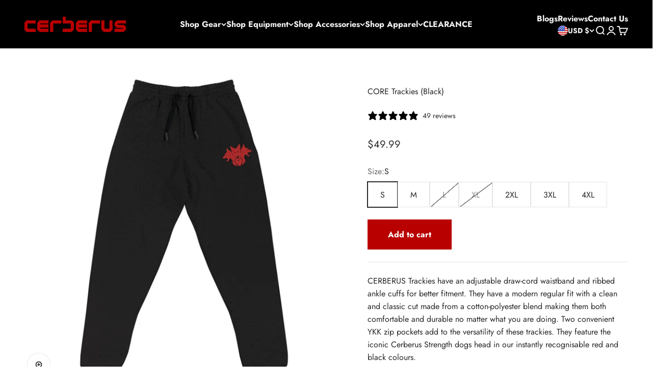

--- FILE ---
content_type: text/html; charset=utf-8
request_url: https://cerberus-strength.us/products/core-trackies-black?option_values=638966759598&section_id=template--24788383007101__main
body_size: 6209
content:
<section id="shopify-section-template--24788383007101__main" class="shopify-section shopify-section--main-product"><style>
  #shopify-section-template--24788383007101__main {
    --section-background-hash: 0;
  }

  #shopify-section-template--24788383007101__main + * {
    --previous-section-background-hash: 0;
  }</style><style>
  #shopify-section-template--24788383007101__main {
    --product-grid: auto / minmax(0, 1fr);
    --product-gallery-media-list-grid: auto / auto-flow 100%;
    --product-gallery-media-list-gap: var(--spacing-0-5);
  }

  @media screen and (max-width: 999px) {
    #shopify-section-template--24788383007101__main {
      --section-spacing-block-start: 0px;
    }
  }

  @media screen and (min-width: 1000px) {
    #shopify-section-template--24788383007101__main {--product-grid: auto / minmax(0, 1.1fr) minmax(0, 0.9fr);
      --product-gallery-media-list-grid: auto / auto-flow 100%;
      --product-gallery-media-list-gap: calc(var(--grid-gutter) / 2);
    }}

  @media screen and (min-width: 1400px) {
    #shopify-section-template--24788383007101__main {
      --product-gallery-media-list-gap: var(--grid-gutter);
    }
  }
</style><div class="section section--tight  section-blends section-full">
  <product-rerender id="product-info-7678016323758-template--24788383007101__main" observe-form="product-form-7678016323758-template--24788383007101__main" allow-partial-rerender>
    <div class="product"><product-gallery form="product-form-7678016323758-template--24788383007101__main" filtered-indexes="[]"allow-zoom="3" class="product-gallery product-gallery--mobile-dots product-gallery--desktop-carousel  product-gallery--mobile-expanded"><div class="product-gallery__ar-wrapper">
    <div class="product-gallery__media-list-wrapper"><custom-cursor class="product-gallery__cursor" >
          <div class="circle-button circle-button--fill circle-button--lg"><svg role="presentation" focusable="false" width="7" height="10" class="icon icon-chevron-right" viewBox="0 0 7 10">
        <path d="m1 9 4-4-4-4" fill="none" stroke="currentColor" stroke-width="2"></path>
      </svg></div>
        </custom-cursor><media-carousel desktop-mode="carousel_thumbnails_bottom" adaptive-height initial-index="0"  id="product-gallery-7678016323758-template--24788383007101__main" class="product-gallery__media-list full-bleed scroll-area md:unbleed"><div class="product-gallery__media  snap-center" data-media-type="image" data-media-id="24210672779438" ><img src="//cerberus-strength.us/cdn/shop/products/cerberus-core-trackies.jpg?v=1718094060&amp;width=1200" alt="CORE Trackies (Black)" srcset="//cerberus-strength.us/cdn/shop/products/cerberus-core-trackies.jpg?v=1718094060&amp;width=200 200w, //cerberus-strength.us/cdn/shop/products/cerberus-core-trackies.jpg?v=1718094060&amp;width=300 300w, //cerberus-strength.us/cdn/shop/products/cerberus-core-trackies.jpg?v=1718094060&amp;width=400 400w, //cerberus-strength.us/cdn/shop/products/cerberus-core-trackies.jpg?v=1718094060&amp;width=500 500w, //cerberus-strength.us/cdn/shop/products/cerberus-core-trackies.jpg?v=1718094060&amp;width=600 600w, //cerberus-strength.us/cdn/shop/products/cerberus-core-trackies.jpg?v=1718094060&amp;width=700 700w, //cerberus-strength.us/cdn/shop/products/cerberus-core-trackies.jpg?v=1718094060&amp;width=800 800w, //cerberus-strength.us/cdn/shop/products/cerberus-core-trackies.jpg?v=1718094060&amp;width=1000 1000w, //cerberus-strength.us/cdn/shop/products/cerberus-core-trackies.jpg?v=1718094060&amp;width=1200 1200w" width="1200" height="1200" loading="eager" fetchpriority="high" sizes="(max-width: 740px) calc(100vw - 40px), (max-width: 999px) calc(100vw - 64px), min(760px, 42vw)" class="rounded"></div><div class="product-gallery__media  snap-center" data-media-type="image" data-media-id="24819236569262" ><img src="//cerberus-strength.us/cdn/shop/products/Cerberus-Core-Trackies-1.jpg?v=1721203937&amp;width=1200" alt="Cerberus Core Trackies - Cerberus-strength" srcset="//cerberus-strength.us/cdn/shop/products/Cerberus-Core-Trackies-1.jpg?v=1721203937&amp;width=200 200w, //cerberus-strength.us/cdn/shop/products/Cerberus-Core-Trackies-1.jpg?v=1721203937&amp;width=300 300w, //cerberus-strength.us/cdn/shop/products/Cerberus-Core-Trackies-1.jpg?v=1721203937&amp;width=400 400w, //cerberus-strength.us/cdn/shop/products/Cerberus-Core-Trackies-1.jpg?v=1721203937&amp;width=500 500w, //cerberus-strength.us/cdn/shop/products/Cerberus-Core-Trackies-1.jpg?v=1721203937&amp;width=600 600w, //cerberus-strength.us/cdn/shop/products/Cerberus-Core-Trackies-1.jpg?v=1721203937&amp;width=700 700w, //cerberus-strength.us/cdn/shop/products/Cerberus-Core-Trackies-1.jpg?v=1721203937&amp;width=800 800w, //cerberus-strength.us/cdn/shop/products/Cerberus-Core-Trackies-1.jpg?v=1721203937&amp;width=1000 1000w, //cerberus-strength.us/cdn/shop/products/Cerberus-Core-Trackies-1.jpg?v=1721203937&amp;width=1200 1200w" width="1200" height="1200" loading="lazy" fetchpriority="auto" sizes="(max-width: 740px) calc(100vw - 40px), (max-width: 999px) calc(100vw - 64px), min(760px, 42vw)" class="rounded"></div><div class="product-gallery__media  snap-center" data-media-type="image" data-media-id="24819237191854" ><img src="//cerberus-strength.us/cdn/shop/products/Cerberus-Core-Trackies-2_966e3f3d-9b6d-49d6-b7f9-2d0a19babbbe.jpg?v=1721199000&amp;width=1200" alt="CORE Trackies (Black)" srcset="//cerberus-strength.us/cdn/shop/products/Cerberus-Core-Trackies-2_966e3f3d-9b6d-49d6-b7f9-2d0a19babbbe.jpg?v=1721199000&amp;width=200 200w, //cerberus-strength.us/cdn/shop/products/Cerberus-Core-Trackies-2_966e3f3d-9b6d-49d6-b7f9-2d0a19babbbe.jpg?v=1721199000&amp;width=300 300w, //cerberus-strength.us/cdn/shop/products/Cerberus-Core-Trackies-2_966e3f3d-9b6d-49d6-b7f9-2d0a19babbbe.jpg?v=1721199000&amp;width=400 400w, //cerberus-strength.us/cdn/shop/products/Cerberus-Core-Trackies-2_966e3f3d-9b6d-49d6-b7f9-2d0a19babbbe.jpg?v=1721199000&amp;width=500 500w, //cerberus-strength.us/cdn/shop/products/Cerberus-Core-Trackies-2_966e3f3d-9b6d-49d6-b7f9-2d0a19babbbe.jpg?v=1721199000&amp;width=600 600w, //cerberus-strength.us/cdn/shop/products/Cerberus-Core-Trackies-2_966e3f3d-9b6d-49d6-b7f9-2d0a19babbbe.jpg?v=1721199000&amp;width=700 700w, //cerberus-strength.us/cdn/shop/products/Cerberus-Core-Trackies-2_966e3f3d-9b6d-49d6-b7f9-2d0a19babbbe.jpg?v=1721199000&amp;width=800 800w, //cerberus-strength.us/cdn/shop/products/Cerberus-Core-Trackies-2_966e3f3d-9b6d-49d6-b7f9-2d0a19babbbe.jpg?v=1721199000&amp;width=1000 1000w, //cerberus-strength.us/cdn/shop/products/Cerberus-Core-Trackies-2_966e3f3d-9b6d-49d6-b7f9-2d0a19babbbe.jpg?v=1721199000&amp;width=1200 1200w" width="1200" height="1200" loading="lazy" fetchpriority="auto" sizes="(max-width: 740px) calc(100vw - 40px), (max-width: 999px) calc(100vw - 64px), min(760px, 42vw)" class="rounded"></div><div class="product-gallery__media  snap-center" data-media-type="image" data-media-id="24779730878638" ><img src="//cerberus-strength.us/cdn/shop/products/core-trackies-sizing.png?v=1721203554&amp;width=905" alt="Core trackies sizing guide - Cerberus-strength" srcset="//cerberus-strength.us/cdn/shop/products/core-trackies-sizing.png?v=1721203554&amp;width=200 200w, //cerberus-strength.us/cdn/shop/products/core-trackies-sizing.png?v=1721203554&amp;width=300 300w, //cerberus-strength.us/cdn/shop/products/core-trackies-sizing.png?v=1721203554&amp;width=400 400w, //cerberus-strength.us/cdn/shop/products/core-trackies-sizing.png?v=1721203554&amp;width=500 500w, //cerberus-strength.us/cdn/shop/products/core-trackies-sizing.png?v=1721203554&amp;width=600 600w, //cerberus-strength.us/cdn/shop/products/core-trackies-sizing.png?v=1721203554&amp;width=700 700w, //cerberus-strength.us/cdn/shop/products/core-trackies-sizing.png?v=1721203554&amp;width=800 800w" width="905" height="854" loading="lazy" fetchpriority="auto" sizes="(max-width: 740px) calc(100vw - 40px), (max-width: 999px) calc(100vw - 64px), min(760px, 42vw)" class="rounded"></div><div class="product-gallery__media  snap-center" data-media-type="image" data-media-id="24276915028142" ><img src="//cerberus-strength.us/cdn/shop/products/cerberus-core-trackies-3.jpg?v=1721204148&amp;width=1120" alt="CORE Trackies (Black)" srcset="//cerberus-strength.us/cdn/shop/products/cerberus-core-trackies-3.jpg?v=1721204148&amp;width=200 200w, //cerberus-strength.us/cdn/shop/products/cerberus-core-trackies-3.jpg?v=1721204148&amp;width=300 300w, //cerberus-strength.us/cdn/shop/products/cerberus-core-trackies-3.jpg?v=1721204148&amp;width=400 400w, //cerberus-strength.us/cdn/shop/products/cerberus-core-trackies-3.jpg?v=1721204148&amp;width=500 500w, //cerberus-strength.us/cdn/shop/products/cerberus-core-trackies-3.jpg?v=1721204148&amp;width=600 600w, //cerberus-strength.us/cdn/shop/products/cerberus-core-trackies-3.jpg?v=1721204148&amp;width=700 700w, //cerberus-strength.us/cdn/shop/products/cerberus-core-trackies-3.jpg?v=1721204148&amp;width=800 800w, //cerberus-strength.us/cdn/shop/products/cerberus-core-trackies-3.jpg?v=1721204148&amp;width=1000 1000w" width="1120" height="1120" loading="lazy" fetchpriority="auto" sizes="(max-width: 740px) calc(100vw - 40px), (max-width: 999px) calc(100vw - 64px), min(760px, 42vw)" class="rounded"></div><div class="product-gallery__media  snap-center" data-media-type="image" data-media-id="24210672812206" ><img src="//cerberus-strength.us/cdn/shop/products/cerberus-core-trackies-2.jpg?v=1721204156&amp;width=1200" alt="CORE Trackies (Black)" srcset="//cerberus-strength.us/cdn/shop/products/cerberus-core-trackies-2.jpg?v=1721204156&amp;width=200 200w, //cerberus-strength.us/cdn/shop/products/cerberus-core-trackies-2.jpg?v=1721204156&amp;width=300 300w, //cerberus-strength.us/cdn/shop/products/cerberus-core-trackies-2.jpg?v=1721204156&amp;width=400 400w, //cerberus-strength.us/cdn/shop/products/cerberus-core-trackies-2.jpg?v=1721204156&amp;width=500 500w, //cerberus-strength.us/cdn/shop/products/cerberus-core-trackies-2.jpg?v=1721204156&amp;width=600 600w, //cerberus-strength.us/cdn/shop/products/cerberus-core-trackies-2.jpg?v=1721204156&amp;width=700 700w, //cerberus-strength.us/cdn/shop/products/cerberus-core-trackies-2.jpg?v=1721204156&amp;width=800 800w, //cerberus-strength.us/cdn/shop/products/cerberus-core-trackies-2.jpg?v=1721204156&amp;width=1000 1000w, //cerberus-strength.us/cdn/shop/products/cerberus-core-trackies-2.jpg?v=1721204156&amp;width=1200 1200w" width="1200" height="1200" loading="lazy" fetchpriority="auto" sizes="(max-width: 740px) calc(100vw - 40px), (max-width: 999px) calc(100vw - 64px), min(760px, 42vw)" class="rounded"></div></media-carousel><div class="product-gallery__zoom ">
          <button type="button" is="product-zoom-button" class="circle-button circle-button--fill ring">
            <span class="sr-only">Zoom</span><svg role="presentation" fill="none" stroke-width="2" focusable="false" width="15" height="15" class="icon icon-image-zoom" viewBox="0 0 15 15">
        <circle cx="7.067" cy="7.067" r="6.067" stroke="currentColor"></circle>
        <path d="M11.4 11.4 14 14" stroke="currentColor" stroke-linecap="round" stroke-linejoin="round"></path>
        <path d="M7 4v6M4 7h6" stroke="currentColor"></path>
      </svg></button>
        </div><page-dots class="page-dots page-dots--blurred md:hidden" aria-controls="product-gallery-7678016323758-template--24788383007101__main"><button type="button" class="tap-area"  aria-current="true">
          <span class="sr-only">Go to item 1</span>
        </button><button type="button" class="tap-area"  aria-current="false">
          <span class="sr-only">Go to item 2</span>
        </button><button type="button" class="tap-area"  aria-current="false">
          <span class="sr-only">Go to item 3</span>
        </button><button type="button" class="tap-area"  aria-current="false">
          <span class="sr-only">Go to item 4</span>
        </button><button type="button" class="tap-area"  aria-current="false">
          <span class="sr-only">Go to item 5</span>
        </button><button type="button" class="tap-area"  aria-current="false">
          <span class="sr-only">Go to item 6</span>
        </button></page-dots></div></div><scroll-shadow class="product-gallery__thumbnail-list-wrapper">
        <page-dots align-selected class="product-gallery__thumbnail-list scroll-area bleed md:unbleed" aria-controls="product-gallery-7678016323758-template--24788383007101__main"><button type="button" class="product-gallery__thumbnail"  aria-current="true" aria-label="Go to item 1"><img src="//cerberus-strength.us/cdn/shop/products/cerberus-core-trackies.jpg?v=1718094060&amp;width=1200" alt="CORE Trackies (Black)" srcset="//cerberus-strength.us/cdn/shop/products/cerberus-core-trackies.jpg?v=1718094060&amp;width=56 56w, //cerberus-strength.us/cdn/shop/products/cerberus-core-trackies.jpg?v=1718094060&amp;width=64 64w, //cerberus-strength.us/cdn/shop/products/cerberus-core-trackies.jpg?v=1718094060&amp;width=112 112w, //cerberus-strength.us/cdn/shop/products/cerberus-core-trackies.jpg?v=1718094060&amp;width=128 128w, //cerberus-strength.us/cdn/shop/products/cerberus-core-trackies.jpg?v=1718094060&amp;width=168 168w, //cerberus-strength.us/cdn/shop/products/cerberus-core-trackies.jpg?v=1718094060&amp;width=192 192w" width="1200" height="1200" loading="lazy" sizes="(max-width: 699px) 56px, 64px" class="object-contain rounded-sm">
            </button><button type="button" class="product-gallery__thumbnail"  aria-current="false" aria-label="Go to item 2"><img src="//cerberus-strength.us/cdn/shop/products/Cerberus-Core-Trackies-1.jpg?v=1721203937&amp;width=1200" alt="Cerberus Core Trackies - Cerberus-strength" srcset="//cerberus-strength.us/cdn/shop/products/Cerberus-Core-Trackies-1.jpg?v=1721203937&amp;width=56 56w, //cerberus-strength.us/cdn/shop/products/Cerberus-Core-Trackies-1.jpg?v=1721203937&amp;width=64 64w, //cerberus-strength.us/cdn/shop/products/Cerberus-Core-Trackies-1.jpg?v=1721203937&amp;width=112 112w, //cerberus-strength.us/cdn/shop/products/Cerberus-Core-Trackies-1.jpg?v=1721203937&amp;width=128 128w, //cerberus-strength.us/cdn/shop/products/Cerberus-Core-Trackies-1.jpg?v=1721203937&amp;width=168 168w, //cerberus-strength.us/cdn/shop/products/Cerberus-Core-Trackies-1.jpg?v=1721203937&amp;width=192 192w" width="1200" height="1200" loading="lazy" sizes="(max-width: 699px) 56px, 64px" class="object-contain rounded-sm">
            </button><button type="button" class="product-gallery__thumbnail"  aria-current="false" aria-label="Go to item 3"><img src="//cerberus-strength.us/cdn/shop/products/Cerberus-Core-Trackies-2_966e3f3d-9b6d-49d6-b7f9-2d0a19babbbe.jpg?v=1721199000&amp;width=1200" alt="CORE Trackies (Black)" srcset="//cerberus-strength.us/cdn/shop/products/Cerberus-Core-Trackies-2_966e3f3d-9b6d-49d6-b7f9-2d0a19babbbe.jpg?v=1721199000&amp;width=56 56w, //cerberus-strength.us/cdn/shop/products/Cerberus-Core-Trackies-2_966e3f3d-9b6d-49d6-b7f9-2d0a19babbbe.jpg?v=1721199000&amp;width=64 64w, //cerberus-strength.us/cdn/shop/products/Cerberus-Core-Trackies-2_966e3f3d-9b6d-49d6-b7f9-2d0a19babbbe.jpg?v=1721199000&amp;width=112 112w, //cerberus-strength.us/cdn/shop/products/Cerberus-Core-Trackies-2_966e3f3d-9b6d-49d6-b7f9-2d0a19babbbe.jpg?v=1721199000&amp;width=128 128w, //cerberus-strength.us/cdn/shop/products/Cerberus-Core-Trackies-2_966e3f3d-9b6d-49d6-b7f9-2d0a19babbbe.jpg?v=1721199000&amp;width=168 168w, //cerberus-strength.us/cdn/shop/products/Cerberus-Core-Trackies-2_966e3f3d-9b6d-49d6-b7f9-2d0a19babbbe.jpg?v=1721199000&amp;width=192 192w" width="1200" height="1200" loading="lazy" sizes="(max-width: 699px) 56px, 64px" class="object-contain rounded-sm">
            </button><button type="button" class="product-gallery__thumbnail"  aria-current="false" aria-label="Go to item 4"><img src="//cerberus-strength.us/cdn/shop/products/core-trackies-sizing.png?v=1721203554&amp;width=905" alt="Core trackies sizing guide - Cerberus-strength" srcset="//cerberus-strength.us/cdn/shop/products/core-trackies-sizing.png?v=1721203554&amp;width=56 56w, //cerberus-strength.us/cdn/shop/products/core-trackies-sizing.png?v=1721203554&amp;width=64 64w, //cerberus-strength.us/cdn/shop/products/core-trackies-sizing.png?v=1721203554&amp;width=112 112w, //cerberus-strength.us/cdn/shop/products/core-trackies-sizing.png?v=1721203554&amp;width=128 128w, //cerberus-strength.us/cdn/shop/products/core-trackies-sizing.png?v=1721203554&amp;width=168 168w, //cerberus-strength.us/cdn/shop/products/core-trackies-sizing.png?v=1721203554&amp;width=192 192w" width="905" height="854" loading="lazy" sizes="(max-width: 699px) 56px, 64px" class="object-contain rounded-sm">
            </button><button type="button" class="product-gallery__thumbnail"  aria-current="false" aria-label="Go to item 5"><img src="//cerberus-strength.us/cdn/shop/products/cerberus-core-trackies-3.jpg?v=1721204148&amp;width=1120" alt="CORE Trackies (Black)" srcset="//cerberus-strength.us/cdn/shop/products/cerberus-core-trackies-3.jpg?v=1721204148&amp;width=56 56w, //cerberus-strength.us/cdn/shop/products/cerberus-core-trackies-3.jpg?v=1721204148&amp;width=64 64w, //cerberus-strength.us/cdn/shop/products/cerberus-core-trackies-3.jpg?v=1721204148&amp;width=112 112w, //cerberus-strength.us/cdn/shop/products/cerberus-core-trackies-3.jpg?v=1721204148&amp;width=128 128w, //cerberus-strength.us/cdn/shop/products/cerberus-core-trackies-3.jpg?v=1721204148&amp;width=168 168w, //cerberus-strength.us/cdn/shop/products/cerberus-core-trackies-3.jpg?v=1721204148&amp;width=192 192w" width="1120" height="1120" loading="lazy" sizes="(max-width: 699px) 56px, 64px" class="object-contain rounded-sm">
            </button><button type="button" class="product-gallery__thumbnail"  aria-current="false" aria-label="Go to item 6"><img src="//cerberus-strength.us/cdn/shop/products/cerberus-core-trackies-2.jpg?v=1721204156&amp;width=1200" alt="CORE Trackies (Black)" srcset="//cerberus-strength.us/cdn/shop/products/cerberus-core-trackies-2.jpg?v=1721204156&amp;width=56 56w, //cerberus-strength.us/cdn/shop/products/cerberus-core-trackies-2.jpg?v=1721204156&amp;width=64 64w, //cerberus-strength.us/cdn/shop/products/cerberus-core-trackies-2.jpg?v=1721204156&amp;width=112 112w, //cerberus-strength.us/cdn/shop/products/cerberus-core-trackies-2.jpg?v=1721204156&amp;width=128 128w, //cerberus-strength.us/cdn/shop/products/cerberus-core-trackies-2.jpg?v=1721204156&amp;width=168 168w, //cerberus-strength.us/cdn/shop/products/cerberus-core-trackies-2.jpg?v=1721204156&amp;width=192 192w" width="1200" height="1200" loading="lazy" sizes="(max-width: 699px) 56px, 64px" class="object-contain rounded-sm">
            </button></page-dots>
      </scroll-shadow></product-gallery><safe-sticky class="product-info"><div class="product-info__block-item" data-block-id="badges" data-block-type="badges" ></div><div class="product-info__block-item" data-block-id="title" data-block-type="title" ><h1 class="product-info__title h2">CORE Trackies (Black)</h1></div><div class="product-info__block-item" data-block-id="AZGlCYzVQTnJpenVqc__klaviyo_reviews_average_rating_4VJMLG-1" data-block-type="@app" ><div id="shopify-block-AZGlCYzVQTnJpenVqc__klaviyo_reviews_average_rating_4VJMLG" class="shopify-block shopify-app-block">




<span class="klaviyo-star-rating-widget" data-id="7678016323758" data-product-title="CORE Trackies (Black)" data-product-type="Clothing" style="display: block;"></span>

<span id="fulfilled-style"/>


</div></div><div class="product-info__block-item" data-block-id="price" data-block-type="price" ><div class="product-info__price">
              <div class="rating-with-text"><price-list class="price-list price-list--lg "><sale-price class="text-lg">
      <span class="sr-only">Sale price</span>$49.99</sale-price></price-list></div></div></div><div class="product-info__block-item" data-block-id="AOTkzQUdHaDV5QTh6U__klarna_on_site_messaging_app_block_VXrGJR-1" data-block-type="@app" ><div id="shopify-block-AOTkzQUdHaDV5QTh6U__klarna_on_site_messaging_app_block_VXrGJR" class="shopify-block shopify-app-block"><klarna-placement
    id="shopify-osm-AOTkzQUdHaDV5QTh6U__klarna_on_site_messaging_app_block_VXrGJR"
    data-key="credit-promotion-badge"
    data-theme="default"
    data-message-prefix=""
    data-integration-style="app-block"
></klarna-placement>

<script type="application/javascript">
    window.appBlockPlacements ||= [];
    
    if (window.klarnaAppBlocksManager) {
      window.klarnaAppBlocksManager.push({
        productVariants: [{"id":42935491887278,"title":"S","option1":"S","option2":null,"option3":null,"sku":"3685191963647","requires_shipping":true,"taxable":true,"featured_image":null,"available":true,"name":"CORE Trackies (Black) - S","public_title":"S","options":["S"],"price":4999,"weight":530,"compare_at_price":null,"inventory_quantity":28,"inventory_management":"shopify","inventory_policy":"deny","barcode":"3685191963647","requires_selling_plan":false,"selling_plan_allocations":[]},{"id":42935491920046,"title":"M","option1":"M","option2":null,"option3":null,"sku":"3685202581730","requires_shipping":true,"taxable":true,"featured_image":null,"available":true,"name":"CORE Trackies (Black) - M","public_title":"M","options":["M"],"price":4999,"weight":550,"compare_at_price":null,"inventory_quantity":20,"inventory_management":"shopify","inventory_policy":"deny","barcode":"3685202581730","requires_selling_plan":false,"selling_plan_allocations":[]},{"id":42935491952814,"title":"L","option1":"L","option2":null,"option3":null,"sku":"3685205704136","requires_shipping":true,"taxable":true,"featured_image":null,"available":false,"name":"CORE Trackies (Black) - L","public_title":"L","options":["L"],"price":4999,"weight":570,"compare_at_price":null,"inventory_quantity":-1,"inventory_management":"shopify","inventory_policy":"deny","barcode":"3685205704136","requires_selling_plan":false,"selling_plan_allocations":[]},{"id":42935491985582,"title":"XL","option1":"XL","option2":null,"option3":null,"sku":"3685210443587","requires_shipping":true,"taxable":true,"featured_image":null,"available":false,"name":"CORE Trackies (Black) - XL","public_title":"XL","options":["XL"],"price":4999,"weight":590,"compare_at_price":null,"inventory_quantity":-1,"inventory_management":"shopify","inventory_policy":"deny","barcode":"3685210443587","requires_selling_plan":false,"selling_plan_allocations":[]},{"id":42935492018350,"title":"2XL","option1":"2XL","option2":null,"option3":null,"sku":"3685217270551","requires_shipping":true,"taxable":true,"featured_image":null,"available":true,"name":"CORE Trackies (Black) - 2XL","public_title":"2XL","options":["2XL"],"price":4999,"weight":610,"compare_at_price":null,"inventory_quantity":28,"inventory_management":"shopify","inventory_policy":"deny","barcode":"3685217270551","requires_selling_plan":false,"selling_plan_allocations":[]},{"id":42935492051118,"title":"3XL","option1":"3XL","option2":null,"option3":null,"sku":"3685227362277","requires_shipping":true,"taxable":true,"featured_image":null,"available":true,"name":"CORE Trackies (Black) - 3XL","public_title":"3XL","options":["3XL"],"price":4999,"weight":630,"compare_at_price":null,"inventory_quantity":28,"inventory_management":"shopify","inventory_policy":"deny","barcode":"3685227362277","requires_selling_plan":false,"selling_plan_allocations":[]},{"id":42935492083886,"title":"4XL","option1":"4XL","option2":null,"option3":null,"sku":"3685233193049","requires_shipping":true,"taxable":true,"featured_image":null,"available":true,"name":"CORE Trackies (Black) - 4XL","public_title":"4XL","options":["4XL"],"price":4999,"weight":650,"compare_at_price":null,"inventory_quantity":28,"inventory_management":"shopify","inventory_policy":"deny","barcode":"3685233193049","requires_selling_plan":false,"selling_plan_allocations":[]}],
        templateName: 'product',
        dataKey: 'credit-promotion-badge',
        storefrontCurrency: 'USD',
        storefrontCountry: 'US',
        storefrontLanguage: 'en',
        shopLocale: 'en',
        shopDomain: 'cerberus-strength.com',
        variantPrice: '4999',
        cartPrice: '0',
        selector: 'shopify-osm-AOTkzQUdHaDV5QTh6U__klarna_on_site_messaging_app_block_VXrGJR',
        topPadding: '0',
        bottomPadding: '0',
      });
    } else {
      window.appBlockPlacements.push({
        productVariants: [{"id":42935491887278,"title":"S","option1":"S","option2":null,"option3":null,"sku":"3685191963647","requires_shipping":true,"taxable":true,"featured_image":null,"available":true,"name":"CORE Trackies (Black) - S","public_title":"S","options":["S"],"price":4999,"weight":530,"compare_at_price":null,"inventory_quantity":28,"inventory_management":"shopify","inventory_policy":"deny","barcode":"3685191963647","requires_selling_plan":false,"selling_plan_allocations":[]},{"id":42935491920046,"title":"M","option1":"M","option2":null,"option3":null,"sku":"3685202581730","requires_shipping":true,"taxable":true,"featured_image":null,"available":true,"name":"CORE Trackies (Black) - M","public_title":"M","options":["M"],"price":4999,"weight":550,"compare_at_price":null,"inventory_quantity":20,"inventory_management":"shopify","inventory_policy":"deny","barcode":"3685202581730","requires_selling_plan":false,"selling_plan_allocations":[]},{"id":42935491952814,"title":"L","option1":"L","option2":null,"option3":null,"sku":"3685205704136","requires_shipping":true,"taxable":true,"featured_image":null,"available":false,"name":"CORE Trackies (Black) - L","public_title":"L","options":["L"],"price":4999,"weight":570,"compare_at_price":null,"inventory_quantity":-1,"inventory_management":"shopify","inventory_policy":"deny","barcode":"3685205704136","requires_selling_plan":false,"selling_plan_allocations":[]},{"id":42935491985582,"title":"XL","option1":"XL","option2":null,"option3":null,"sku":"3685210443587","requires_shipping":true,"taxable":true,"featured_image":null,"available":false,"name":"CORE Trackies (Black) - XL","public_title":"XL","options":["XL"],"price":4999,"weight":590,"compare_at_price":null,"inventory_quantity":-1,"inventory_management":"shopify","inventory_policy":"deny","barcode":"3685210443587","requires_selling_plan":false,"selling_plan_allocations":[]},{"id":42935492018350,"title":"2XL","option1":"2XL","option2":null,"option3":null,"sku":"3685217270551","requires_shipping":true,"taxable":true,"featured_image":null,"available":true,"name":"CORE Trackies (Black) - 2XL","public_title":"2XL","options":["2XL"],"price":4999,"weight":610,"compare_at_price":null,"inventory_quantity":28,"inventory_management":"shopify","inventory_policy":"deny","barcode":"3685217270551","requires_selling_plan":false,"selling_plan_allocations":[]},{"id":42935492051118,"title":"3XL","option1":"3XL","option2":null,"option3":null,"sku":"3685227362277","requires_shipping":true,"taxable":true,"featured_image":null,"available":true,"name":"CORE Trackies (Black) - 3XL","public_title":"3XL","options":["3XL"],"price":4999,"weight":630,"compare_at_price":null,"inventory_quantity":28,"inventory_management":"shopify","inventory_policy":"deny","barcode":"3685227362277","requires_selling_plan":false,"selling_plan_allocations":[]},{"id":42935492083886,"title":"4XL","option1":"4XL","option2":null,"option3":null,"sku":"3685233193049","requires_shipping":true,"taxable":true,"featured_image":null,"available":true,"name":"CORE Trackies (Black) - 4XL","public_title":"4XL","options":["4XL"],"price":4999,"weight":650,"compare_at_price":null,"inventory_quantity":28,"inventory_management":"shopify","inventory_policy":"deny","barcode":"3685233193049","requires_selling_plan":false,"selling_plan_allocations":[]}],
        templateName: 'product',
        shopLocale: 'en',
        dataKey: 'credit-promotion-badge',
        storefrontCurrency: 'USD',
        storefrontCountry: 'US',
        storefrontLanguage: 'en',
        shopDomain: 'cerberus-strength.com',
        variantPrice: '4999',
        cartPrice: '0',
        selector: 'shopify-osm-AOTkzQUdHaDV5QTh6U__klarna_on_site_messaging_app_block_VXrGJR',
        topPadding: '0',
        bottomPadding: '0',
      });
    }
</script>


</div></div><div class="product-info__block-item" data-block-id="variant_picker" data-block-type="variant-picker" ><div class="product-info__variant-picker"><variant-picker class="variant-picker" section-id="template--24788383007101__main" handle="core-trackies-black" form-id="product-form-7678016323758-template--24788383007101__main" update-url><script data-variant type="application/json">{"id":42935491920046,"title":"M","option1":"M","option2":null,"option3":null,"sku":"3685202581730","requires_shipping":true,"taxable":true,"featured_image":null,"available":true,"name":"CORE Trackies (Black) - M","public_title":"M","options":["M"],"price":4999,"weight":550,"compare_at_price":null,"inventory_quantity":20,"inventory_management":"shopify","inventory_policy":"deny","barcode":"3685202581730","requires_selling_plan":false,"selling_plan_allocations":[]}</script>

      <fieldset class="variant-picker__option">
        <div class="variant-picker__option-info">
          <div class="h-stack gap-2">
            <legend class="text-subdued">Size:</legend>
            <span>M</span>
          </div></div><div >
            <div class="variant-picker__option-values wrap gap-2">
              <input class="sr-only" type="radio" name="product-form-7678016323758-template--24788383007101__main-option1" id="option-value-1-template--24788383007101__main-product-form-7678016323758-template--24788383007101__main-option1-638966726830" value="638966726830" form="product-form-7678016323758-template--24788383007101__main"    data-option-position="1" ><label class="block-swatch  " for="option-value-1-template--24788383007101__main-product-form-7678016323758-template--24788383007101__main-option1-638966726830"><span>S</span>
    </label><input class="sr-only" type="radio" name="product-form-7678016323758-template--24788383007101__main-option1" id="option-value-2-template--24788383007101__main-product-form-7678016323758-template--24788383007101__main-option1-638966759598" value="638966759598" form="product-form-7678016323758-template--24788383007101__main" checked="checked"   data-option-position="1" ><label class="block-swatch  " for="option-value-2-template--24788383007101__main-product-form-7678016323758-template--24788383007101__main-option1-638966759598"><span>M</span>
    </label><input class="sr-only" type="radio" name="product-form-7678016323758-template--24788383007101__main-option1" id="option-value-3-template--24788383007101__main-product-form-7678016323758-template--24788383007101__main-option1-638966792366" value="638966792366" form="product-form-7678016323758-template--24788383007101__main"    data-option-position="1" ><label class="block-swatch is-disabled " for="option-value-3-template--24788383007101__main-product-form-7678016323758-template--24788383007101__main-option1-638966792366"><span>L</span>
    </label><input class="sr-only" type="radio" name="product-form-7678016323758-template--24788383007101__main-option1" id="option-value-4-template--24788383007101__main-product-form-7678016323758-template--24788383007101__main-option1-638966825134" value="638966825134" form="product-form-7678016323758-template--24788383007101__main"    data-option-position="1" ><label class="block-swatch is-disabled " for="option-value-4-template--24788383007101__main-product-form-7678016323758-template--24788383007101__main-option1-638966825134"><span>XL</span>
    </label><input class="sr-only" type="radio" name="product-form-7678016323758-template--24788383007101__main-option1" id="option-value-5-template--24788383007101__main-product-form-7678016323758-template--24788383007101__main-option1-638966857902" value="638966857902" form="product-form-7678016323758-template--24788383007101__main"    data-option-position="1" ><label class="block-swatch  " for="option-value-5-template--24788383007101__main-product-form-7678016323758-template--24788383007101__main-option1-638966857902"><span>2XL</span>
    </label><input class="sr-only" type="radio" name="product-form-7678016323758-template--24788383007101__main-option1" id="option-value-6-template--24788383007101__main-product-form-7678016323758-template--24788383007101__main-option1-638966890670" value="638966890670" form="product-form-7678016323758-template--24788383007101__main"    data-option-position="1" ><label class="block-swatch  " for="option-value-6-template--24788383007101__main-product-form-7678016323758-template--24788383007101__main-option1-638966890670"><span>3XL</span>
    </label><input class="sr-only" type="radio" name="product-form-7678016323758-template--24788383007101__main-option1" id="option-value-7-template--24788383007101__main-product-form-7678016323758-template--24788383007101__main-option1-638966923438" value="638966923438" form="product-form-7678016323758-template--24788383007101__main"    data-option-position="1" ><label class="block-swatch  " for="option-value-7-template--24788383007101__main-product-form-7678016323758-template--24788383007101__main-option1-638966923438"><span>4XL</span>
    </label>
            </div>
          </div></fieldset></variant-picker></div></div><div class="product-info__block-item" data-block-id="buy_buttons" data-block-type="buy-buttons" ><div class="product-info__buy-buttons"><form method="post" action="/cart/add" id="product-form-7678016323758-template--24788383007101__main" accept-charset="UTF-8" class="shopify-product-form" enctype="multipart/form-data" is="product-form"><input type="hidden" name="form_type" value="product" /><input type="hidden" name="utf8" value="✓" /><input type="hidden" disabled name="id" value="42935491920046"><div class="v-stack gap-4"><buy-buttons class="buy-buttons " template="" form="product-form-7678016323758-template--24788383007101__main">
<button type="submit" class="button button--xl"
  style="--button-background: 185 0 0 / var(--button-background-opacity, 1);--button-outline-color: 185 0 0;"
  
  
  
  
  
  
  is="custom-button"
 >Add to cart</button></buy-buttons>
  </div><input type="hidden" name="product-id" value="7678016323758" /><input type="hidden" name="section-id" value="template--24788383007101__main" /></form></div></div><div class="product-info__block-item" data-block-id="associated_products_BrWgfT" data-block-type="associated-products" ><product-recommendations class="block" product="7678016323758" limit="5" intent="complementary"></product-recommendations></div><div class="product-info__block-item" data-block-id="liquid_xTijx6" data-block-type="liquid" ><div class="product-info__liquid">
              <script src="https://a.klaviyo.com/media/js/onsite/onsite.js"></script>
<script>
    var klaviyo = klaviyo || [];
    klaviyo.init({
      account: "TSnqQL",
      list: "YrmvUh",
      platform: "shopify"
    });
    klaviyo.enable("backinstock",{ 
    trigger: {
      product_page_text: "Notify Me When Available",
      product_page_class: "button",
      product_page_text_align: "center",
      product_page_margin: "0px",
      replace_anchor: true
    },
    modal: {
     headline: "{product_name}",
     body_content: "Register to receive a notification when this item comes back in stock.",
     email_field_label: "Email",
     button_label: "Notify me when available",
     subscription_success_label: "You're in! We'll let you know when it's back.",
     footer_content: '',
     additional_styles: "@import url('https://fonts.googleapis.com/css?family=Helvetica+Neue');",
     drop_background_color: "#000",
     background_color: "#fff",
     text_color: "#222",
     button_text_color: "#fff",
     button_background_color: "#b90000",
     close_button_color: "#ccc",
     error_background_color: "#fcd6d7",
     error_text_color: "#C72E2F",
     success_background_color: "#d3efcd",
     success_text_color: "#1B9500"
    }
  });
</script>
            </div></div><div class="product-info__block-item" data-block-id="payment_terms" data-block-type="payment-terms" ><payment-terms class="product-info__payment-terms"><form method="post" action="/cart/add" id="product-form-7678016323758-template--24788383007101__main-product-installment-form" accept-charset="UTF-8" class="shopify-product-form" enctype="multipart/form-data"><input type="hidden" name="form_type" value="product" /><input type="hidden" name="utf8" value="✓" /><input type="hidden" name="id" value="42935491920046"><input type="hidden" name="product-id" value="7678016323758" /><input type="hidden" name="section-id" value="template--24788383007101__main" /></form></payment-terms></div><div class="product-info__block-item" data-block-id="separator" data-block-type="separator" ><hr class="product-info__separator"></div><div class="product-info__block-item" data-block-id="description" data-block-type="description" ><div class="product-info__description">
                <div class="prose"><p>CERBERUS Trackies have an adjustable draw-cord waistband and ribbed ankle cuffs for better fitment. They have a modern regular fit with a clean and classic cut made from a cotton-polyester blend making them both comfortable and durable no matter what you are doing. Two convenient YKK zip pockets add to the versatility of these trackies. They feature the iconic Cerberus Strength dogs head in our instantly recognisable red and black colours.</p>
<iframe height="315" width="560" src="https://www.youtube.com/embed/R6l2dPIdBTA?rel=0&amp;showinfo=0&amp;start=5" frameborder="0" allowfullscreen="" allow="autoplay; encrypted-media"></iframe>
<p>CORE Trackies are for working out, outdoor activities, rest days, warming up or cooling down, or as your everyday wear making them an athleisure essential.</p>
<ul>
<li>Regular fit with a clean &amp; classic cut</li>
<li>Adjustable draw-cord waistband</li>
<li>2 Industry Standard YKK zip pockets</li>
<li>Ribbed ankle cuffs</li>
<li>Material (80% Cotton 20% Polyester)</li>
</ul>
<h3>Sizing</h3>
<div style="text-align: left;"><img style="float: none;" src="https://cdn.shopify.com/s/files/1/1815/0001/products/core-trackies-sizing_large.png?v=1659957579" width="480x480" height="480x480"></div></div>
              </div></div><div class="product-info__block-item" data-block-id="collapsible_text_8icwcT" data-block-type="collapsible-text" ><details  class="product-info__accordion accordion  group" aria-expanded="false" is="accordion-disclosure"  >
  <summary><div class="accordion__toggle bold"><div class="text-with-icon"><span >Shipping</span>
        </div><span class="circle-chevron group-hover:colors group-expanded:colors group-expanded:rotate"><svg role="presentation" focusable="false" width="8" height="6" class="icon icon-chevron-bottom-small" viewBox="0 0 8 6">
        <path d="m1 1.5 3 3 3-3" fill="none" stroke="currentColor" stroke-width="1.5"></path>
      </svg></span>
    </div>
  </summary>

  <div class="accordion__content"><div class="prose"><p class="MsoNormal"><span style="font-size: 11.0pt; line-height: 115%; font-family: 'Arial',sans-serif;">Your order will be shipped from one or more of our three main locations — <b>UK, EU, or USA</b> — depending on your delivery address, stock availability, and product type. Please be aware your order may be split with different products coming from different locations, as a result products may arrive at different times. When products are shipped from outside your country, they are delivered with all duties and taxes prepaid. <span style="mso-spacerun: yes;"> </span>We aim to dispatch orders within <b>2 working days</b>. Please note that during peak periods, some delays may occur in processing your order.</span></p>
<p class="MsoNormal"><span style="font-size: 11.0pt; line-height: 115%; font-family: 'Arial',sans-serif;">For large freight items such as <b>plates, racks, or barbells</b>, we aim to ship within <b>7 working days</b>, as these require special handling and coordination with a freight carrier.</span></p></div></div>
</details></div><div class="product-info__block-item" data-block-id="AUno5YVVTQlpveS8xU__bundler_bundler_target_element_wBbXQM-1" data-block-type="@app" ><div id="shopify-block-AUno5YVVTQlpveS8xU__bundler_bundler_target_element_wBbXQM" class="shopify-block shopify-app-block"><div id="bundler-target-element"></div>

</div></div></safe-sticky></div>
  </product-rerender>
</div><product-rerender id="product-form-7678016323758-template--24788383007101__main-sticky-bar" observe-form="product-form-7678016323758-template--24788383007101__main"><product-quick-add form="product-form-7678016323758-template--24788383007101__main" class="product-quick-add"><buy-buttons template="" form="product-form-7678016323758-template--24788383007101__main" class="sm:hidden">
<button type="submit" class="button button--lg button--secondary w-full"
  style="--button-background: 185 0 0 / var(--button-background-opacity, 1);--button-outline-color: 185 0 0;"
  
  
  
  form="product-form-7678016323758-template--24788383007101__main"
  
  
  is="custom-button"
 >Add to cart</button></buy-buttons><div class="product-quick-add__variant  hidden sm:grid"><variant-media widths="80,160" form="product-form-7678016323758-template--24788383007101__main"><img src="//cerberus-strength.us/cdn/shop/products/cerberus-core-trackies.jpg?v=1718094060&amp;width=1200" alt="CORE Trackies (Black)" srcset="//cerberus-strength.us/cdn/shop/products/cerberus-core-trackies.jpg?v=1718094060&amp;width=80 80w, //cerberus-strength.us/cdn/shop/products/cerberus-core-trackies.jpg?v=1718094060&amp;width=160 160w" width="1200" height="1200" loading="lazy" sizes="80px" class="rounded-xs"></variant-media><div class="v-stack gap-0.5"><a href="/products/core-trackies-black" class="bold truncate-text">CORE Trackies (Black)</a><price-list class="price-list  "><sale-price class="text-subdued">
      <span class="sr-only">Sale price</span>$49.99</sale-price></price-list></div>

          <buy-buttons template="" form="product-form-7678016323758-template--24788383007101__main" force-secondary-button>
<button type="submit" class="button button--secondary"
  style="--button-background: 185 0 0 / var(--button-background-opacity, 1);--button-outline-color: 185 0 0;"
  
  
  
  form="product-form-7678016323758-template--24788383007101__main"
  
  
  is="custom-button"
 >Add to cart</button></buy-buttons>
        </div>
      </product-quick-add></product-rerender><template id="quick-buy-content"><product-rerender id="quick-buy-modal-content" observe-form="quick-buy-form-7678016323758-template--24788383007101__main">
    <div class="quick-buy-drawer__variant text-start h-stack gap-6" slot="header"><variant-media widths="80,160" form="quick-buy-form-7678016323758-template--24788383007101__main"><img src="//cerberus-strength.us/cdn/shop/products/cerberus-core-trackies.jpg?v=1718094060&amp;width=1200" alt="CORE Trackies (Black)" srcset="//cerberus-strength.us/cdn/shop/products/cerberus-core-trackies.jpg?v=1718094060&amp;width=80 80w, //cerberus-strength.us/cdn/shop/products/cerberus-core-trackies.jpg?v=1718094060&amp;width=160 160w" width="1200" height="1200" loading="lazy" sizes="80px" class="quick-buy-drawer__media rounded-xs"></variant-media><div class="v-stack gap-0.5">
        <a href="/products/core-trackies-black" class="bold justify-self-start">CORE Trackies (Black)</a><price-list class="price-list  "><sale-price class="text-subdued">
      <span class="sr-only">Sale price</span>$49.99</sale-price></price-list></div>
    </div>

    <div class="quick-buy-drawer__info"><div id="shopify-block-AZGlCYzVQTnJpenVqc__klaviyo_reviews_average_rating_4VJMLG-1" class="shopify-block shopify-app-block">




<span class="klaviyo-star-rating-widget" data-id="7678016323758" data-product-title="CORE Trackies (Black)" data-product-type="Clothing" style="display: block;"></span>

<span id="fulfilled-style"/>


</div><div id="shopify-block-AOTkzQUdHaDV5QTh6U__klarna_on_site_messaging_app_block_VXrGJR-1" class="shopify-block shopify-app-block"><klarna-placement
    id="shopify-osm-AOTkzQUdHaDV5QTh6U__klarna_on_site_messaging_app_block_VXrGJR-1"
    data-key="credit-promotion-badge"
    data-theme="default"
    data-message-prefix=""
    data-integration-style="app-block"
></klarna-placement>

<script type="application/javascript">
    window.appBlockPlacements ||= [];
    
    if (window.klarnaAppBlocksManager) {
      window.klarnaAppBlocksManager.push({
        productVariants: [{"id":42935491887278,"title":"S","option1":"S","option2":null,"option3":null,"sku":"3685191963647","requires_shipping":true,"taxable":true,"featured_image":null,"available":true,"name":"CORE Trackies (Black) - S","public_title":"S","options":["S"],"price":4999,"weight":530,"compare_at_price":null,"inventory_quantity":28,"inventory_management":"shopify","inventory_policy":"deny","barcode":"3685191963647","requires_selling_plan":false,"selling_plan_allocations":[]},{"id":42935491920046,"title":"M","option1":"M","option2":null,"option3":null,"sku":"3685202581730","requires_shipping":true,"taxable":true,"featured_image":null,"available":true,"name":"CORE Trackies (Black) - M","public_title":"M","options":["M"],"price":4999,"weight":550,"compare_at_price":null,"inventory_quantity":20,"inventory_management":"shopify","inventory_policy":"deny","barcode":"3685202581730","requires_selling_plan":false,"selling_plan_allocations":[]},{"id":42935491952814,"title":"L","option1":"L","option2":null,"option3":null,"sku":"3685205704136","requires_shipping":true,"taxable":true,"featured_image":null,"available":false,"name":"CORE Trackies (Black) - L","public_title":"L","options":["L"],"price":4999,"weight":570,"compare_at_price":null,"inventory_quantity":-1,"inventory_management":"shopify","inventory_policy":"deny","barcode":"3685205704136","requires_selling_plan":false,"selling_plan_allocations":[]},{"id":42935491985582,"title":"XL","option1":"XL","option2":null,"option3":null,"sku":"3685210443587","requires_shipping":true,"taxable":true,"featured_image":null,"available":false,"name":"CORE Trackies (Black) - XL","public_title":"XL","options":["XL"],"price":4999,"weight":590,"compare_at_price":null,"inventory_quantity":-1,"inventory_management":"shopify","inventory_policy":"deny","barcode":"3685210443587","requires_selling_plan":false,"selling_plan_allocations":[]},{"id":42935492018350,"title":"2XL","option1":"2XL","option2":null,"option3":null,"sku":"3685217270551","requires_shipping":true,"taxable":true,"featured_image":null,"available":true,"name":"CORE Trackies (Black) - 2XL","public_title":"2XL","options":["2XL"],"price":4999,"weight":610,"compare_at_price":null,"inventory_quantity":28,"inventory_management":"shopify","inventory_policy":"deny","barcode":"3685217270551","requires_selling_plan":false,"selling_plan_allocations":[]},{"id":42935492051118,"title":"3XL","option1":"3XL","option2":null,"option3":null,"sku":"3685227362277","requires_shipping":true,"taxable":true,"featured_image":null,"available":true,"name":"CORE Trackies (Black) - 3XL","public_title":"3XL","options":["3XL"],"price":4999,"weight":630,"compare_at_price":null,"inventory_quantity":28,"inventory_management":"shopify","inventory_policy":"deny","barcode":"3685227362277","requires_selling_plan":false,"selling_plan_allocations":[]},{"id":42935492083886,"title":"4XL","option1":"4XL","option2":null,"option3":null,"sku":"3685233193049","requires_shipping":true,"taxable":true,"featured_image":null,"available":true,"name":"CORE Trackies (Black) - 4XL","public_title":"4XL","options":["4XL"],"price":4999,"weight":650,"compare_at_price":null,"inventory_quantity":28,"inventory_management":"shopify","inventory_policy":"deny","barcode":"3685233193049","requires_selling_plan":false,"selling_plan_allocations":[]}],
        templateName: 'product',
        dataKey: 'credit-promotion-badge',
        storefrontCurrency: 'USD',
        storefrontCountry: 'US',
        storefrontLanguage: 'en',
        shopLocale: 'en',
        shopDomain: 'cerberus-strength.com',
        variantPrice: '4999',
        cartPrice: '0',
        selector: 'shopify-osm-AOTkzQUdHaDV5QTh6U__klarna_on_site_messaging_app_block_VXrGJR-1',
        topPadding: '0',
        bottomPadding: '0',
      });
    } else {
      window.appBlockPlacements.push({
        productVariants: [{"id":42935491887278,"title":"S","option1":"S","option2":null,"option3":null,"sku":"3685191963647","requires_shipping":true,"taxable":true,"featured_image":null,"available":true,"name":"CORE Trackies (Black) - S","public_title":"S","options":["S"],"price":4999,"weight":530,"compare_at_price":null,"inventory_quantity":28,"inventory_management":"shopify","inventory_policy":"deny","barcode":"3685191963647","requires_selling_plan":false,"selling_plan_allocations":[]},{"id":42935491920046,"title":"M","option1":"M","option2":null,"option3":null,"sku":"3685202581730","requires_shipping":true,"taxable":true,"featured_image":null,"available":true,"name":"CORE Trackies (Black) - M","public_title":"M","options":["M"],"price":4999,"weight":550,"compare_at_price":null,"inventory_quantity":20,"inventory_management":"shopify","inventory_policy":"deny","barcode":"3685202581730","requires_selling_plan":false,"selling_plan_allocations":[]},{"id":42935491952814,"title":"L","option1":"L","option2":null,"option3":null,"sku":"3685205704136","requires_shipping":true,"taxable":true,"featured_image":null,"available":false,"name":"CORE Trackies (Black) - L","public_title":"L","options":["L"],"price":4999,"weight":570,"compare_at_price":null,"inventory_quantity":-1,"inventory_management":"shopify","inventory_policy":"deny","barcode":"3685205704136","requires_selling_plan":false,"selling_plan_allocations":[]},{"id":42935491985582,"title":"XL","option1":"XL","option2":null,"option3":null,"sku":"3685210443587","requires_shipping":true,"taxable":true,"featured_image":null,"available":false,"name":"CORE Trackies (Black) - XL","public_title":"XL","options":["XL"],"price":4999,"weight":590,"compare_at_price":null,"inventory_quantity":-1,"inventory_management":"shopify","inventory_policy":"deny","barcode":"3685210443587","requires_selling_plan":false,"selling_plan_allocations":[]},{"id":42935492018350,"title":"2XL","option1":"2XL","option2":null,"option3":null,"sku":"3685217270551","requires_shipping":true,"taxable":true,"featured_image":null,"available":true,"name":"CORE Trackies (Black) - 2XL","public_title":"2XL","options":["2XL"],"price":4999,"weight":610,"compare_at_price":null,"inventory_quantity":28,"inventory_management":"shopify","inventory_policy":"deny","barcode":"3685217270551","requires_selling_plan":false,"selling_plan_allocations":[]},{"id":42935492051118,"title":"3XL","option1":"3XL","option2":null,"option3":null,"sku":"3685227362277","requires_shipping":true,"taxable":true,"featured_image":null,"available":true,"name":"CORE Trackies (Black) - 3XL","public_title":"3XL","options":["3XL"],"price":4999,"weight":630,"compare_at_price":null,"inventory_quantity":28,"inventory_management":"shopify","inventory_policy":"deny","barcode":"3685227362277","requires_selling_plan":false,"selling_plan_allocations":[]},{"id":42935492083886,"title":"4XL","option1":"4XL","option2":null,"option3":null,"sku":"3685233193049","requires_shipping":true,"taxable":true,"featured_image":null,"available":true,"name":"CORE Trackies (Black) - 4XL","public_title":"4XL","options":["4XL"],"price":4999,"weight":650,"compare_at_price":null,"inventory_quantity":28,"inventory_management":"shopify","inventory_policy":"deny","barcode":"3685233193049","requires_selling_plan":false,"selling_plan_allocations":[]}],
        templateName: 'product',
        shopLocale: 'en',
        dataKey: 'credit-promotion-badge',
        storefrontCurrency: 'USD',
        storefrontCountry: 'US',
        storefrontLanguage: 'en',
        shopDomain: 'cerberus-strength.com',
        variantPrice: '4999',
        cartPrice: '0',
        selector: 'shopify-osm-AOTkzQUdHaDV5QTh6U__klarna_on_site_messaging_app_block_VXrGJR-1',
        topPadding: '0',
        bottomPadding: '0',
      });
    }
</script>


</div><variant-picker class="variant-picker" section-id="template--24788383007101__main" handle="core-trackies-black" form-id="quick-buy-form-7678016323758-template--24788383007101__main" ><script data-variant type="application/json">{"id":42935491920046,"title":"M","option1":"M","option2":null,"option3":null,"sku":"3685202581730","requires_shipping":true,"taxable":true,"featured_image":null,"available":true,"name":"CORE Trackies (Black) - M","public_title":"M","options":["M"],"price":4999,"weight":550,"compare_at_price":null,"inventory_quantity":20,"inventory_management":"shopify","inventory_policy":"deny","barcode":"3685202581730","requires_selling_plan":false,"selling_plan_allocations":[]}</script>

      <fieldset class="variant-picker__option">
        <div class="variant-picker__option-info">
          <div class="h-stack gap-2">
            <legend class="text-subdued">Size:</legend>
            <span>M</span>
          </div></div><div >
            <div class="variant-picker__option-values wrap gap-2">
              <input class="sr-only" type="radio" name="quick-buy-form-7678016323758-template--24788383007101__main-option1" id="option-value-1-template--24788383007101__main-quick-buy-form-7678016323758-template--24788383007101__main-option1-638966726830" value="638966726830" form="quick-buy-form-7678016323758-template--24788383007101__main"    data-option-position="1" ><label class="block-swatch  " for="option-value-1-template--24788383007101__main-quick-buy-form-7678016323758-template--24788383007101__main-option1-638966726830"><span>S</span>
    </label><input class="sr-only" type="radio" name="quick-buy-form-7678016323758-template--24788383007101__main-option1" id="option-value-2-template--24788383007101__main-quick-buy-form-7678016323758-template--24788383007101__main-option1-638966759598" value="638966759598" form="quick-buy-form-7678016323758-template--24788383007101__main" checked="checked"   data-option-position="1" ><label class="block-swatch  " for="option-value-2-template--24788383007101__main-quick-buy-form-7678016323758-template--24788383007101__main-option1-638966759598"><span>M</span>
    </label><input class="sr-only" type="radio" name="quick-buy-form-7678016323758-template--24788383007101__main-option1" id="option-value-3-template--24788383007101__main-quick-buy-form-7678016323758-template--24788383007101__main-option1-638966792366" value="638966792366" form="quick-buy-form-7678016323758-template--24788383007101__main"    data-option-position="1" ><label class="block-swatch is-disabled " for="option-value-3-template--24788383007101__main-quick-buy-form-7678016323758-template--24788383007101__main-option1-638966792366"><span>L</span>
    </label><input class="sr-only" type="radio" name="quick-buy-form-7678016323758-template--24788383007101__main-option1" id="option-value-4-template--24788383007101__main-quick-buy-form-7678016323758-template--24788383007101__main-option1-638966825134" value="638966825134" form="quick-buy-form-7678016323758-template--24788383007101__main"    data-option-position="1" ><label class="block-swatch is-disabled " for="option-value-4-template--24788383007101__main-quick-buy-form-7678016323758-template--24788383007101__main-option1-638966825134"><span>XL</span>
    </label><input class="sr-only" type="radio" name="quick-buy-form-7678016323758-template--24788383007101__main-option1" id="option-value-5-template--24788383007101__main-quick-buy-form-7678016323758-template--24788383007101__main-option1-638966857902" value="638966857902" form="quick-buy-form-7678016323758-template--24788383007101__main"    data-option-position="1" ><label class="block-swatch  " for="option-value-5-template--24788383007101__main-quick-buy-form-7678016323758-template--24788383007101__main-option1-638966857902"><span>2XL</span>
    </label><input class="sr-only" type="radio" name="quick-buy-form-7678016323758-template--24788383007101__main-option1" id="option-value-6-template--24788383007101__main-quick-buy-form-7678016323758-template--24788383007101__main-option1-638966890670" value="638966890670" form="quick-buy-form-7678016323758-template--24788383007101__main"    data-option-position="1" ><label class="block-swatch  " for="option-value-6-template--24788383007101__main-quick-buy-form-7678016323758-template--24788383007101__main-option1-638966890670"><span>3XL</span>
    </label><input class="sr-only" type="radio" name="quick-buy-form-7678016323758-template--24788383007101__main-option1" id="option-value-7-template--24788383007101__main-quick-buy-form-7678016323758-template--24788383007101__main-option1-638966923438" value="638966923438" form="quick-buy-form-7678016323758-template--24788383007101__main"    data-option-position="1" ><label class="block-swatch  " for="option-value-7-template--24788383007101__main-quick-buy-form-7678016323758-template--24788383007101__main-option1-638966923438"><span>4XL</span>
    </label>
            </div>
          </div></fieldset></variant-picker><form method="post" action="/cart/add" id="quick-buy-form-7678016323758-template--24788383007101__main" accept-charset="UTF-8" class="shopify-product-form" enctype="multipart/form-data" is="product-form"><input type="hidden" name="form_type" value="product" /><input type="hidden" name="utf8" value="✓" /><input type="hidden" disabled name="id" value="42935491920046"><div class="v-stack gap-4"><buy-buttons class="buy-buttons " template="" form="quick-buy-form-7678016323758-template--24788383007101__main">
<button type="submit" class="button button--lg"
  
  
  
  
  
  
  
  is="custom-button"
 >Add to cart</button></buy-buttons>
  </div><input type="hidden" name="product-id" value="7678016323758" /><input type="hidden" name="section-id" value="template--24788383007101__main" /></form><div id="shopify-block-AUno5YVVTQlpveS8xU__bundler_bundler_target_element_wBbXQM-1" class="shopify-block shopify-app-block"><div id="bundler-target-element"></div>

</div></div>
  </product-rerender>
</template>

</section>

--- FILE ---
content_type: text/html; charset=utf-8
request_url: https://cerberus-strength.us/products/core-trackies-black?option_values=638966792366&section_id=template--24788383007101__main
body_size: 6928
content:
<section id="shopify-section-template--24788383007101__main" class="shopify-section shopify-section--main-product"><style>
  #shopify-section-template--24788383007101__main {
    --section-background-hash: 0;
  }

  #shopify-section-template--24788383007101__main + * {
    --previous-section-background-hash: 0;
  }</style><style>
  #shopify-section-template--24788383007101__main {
    --product-grid: auto / minmax(0, 1fr);
    --product-gallery-media-list-grid: auto / auto-flow 100%;
    --product-gallery-media-list-gap: var(--spacing-0-5);
  }

  @media screen and (max-width: 999px) {
    #shopify-section-template--24788383007101__main {
      --section-spacing-block-start: 0px;
    }
  }

  @media screen and (min-width: 1000px) {
    #shopify-section-template--24788383007101__main {--product-grid: auto / minmax(0, 1.1fr) minmax(0, 0.9fr);
      --product-gallery-media-list-grid: auto / auto-flow 100%;
      --product-gallery-media-list-gap: calc(var(--grid-gutter) / 2);
    }}

  @media screen and (min-width: 1400px) {
    #shopify-section-template--24788383007101__main {
      --product-gallery-media-list-gap: var(--grid-gutter);
    }
  }
</style><div class="section section--tight  section-blends section-full">
  <product-rerender id="product-info-7678016323758-template--24788383007101__main" observe-form="product-form-7678016323758-template--24788383007101__main" allow-partial-rerender>
    <div class="product"><product-gallery form="product-form-7678016323758-template--24788383007101__main" filtered-indexes="[]"allow-zoom="3" class="product-gallery product-gallery--mobile-dots product-gallery--desktop-carousel  product-gallery--mobile-expanded"><div class="product-gallery__ar-wrapper">
    <div class="product-gallery__media-list-wrapper"><custom-cursor class="product-gallery__cursor" >
          <div class="circle-button circle-button--fill circle-button--lg"><svg role="presentation" focusable="false" width="7" height="10" class="icon icon-chevron-right" viewBox="0 0 7 10">
        <path d="m1 9 4-4-4-4" fill="none" stroke="currentColor" stroke-width="2"></path>
      </svg></div>
        </custom-cursor><media-carousel desktop-mode="carousel_thumbnails_bottom" adaptive-height initial-index="0"  id="product-gallery-7678016323758-template--24788383007101__main" class="product-gallery__media-list full-bleed scroll-area md:unbleed"><div class="product-gallery__media  snap-center" data-media-type="image" data-media-id="24210672779438" ><img src="//cerberus-strength.us/cdn/shop/products/cerberus-core-trackies.jpg?v=1718094060&amp;width=1200" alt="CORE Trackies (Black)" srcset="//cerberus-strength.us/cdn/shop/products/cerberus-core-trackies.jpg?v=1718094060&amp;width=200 200w, //cerberus-strength.us/cdn/shop/products/cerberus-core-trackies.jpg?v=1718094060&amp;width=300 300w, //cerberus-strength.us/cdn/shop/products/cerberus-core-trackies.jpg?v=1718094060&amp;width=400 400w, //cerberus-strength.us/cdn/shop/products/cerberus-core-trackies.jpg?v=1718094060&amp;width=500 500w, //cerberus-strength.us/cdn/shop/products/cerberus-core-trackies.jpg?v=1718094060&amp;width=600 600w, //cerberus-strength.us/cdn/shop/products/cerberus-core-trackies.jpg?v=1718094060&amp;width=700 700w, //cerberus-strength.us/cdn/shop/products/cerberus-core-trackies.jpg?v=1718094060&amp;width=800 800w, //cerberus-strength.us/cdn/shop/products/cerberus-core-trackies.jpg?v=1718094060&amp;width=1000 1000w, //cerberus-strength.us/cdn/shop/products/cerberus-core-trackies.jpg?v=1718094060&amp;width=1200 1200w" width="1200" height="1200" loading="eager" fetchpriority="high" sizes="(max-width: 740px) calc(100vw - 40px), (max-width: 999px) calc(100vw - 64px), min(760px, 42vw)" class="rounded"></div><div class="product-gallery__media  snap-center" data-media-type="image" data-media-id="24819236569262" ><img src="//cerberus-strength.us/cdn/shop/products/Cerberus-Core-Trackies-1.jpg?v=1721203937&amp;width=1200" alt="Cerberus Core Trackies - Cerberus-strength" srcset="//cerberus-strength.us/cdn/shop/products/Cerberus-Core-Trackies-1.jpg?v=1721203937&amp;width=200 200w, //cerberus-strength.us/cdn/shop/products/Cerberus-Core-Trackies-1.jpg?v=1721203937&amp;width=300 300w, //cerberus-strength.us/cdn/shop/products/Cerberus-Core-Trackies-1.jpg?v=1721203937&amp;width=400 400w, //cerberus-strength.us/cdn/shop/products/Cerberus-Core-Trackies-1.jpg?v=1721203937&amp;width=500 500w, //cerberus-strength.us/cdn/shop/products/Cerberus-Core-Trackies-1.jpg?v=1721203937&amp;width=600 600w, //cerberus-strength.us/cdn/shop/products/Cerberus-Core-Trackies-1.jpg?v=1721203937&amp;width=700 700w, //cerberus-strength.us/cdn/shop/products/Cerberus-Core-Trackies-1.jpg?v=1721203937&amp;width=800 800w, //cerberus-strength.us/cdn/shop/products/Cerberus-Core-Trackies-1.jpg?v=1721203937&amp;width=1000 1000w, //cerberus-strength.us/cdn/shop/products/Cerberus-Core-Trackies-1.jpg?v=1721203937&amp;width=1200 1200w" width="1200" height="1200" loading="lazy" fetchpriority="auto" sizes="(max-width: 740px) calc(100vw - 40px), (max-width: 999px) calc(100vw - 64px), min(760px, 42vw)" class="rounded"></div><div class="product-gallery__media  snap-center" data-media-type="image" data-media-id="24819237191854" ><img src="//cerberus-strength.us/cdn/shop/products/Cerberus-Core-Trackies-2_966e3f3d-9b6d-49d6-b7f9-2d0a19babbbe.jpg?v=1721199000&amp;width=1200" alt="CORE Trackies (Black)" srcset="//cerberus-strength.us/cdn/shop/products/Cerberus-Core-Trackies-2_966e3f3d-9b6d-49d6-b7f9-2d0a19babbbe.jpg?v=1721199000&amp;width=200 200w, //cerberus-strength.us/cdn/shop/products/Cerberus-Core-Trackies-2_966e3f3d-9b6d-49d6-b7f9-2d0a19babbbe.jpg?v=1721199000&amp;width=300 300w, //cerberus-strength.us/cdn/shop/products/Cerberus-Core-Trackies-2_966e3f3d-9b6d-49d6-b7f9-2d0a19babbbe.jpg?v=1721199000&amp;width=400 400w, //cerberus-strength.us/cdn/shop/products/Cerberus-Core-Trackies-2_966e3f3d-9b6d-49d6-b7f9-2d0a19babbbe.jpg?v=1721199000&amp;width=500 500w, //cerberus-strength.us/cdn/shop/products/Cerberus-Core-Trackies-2_966e3f3d-9b6d-49d6-b7f9-2d0a19babbbe.jpg?v=1721199000&amp;width=600 600w, //cerberus-strength.us/cdn/shop/products/Cerberus-Core-Trackies-2_966e3f3d-9b6d-49d6-b7f9-2d0a19babbbe.jpg?v=1721199000&amp;width=700 700w, //cerberus-strength.us/cdn/shop/products/Cerberus-Core-Trackies-2_966e3f3d-9b6d-49d6-b7f9-2d0a19babbbe.jpg?v=1721199000&amp;width=800 800w, //cerberus-strength.us/cdn/shop/products/Cerberus-Core-Trackies-2_966e3f3d-9b6d-49d6-b7f9-2d0a19babbbe.jpg?v=1721199000&amp;width=1000 1000w, //cerberus-strength.us/cdn/shop/products/Cerberus-Core-Trackies-2_966e3f3d-9b6d-49d6-b7f9-2d0a19babbbe.jpg?v=1721199000&amp;width=1200 1200w" width="1200" height="1200" loading="lazy" fetchpriority="auto" sizes="(max-width: 740px) calc(100vw - 40px), (max-width: 999px) calc(100vw - 64px), min(760px, 42vw)" class="rounded"></div><div class="product-gallery__media  snap-center" data-media-type="image" data-media-id="24779730878638" ><img src="//cerberus-strength.us/cdn/shop/products/core-trackies-sizing.png?v=1721203554&amp;width=905" alt="Core trackies sizing guide - Cerberus-strength" srcset="//cerberus-strength.us/cdn/shop/products/core-trackies-sizing.png?v=1721203554&amp;width=200 200w, //cerberus-strength.us/cdn/shop/products/core-trackies-sizing.png?v=1721203554&amp;width=300 300w, //cerberus-strength.us/cdn/shop/products/core-trackies-sizing.png?v=1721203554&amp;width=400 400w, //cerberus-strength.us/cdn/shop/products/core-trackies-sizing.png?v=1721203554&amp;width=500 500w, //cerberus-strength.us/cdn/shop/products/core-trackies-sizing.png?v=1721203554&amp;width=600 600w, //cerberus-strength.us/cdn/shop/products/core-trackies-sizing.png?v=1721203554&amp;width=700 700w, //cerberus-strength.us/cdn/shop/products/core-trackies-sizing.png?v=1721203554&amp;width=800 800w" width="905" height="854" loading="lazy" fetchpriority="auto" sizes="(max-width: 740px) calc(100vw - 40px), (max-width: 999px) calc(100vw - 64px), min(760px, 42vw)" class="rounded"></div><div class="product-gallery__media  snap-center" data-media-type="image" data-media-id="24276915028142" ><img src="//cerberus-strength.us/cdn/shop/products/cerberus-core-trackies-3.jpg?v=1721204148&amp;width=1120" alt="CORE Trackies (Black)" srcset="//cerberus-strength.us/cdn/shop/products/cerberus-core-trackies-3.jpg?v=1721204148&amp;width=200 200w, //cerberus-strength.us/cdn/shop/products/cerberus-core-trackies-3.jpg?v=1721204148&amp;width=300 300w, //cerberus-strength.us/cdn/shop/products/cerberus-core-trackies-3.jpg?v=1721204148&amp;width=400 400w, //cerberus-strength.us/cdn/shop/products/cerberus-core-trackies-3.jpg?v=1721204148&amp;width=500 500w, //cerberus-strength.us/cdn/shop/products/cerberus-core-trackies-3.jpg?v=1721204148&amp;width=600 600w, //cerberus-strength.us/cdn/shop/products/cerberus-core-trackies-3.jpg?v=1721204148&amp;width=700 700w, //cerberus-strength.us/cdn/shop/products/cerberus-core-trackies-3.jpg?v=1721204148&amp;width=800 800w, //cerberus-strength.us/cdn/shop/products/cerberus-core-trackies-3.jpg?v=1721204148&amp;width=1000 1000w" width="1120" height="1120" loading="lazy" fetchpriority="auto" sizes="(max-width: 740px) calc(100vw - 40px), (max-width: 999px) calc(100vw - 64px), min(760px, 42vw)" class="rounded"></div><div class="product-gallery__media  snap-center" data-media-type="image" data-media-id="24210672812206" ><img src="//cerberus-strength.us/cdn/shop/products/cerberus-core-trackies-2.jpg?v=1721204156&amp;width=1200" alt="CORE Trackies (Black)" srcset="//cerberus-strength.us/cdn/shop/products/cerberus-core-trackies-2.jpg?v=1721204156&amp;width=200 200w, //cerberus-strength.us/cdn/shop/products/cerberus-core-trackies-2.jpg?v=1721204156&amp;width=300 300w, //cerberus-strength.us/cdn/shop/products/cerberus-core-trackies-2.jpg?v=1721204156&amp;width=400 400w, //cerberus-strength.us/cdn/shop/products/cerberus-core-trackies-2.jpg?v=1721204156&amp;width=500 500w, //cerberus-strength.us/cdn/shop/products/cerberus-core-trackies-2.jpg?v=1721204156&amp;width=600 600w, //cerberus-strength.us/cdn/shop/products/cerberus-core-trackies-2.jpg?v=1721204156&amp;width=700 700w, //cerberus-strength.us/cdn/shop/products/cerberus-core-trackies-2.jpg?v=1721204156&amp;width=800 800w, //cerberus-strength.us/cdn/shop/products/cerberus-core-trackies-2.jpg?v=1721204156&amp;width=1000 1000w, //cerberus-strength.us/cdn/shop/products/cerberus-core-trackies-2.jpg?v=1721204156&amp;width=1200 1200w" width="1200" height="1200" loading="lazy" fetchpriority="auto" sizes="(max-width: 740px) calc(100vw - 40px), (max-width: 999px) calc(100vw - 64px), min(760px, 42vw)" class="rounded"></div></media-carousel><div class="product-gallery__zoom ">
          <button type="button" is="product-zoom-button" class="circle-button circle-button--fill ring">
            <span class="sr-only">Zoom</span><svg role="presentation" fill="none" stroke-width="2" focusable="false" width="15" height="15" class="icon icon-image-zoom" viewBox="0 0 15 15">
        <circle cx="7.067" cy="7.067" r="6.067" stroke="currentColor"></circle>
        <path d="M11.4 11.4 14 14" stroke="currentColor" stroke-linecap="round" stroke-linejoin="round"></path>
        <path d="M7 4v6M4 7h6" stroke="currentColor"></path>
      </svg></button>
        </div><page-dots class="page-dots page-dots--blurred md:hidden" aria-controls="product-gallery-7678016323758-template--24788383007101__main"><button type="button" class="tap-area"  aria-current="true">
          <span class="sr-only">Go to item 1</span>
        </button><button type="button" class="tap-area"  aria-current="false">
          <span class="sr-only">Go to item 2</span>
        </button><button type="button" class="tap-area"  aria-current="false">
          <span class="sr-only">Go to item 3</span>
        </button><button type="button" class="tap-area"  aria-current="false">
          <span class="sr-only">Go to item 4</span>
        </button><button type="button" class="tap-area"  aria-current="false">
          <span class="sr-only">Go to item 5</span>
        </button><button type="button" class="tap-area"  aria-current="false">
          <span class="sr-only">Go to item 6</span>
        </button></page-dots></div></div><scroll-shadow class="product-gallery__thumbnail-list-wrapper">
        <page-dots align-selected class="product-gallery__thumbnail-list scroll-area bleed md:unbleed" aria-controls="product-gallery-7678016323758-template--24788383007101__main"><button type="button" class="product-gallery__thumbnail"  aria-current="true" aria-label="Go to item 1"><img src="//cerberus-strength.us/cdn/shop/products/cerberus-core-trackies.jpg?v=1718094060&amp;width=1200" alt="CORE Trackies (Black)" srcset="//cerberus-strength.us/cdn/shop/products/cerberus-core-trackies.jpg?v=1718094060&amp;width=56 56w, //cerberus-strength.us/cdn/shop/products/cerberus-core-trackies.jpg?v=1718094060&amp;width=64 64w, //cerberus-strength.us/cdn/shop/products/cerberus-core-trackies.jpg?v=1718094060&amp;width=112 112w, //cerberus-strength.us/cdn/shop/products/cerberus-core-trackies.jpg?v=1718094060&amp;width=128 128w, //cerberus-strength.us/cdn/shop/products/cerberus-core-trackies.jpg?v=1718094060&amp;width=168 168w, //cerberus-strength.us/cdn/shop/products/cerberus-core-trackies.jpg?v=1718094060&amp;width=192 192w" width="1200" height="1200" loading="lazy" sizes="(max-width: 699px) 56px, 64px" class="object-contain rounded-sm">
            </button><button type="button" class="product-gallery__thumbnail"  aria-current="false" aria-label="Go to item 2"><img src="//cerberus-strength.us/cdn/shop/products/Cerberus-Core-Trackies-1.jpg?v=1721203937&amp;width=1200" alt="Cerberus Core Trackies - Cerberus-strength" srcset="//cerberus-strength.us/cdn/shop/products/Cerberus-Core-Trackies-1.jpg?v=1721203937&amp;width=56 56w, //cerberus-strength.us/cdn/shop/products/Cerberus-Core-Trackies-1.jpg?v=1721203937&amp;width=64 64w, //cerberus-strength.us/cdn/shop/products/Cerberus-Core-Trackies-1.jpg?v=1721203937&amp;width=112 112w, //cerberus-strength.us/cdn/shop/products/Cerberus-Core-Trackies-1.jpg?v=1721203937&amp;width=128 128w, //cerberus-strength.us/cdn/shop/products/Cerberus-Core-Trackies-1.jpg?v=1721203937&amp;width=168 168w, //cerberus-strength.us/cdn/shop/products/Cerberus-Core-Trackies-1.jpg?v=1721203937&amp;width=192 192w" width="1200" height="1200" loading="lazy" sizes="(max-width: 699px) 56px, 64px" class="object-contain rounded-sm">
            </button><button type="button" class="product-gallery__thumbnail"  aria-current="false" aria-label="Go to item 3"><img src="//cerberus-strength.us/cdn/shop/products/Cerberus-Core-Trackies-2_966e3f3d-9b6d-49d6-b7f9-2d0a19babbbe.jpg?v=1721199000&amp;width=1200" alt="CORE Trackies (Black)" srcset="//cerberus-strength.us/cdn/shop/products/Cerberus-Core-Trackies-2_966e3f3d-9b6d-49d6-b7f9-2d0a19babbbe.jpg?v=1721199000&amp;width=56 56w, //cerberus-strength.us/cdn/shop/products/Cerberus-Core-Trackies-2_966e3f3d-9b6d-49d6-b7f9-2d0a19babbbe.jpg?v=1721199000&amp;width=64 64w, //cerberus-strength.us/cdn/shop/products/Cerberus-Core-Trackies-2_966e3f3d-9b6d-49d6-b7f9-2d0a19babbbe.jpg?v=1721199000&amp;width=112 112w, //cerberus-strength.us/cdn/shop/products/Cerberus-Core-Trackies-2_966e3f3d-9b6d-49d6-b7f9-2d0a19babbbe.jpg?v=1721199000&amp;width=128 128w, //cerberus-strength.us/cdn/shop/products/Cerberus-Core-Trackies-2_966e3f3d-9b6d-49d6-b7f9-2d0a19babbbe.jpg?v=1721199000&amp;width=168 168w, //cerberus-strength.us/cdn/shop/products/Cerberus-Core-Trackies-2_966e3f3d-9b6d-49d6-b7f9-2d0a19babbbe.jpg?v=1721199000&amp;width=192 192w" width="1200" height="1200" loading="lazy" sizes="(max-width: 699px) 56px, 64px" class="object-contain rounded-sm">
            </button><button type="button" class="product-gallery__thumbnail"  aria-current="false" aria-label="Go to item 4"><img src="//cerberus-strength.us/cdn/shop/products/core-trackies-sizing.png?v=1721203554&amp;width=905" alt="Core trackies sizing guide - Cerberus-strength" srcset="//cerberus-strength.us/cdn/shop/products/core-trackies-sizing.png?v=1721203554&amp;width=56 56w, //cerberus-strength.us/cdn/shop/products/core-trackies-sizing.png?v=1721203554&amp;width=64 64w, //cerberus-strength.us/cdn/shop/products/core-trackies-sizing.png?v=1721203554&amp;width=112 112w, //cerberus-strength.us/cdn/shop/products/core-trackies-sizing.png?v=1721203554&amp;width=128 128w, //cerberus-strength.us/cdn/shop/products/core-trackies-sizing.png?v=1721203554&amp;width=168 168w, //cerberus-strength.us/cdn/shop/products/core-trackies-sizing.png?v=1721203554&amp;width=192 192w" width="905" height="854" loading="lazy" sizes="(max-width: 699px) 56px, 64px" class="object-contain rounded-sm">
            </button><button type="button" class="product-gallery__thumbnail"  aria-current="false" aria-label="Go to item 5"><img src="//cerberus-strength.us/cdn/shop/products/cerberus-core-trackies-3.jpg?v=1721204148&amp;width=1120" alt="CORE Trackies (Black)" srcset="//cerberus-strength.us/cdn/shop/products/cerberus-core-trackies-3.jpg?v=1721204148&amp;width=56 56w, //cerberus-strength.us/cdn/shop/products/cerberus-core-trackies-3.jpg?v=1721204148&amp;width=64 64w, //cerberus-strength.us/cdn/shop/products/cerberus-core-trackies-3.jpg?v=1721204148&amp;width=112 112w, //cerberus-strength.us/cdn/shop/products/cerberus-core-trackies-3.jpg?v=1721204148&amp;width=128 128w, //cerberus-strength.us/cdn/shop/products/cerberus-core-trackies-3.jpg?v=1721204148&amp;width=168 168w, //cerberus-strength.us/cdn/shop/products/cerberus-core-trackies-3.jpg?v=1721204148&amp;width=192 192w" width="1120" height="1120" loading="lazy" sizes="(max-width: 699px) 56px, 64px" class="object-contain rounded-sm">
            </button><button type="button" class="product-gallery__thumbnail"  aria-current="false" aria-label="Go to item 6"><img src="//cerberus-strength.us/cdn/shop/products/cerberus-core-trackies-2.jpg?v=1721204156&amp;width=1200" alt="CORE Trackies (Black)" srcset="//cerberus-strength.us/cdn/shop/products/cerberus-core-trackies-2.jpg?v=1721204156&amp;width=56 56w, //cerberus-strength.us/cdn/shop/products/cerberus-core-trackies-2.jpg?v=1721204156&amp;width=64 64w, //cerberus-strength.us/cdn/shop/products/cerberus-core-trackies-2.jpg?v=1721204156&amp;width=112 112w, //cerberus-strength.us/cdn/shop/products/cerberus-core-trackies-2.jpg?v=1721204156&amp;width=128 128w, //cerberus-strength.us/cdn/shop/products/cerberus-core-trackies-2.jpg?v=1721204156&amp;width=168 168w, //cerberus-strength.us/cdn/shop/products/cerberus-core-trackies-2.jpg?v=1721204156&amp;width=192 192w" width="1200" height="1200" loading="lazy" sizes="(max-width: 699px) 56px, 64px" class="object-contain rounded-sm">
            </button></page-dots>
      </scroll-shadow></product-gallery><safe-sticky class="product-info"><div class="product-info__block-item" data-block-id="badges" data-block-type="badges" ></div><div class="product-info__block-item" data-block-id="title" data-block-type="title" ><h1 class="product-info__title h2">CORE Trackies (Black)</h1></div><div class="product-info__block-item" data-block-id="AZGlCYzVQTnJpenVqc__klaviyo_reviews_average_rating_4VJMLG-1" data-block-type="@app" ><div id="shopify-block-AZGlCYzVQTnJpenVqc__klaviyo_reviews_average_rating_4VJMLG" class="shopify-block shopify-app-block">




<span class="klaviyo-star-rating-widget" data-id="7678016323758" data-product-title="CORE Trackies (Black)" data-product-type="Clothing" style="display: block;"></span>

<span id="fulfilled-style"/>


</div></div><div class="product-info__block-item" data-block-id="price" data-block-type="price" ><div class="product-info__price">
              <div class="rating-with-text"><price-list class="price-list price-list--lg "><sale-price class="text-lg">
      <span class="sr-only">Sale price</span>$49.99</sale-price></price-list><div class="product-info__badge-list"><sold-out-badge class="badge badge--sold-out">Sold out</sold-out-badge></div></div></div></div><div class="product-info__block-item" data-block-id="AOTkzQUdHaDV5QTh6U__klarna_on_site_messaging_app_block_VXrGJR-1" data-block-type="@app" ><div id="shopify-block-AOTkzQUdHaDV5QTh6U__klarna_on_site_messaging_app_block_VXrGJR" class="shopify-block shopify-app-block"><klarna-placement
    id="shopify-osm-AOTkzQUdHaDV5QTh6U__klarna_on_site_messaging_app_block_VXrGJR"
    data-key="credit-promotion-badge"
    data-theme="default"
    data-message-prefix=""
    data-integration-style="app-block"
></klarna-placement>

<script type="application/javascript">
    window.appBlockPlacements ||= [];
    
    if (window.klarnaAppBlocksManager) {
      window.klarnaAppBlocksManager.push({
        productVariants: [{"id":42935491887278,"title":"S","option1":"S","option2":null,"option3":null,"sku":"3685191963647","requires_shipping":true,"taxable":true,"featured_image":null,"available":true,"name":"CORE Trackies (Black) - S","public_title":"S","options":["S"],"price":4999,"weight":530,"compare_at_price":null,"inventory_quantity":28,"inventory_management":"shopify","inventory_policy":"deny","barcode":"3685191963647","requires_selling_plan":false,"selling_plan_allocations":[]},{"id":42935491920046,"title":"M","option1":"M","option2":null,"option3":null,"sku":"3685202581730","requires_shipping":true,"taxable":true,"featured_image":null,"available":true,"name":"CORE Trackies (Black) - M","public_title":"M","options":["M"],"price":4999,"weight":550,"compare_at_price":null,"inventory_quantity":20,"inventory_management":"shopify","inventory_policy":"deny","barcode":"3685202581730","requires_selling_plan":false,"selling_plan_allocations":[]},{"id":42935491952814,"title":"L","option1":"L","option2":null,"option3":null,"sku":"3685205704136","requires_shipping":true,"taxable":true,"featured_image":null,"available":false,"name":"CORE Trackies (Black) - L","public_title":"L","options":["L"],"price":4999,"weight":570,"compare_at_price":null,"inventory_quantity":-1,"inventory_management":"shopify","inventory_policy":"deny","barcode":"3685205704136","requires_selling_plan":false,"selling_plan_allocations":[]},{"id":42935491985582,"title":"XL","option1":"XL","option2":null,"option3":null,"sku":"3685210443587","requires_shipping":true,"taxable":true,"featured_image":null,"available":false,"name":"CORE Trackies (Black) - XL","public_title":"XL","options":["XL"],"price":4999,"weight":590,"compare_at_price":null,"inventory_quantity":-1,"inventory_management":"shopify","inventory_policy":"deny","barcode":"3685210443587","requires_selling_plan":false,"selling_plan_allocations":[]},{"id":42935492018350,"title":"2XL","option1":"2XL","option2":null,"option3":null,"sku":"3685217270551","requires_shipping":true,"taxable":true,"featured_image":null,"available":true,"name":"CORE Trackies (Black) - 2XL","public_title":"2XL","options":["2XL"],"price":4999,"weight":610,"compare_at_price":null,"inventory_quantity":28,"inventory_management":"shopify","inventory_policy":"deny","barcode":"3685217270551","requires_selling_plan":false,"selling_plan_allocations":[]},{"id":42935492051118,"title":"3XL","option1":"3XL","option2":null,"option3":null,"sku":"3685227362277","requires_shipping":true,"taxable":true,"featured_image":null,"available":true,"name":"CORE Trackies (Black) - 3XL","public_title":"3XL","options":["3XL"],"price":4999,"weight":630,"compare_at_price":null,"inventory_quantity":28,"inventory_management":"shopify","inventory_policy":"deny","barcode":"3685227362277","requires_selling_plan":false,"selling_plan_allocations":[]},{"id":42935492083886,"title":"4XL","option1":"4XL","option2":null,"option3":null,"sku":"3685233193049","requires_shipping":true,"taxable":true,"featured_image":null,"available":true,"name":"CORE Trackies (Black) - 4XL","public_title":"4XL","options":["4XL"],"price":4999,"weight":650,"compare_at_price":null,"inventory_quantity":28,"inventory_management":"shopify","inventory_policy":"deny","barcode":"3685233193049","requires_selling_plan":false,"selling_plan_allocations":[]}],
        templateName: 'product',
        dataKey: 'credit-promotion-badge',
        storefrontCurrency: 'USD',
        storefrontCountry: 'US',
        storefrontLanguage: 'en',
        shopLocale: 'en',
        shopDomain: 'cerberus-strength.com',
        variantPrice: '4999',
        cartPrice: '0',
        selector: 'shopify-osm-AOTkzQUdHaDV5QTh6U__klarna_on_site_messaging_app_block_VXrGJR',
        topPadding: '0',
        bottomPadding: '0',
      });
    } else {
      window.appBlockPlacements.push({
        productVariants: [{"id":42935491887278,"title":"S","option1":"S","option2":null,"option3":null,"sku":"3685191963647","requires_shipping":true,"taxable":true,"featured_image":null,"available":true,"name":"CORE Trackies (Black) - S","public_title":"S","options":["S"],"price":4999,"weight":530,"compare_at_price":null,"inventory_quantity":28,"inventory_management":"shopify","inventory_policy":"deny","barcode":"3685191963647","requires_selling_plan":false,"selling_plan_allocations":[]},{"id":42935491920046,"title":"M","option1":"M","option2":null,"option3":null,"sku":"3685202581730","requires_shipping":true,"taxable":true,"featured_image":null,"available":true,"name":"CORE Trackies (Black) - M","public_title":"M","options":["M"],"price":4999,"weight":550,"compare_at_price":null,"inventory_quantity":20,"inventory_management":"shopify","inventory_policy":"deny","barcode":"3685202581730","requires_selling_plan":false,"selling_plan_allocations":[]},{"id":42935491952814,"title":"L","option1":"L","option2":null,"option3":null,"sku":"3685205704136","requires_shipping":true,"taxable":true,"featured_image":null,"available":false,"name":"CORE Trackies (Black) - L","public_title":"L","options":["L"],"price":4999,"weight":570,"compare_at_price":null,"inventory_quantity":-1,"inventory_management":"shopify","inventory_policy":"deny","barcode":"3685205704136","requires_selling_plan":false,"selling_plan_allocations":[]},{"id":42935491985582,"title":"XL","option1":"XL","option2":null,"option3":null,"sku":"3685210443587","requires_shipping":true,"taxable":true,"featured_image":null,"available":false,"name":"CORE Trackies (Black) - XL","public_title":"XL","options":["XL"],"price":4999,"weight":590,"compare_at_price":null,"inventory_quantity":-1,"inventory_management":"shopify","inventory_policy":"deny","barcode":"3685210443587","requires_selling_plan":false,"selling_plan_allocations":[]},{"id":42935492018350,"title":"2XL","option1":"2XL","option2":null,"option3":null,"sku":"3685217270551","requires_shipping":true,"taxable":true,"featured_image":null,"available":true,"name":"CORE Trackies (Black) - 2XL","public_title":"2XL","options":["2XL"],"price":4999,"weight":610,"compare_at_price":null,"inventory_quantity":28,"inventory_management":"shopify","inventory_policy":"deny","barcode":"3685217270551","requires_selling_plan":false,"selling_plan_allocations":[]},{"id":42935492051118,"title":"3XL","option1":"3XL","option2":null,"option3":null,"sku":"3685227362277","requires_shipping":true,"taxable":true,"featured_image":null,"available":true,"name":"CORE Trackies (Black) - 3XL","public_title":"3XL","options":["3XL"],"price":4999,"weight":630,"compare_at_price":null,"inventory_quantity":28,"inventory_management":"shopify","inventory_policy":"deny","barcode":"3685227362277","requires_selling_plan":false,"selling_plan_allocations":[]},{"id":42935492083886,"title":"4XL","option1":"4XL","option2":null,"option3":null,"sku":"3685233193049","requires_shipping":true,"taxable":true,"featured_image":null,"available":true,"name":"CORE Trackies (Black) - 4XL","public_title":"4XL","options":["4XL"],"price":4999,"weight":650,"compare_at_price":null,"inventory_quantity":28,"inventory_management":"shopify","inventory_policy":"deny","barcode":"3685233193049","requires_selling_plan":false,"selling_plan_allocations":[]}],
        templateName: 'product',
        shopLocale: 'en',
        dataKey: 'credit-promotion-badge',
        storefrontCurrency: 'USD',
        storefrontCountry: 'US',
        storefrontLanguage: 'en',
        shopDomain: 'cerberus-strength.com',
        variantPrice: '4999',
        cartPrice: '0',
        selector: 'shopify-osm-AOTkzQUdHaDV5QTh6U__klarna_on_site_messaging_app_block_VXrGJR',
        topPadding: '0',
        bottomPadding: '0',
      });
    }
</script>


</div></div><div class="product-info__block-item" data-block-id="variant_picker" data-block-type="variant-picker" ><div class="product-info__variant-picker"><variant-picker class="variant-picker" section-id="template--24788383007101__main" handle="core-trackies-black" form-id="product-form-7678016323758-template--24788383007101__main" update-url><script data-variant type="application/json">{"id":42935491952814,"title":"L","option1":"L","option2":null,"option3":null,"sku":"3685205704136","requires_shipping":true,"taxable":true,"featured_image":null,"available":false,"name":"CORE Trackies (Black) - L","public_title":"L","options":["L"],"price":4999,"weight":570,"compare_at_price":null,"inventory_quantity":-1,"inventory_management":"shopify","inventory_policy":"deny","barcode":"3685205704136","requires_selling_plan":false,"selling_plan_allocations":[]}</script>

      <fieldset class="variant-picker__option">
        <div class="variant-picker__option-info">
          <div class="h-stack gap-2">
            <legend class="text-subdued">Size:</legend>
            <span>L</span>
          </div></div><div >
            <div class="variant-picker__option-values wrap gap-2">
              <input class="sr-only" type="radio" name="product-form-7678016323758-template--24788383007101__main-option1" id="option-value-1-template--24788383007101__main-product-form-7678016323758-template--24788383007101__main-option1-638966726830" value="638966726830" form="product-form-7678016323758-template--24788383007101__main"    data-option-position="1" ><label class="block-swatch  " for="option-value-1-template--24788383007101__main-product-form-7678016323758-template--24788383007101__main-option1-638966726830"><span>S</span>
    </label><input class="sr-only" type="radio" name="product-form-7678016323758-template--24788383007101__main-option1" id="option-value-2-template--24788383007101__main-product-form-7678016323758-template--24788383007101__main-option1-638966759598" value="638966759598" form="product-form-7678016323758-template--24788383007101__main"    data-option-position="1" ><label class="block-swatch  " for="option-value-2-template--24788383007101__main-product-form-7678016323758-template--24788383007101__main-option1-638966759598"><span>M</span>
    </label><input class="sr-only" type="radio" name="product-form-7678016323758-template--24788383007101__main-option1" id="option-value-3-template--24788383007101__main-product-form-7678016323758-template--24788383007101__main-option1-638966792366" value="638966792366" form="product-form-7678016323758-template--24788383007101__main" checked="checked"   data-option-position="1" ><label class="block-swatch is-disabled " for="option-value-3-template--24788383007101__main-product-form-7678016323758-template--24788383007101__main-option1-638966792366"><span>L</span>
    </label><input class="sr-only" type="radio" name="product-form-7678016323758-template--24788383007101__main-option1" id="option-value-4-template--24788383007101__main-product-form-7678016323758-template--24788383007101__main-option1-638966825134" value="638966825134" form="product-form-7678016323758-template--24788383007101__main"    data-option-position="1" ><label class="block-swatch is-disabled " for="option-value-4-template--24788383007101__main-product-form-7678016323758-template--24788383007101__main-option1-638966825134"><span>XL</span>
    </label><input class="sr-only" type="radio" name="product-form-7678016323758-template--24788383007101__main-option1" id="option-value-5-template--24788383007101__main-product-form-7678016323758-template--24788383007101__main-option1-638966857902" value="638966857902" form="product-form-7678016323758-template--24788383007101__main"    data-option-position="1" ><label class="block-swatch  " for="option-value-5-template--24788383007101__main-product-form-7678016323758-template--24788383007101__main-option1-638966857902"><span>2XL</span>
    </label><input class="sr-only" type="radio" name="product-form-7678016323758-template--24788383007101__main-option1" id="option-value-6-template--24788383007101__main-product-form-7678016323758-template--24788383007101__main-option1-638966890670" value="638966890670" form="product-form-7678016323758-template--24788383007101__main"    data-option-position="1" ><label class="block-swatch  " for="option-value-6-template--24788383007101__main-product-form-7678016323758-template--24788383007101__main-option1-638966890670"><span>3XL</span>
    </label><input class="sr-only" type="radio" name="product-form-7678016323758-template--24788383007101__main-option1" id="option-value-7-template--24788383007101__main-product-form-7678016323758-template--24788383007101__main-option1-638966923438" value="638966923438" form="product-form-7678016323758-template--24788383007101__main"    data-option-position="1" ><label class="block-swatch  " for="option-value-7-template--24788383007101__main-product-form-7678016323758-template--24788383007101__main-option1-638966923438"><span>4XL</span>
    </label>
            </div>
          </div></fieldset></variant-picker></div></div><div class="product-info__block-item" data-block-id="buy_buttons" data-block-type="buy-buttons" ><div class="product-info__buy-buttons"><form method="post" action="/cart/add" id="product-form-7678016323758-template--24788383007101__main" accept-charset="UTF-8" class="shopify-product-form" enctype="multipart/form-data" is="product-form"><input type="hidden" name="form_type" value="product" /><input type="hidden" name="utf8" value="✓" /><input type="hidden" disabled name="id" value="42935491952814"><div class="v-stack gap-4"><buy-buttons class="buy-buttons " template="" form="product-form-7678016323758-template--24788383007101__main">
<button type="submit" class="button button--xl"
  style="--button-background: 185 0 0 / var(--button-background-opacity, 1);--button-outline-color: 185 0 0;"
  
  disabled
  
  
  
  
  is="custom-button"
 >Sold out</button></buy-buttons>
  </div><input type="hidden" name="product-id" value="7678016323758" /><input type="hidden" name="section-id" value="template--24788383007101__main" /></form></div></div><div class="product-info__block-item" data-block-id="associated_products_BrWgfT" data-block-type="associated-products" ><product-recommendations class="block" product="7678016323758" limit="5" intent="complementary"></product-recommendations></div><div class="product-info__block-item" data-block-id="liquid_xTijx6" data-block-type="liquid" ><div class="product-info__liquid">
              <script src="https://a.klaviyo.com/media/js/onsite/onsite.js"></script>
<script>
    var klaviyo = klaviyo || [];
    klaviyo.init({
      account: "TSnqQL",
      list: "YrmvUh",
      platform: "shopify"
    });
    klaviyo.enable("backinstock",{ 
    trigger: {
      product_page_text: "Notify Me When Available",
      product_page_class: "button",
      product_page_text_align: "center",
      product_page_margin: "0px",
      replace_anchor: true
    },
    modal: {
     headline: "{product_name}",
     body_content: "Register to receive a notification when this item comes back in stock.",
     email_field_label: "Email",
     button_label: "Notify me when available",
     subscription_success_label: "You're in! We'll let you know when it's back.",
     footer_content: '',
     additional_styles: "@import url('https://fonts.googleapis.com/css?family=Helvetica+Neue');",
     drop_background_color: "#000",
     background_color: "#fff",
     text_color: "#222",
     button_text_color: "#fff",
     button_background_color: "#b90000",
     close_button_color: "#ccc",
     error_background_color: "#fcd6d7",
     error_text_color: "#C72E2F",
     success_background_color: "#d3efcd",
     success_text_color: "#1B9500"
    }
  });
</script>
            </div></div><div class="product-info__block-item" data-block-id="payment_terms" data-block-type="payment-terms" ><payment-terms class="product-info__payment-terms"><form method="post" action="/cart/add" id="product-form-7678016323758-template--24788383007101__main-product-installment-form" accept-charset="UTF-8" class="shopify-product-form" enctype="multipart/form-data"><input type="hidden" name="form_type" value="product" /><input type="hidden" name="utf8" value="✓" /><input type="hidden" name="id" value="42935491952814"><input type="hidden" name="product-id" value="7678016323758" /><input type="hidden" name="section-id" value="template--24788383007101__main" /></form></payment-terms></div><div class="product-info__block-item" data-block-id="separator" data-block-type="separator" ><hr class="product-info__separator"></div><div class="product-info__block-item" data-block-id="description" data-block-type="description" ><div class="product-info__description">
                <div class="prose"><p>CERBERUS Trackies have an adjustable draw-cord waistband and ribbed ankle cuffs for better fitment. They have a modern regular fit with a clean and classic cut made from a cotton-polyester blend making them both comfortable and durable no matter what you are doing. Two convenient YKK zip pockets add to the versatility of these trackies. They feature the iconic Cerberus Strength dogs head in our instantly recognisable red and black colours.</p>
<iframe height="315" width="560" src="https://www.youtube.com/embed/R6l2dPIdBTA?rel=0&amp;showinfo=0&amp;start=5" frameborder="0" allowfullscreen="" allow="autoplay; encrypted-media"></iframe>
<p>CORE Trackies are for working out, outdoor activities, rest days, warming up or cooling down, or as your everyday wear making them an athleisure essential.</p>
<ul>
<li>Regular fit with a clean &amp; classic cut</li>
<li>Adjustable draw-cord waistband</li>
<li>2 Industry Standard YKK zip pockets</li>
<li>Ribbed ankle cuffs</li>
<li>Material (80% Cotton 20% Polyester)</li>
</ul>
<h3>Sizing</h3>
<div style="text-align: left;"><img style="float: none;" src="https://cdn.shopify.com/s/files/1/1815/0001/products/core-trackies-sizing_large.png?v=1659957579" width="480x480" height="480x480"></div></div>
              </div></div><div class="product-info__block-item" data-block-id="collapsible_text_8icwcT" data-block-type="collapsible-text" ><details  class="product-info__accordion accordion  group" aria-expanded="false" is="accordion-disclosure"  >
  <summary><div class="accordion__toggle bold"><div class="text-with-icon"><span >Shipping</span>
        </div><span class="circle-chevron group-hover:colors group-expanded:colors group-expanded:rotate"><svg role="presentation" focusable="false" width="8" height="6" class="icon icon-chevron-bottom-small" viewBox="0 0 8 6">
        <path d="m1 1.5 3 3 3-3" fill="none" stroke="currentColor" stroke-width="1.5"></path>
      </svg></span>
    </div>
  </summary>

  <div class="accordion__content"><div class="prose"><p class="MsoNormal"><span style="font-size: 11.0pt; line-height: 115%; font-family: 'Arial',sans-serif;">Your order will be shipped from one or more of our three main locations — <b>UK, EU, or USA</b> — depending on your delivery address, stock availability, and product type. Please be aware your order may be split with different products coming from different locations, as a result products may arrive at different times. When products are shipped from outside your country, they are delivered with all duties and taxes prepaid. <span style="mso-spacerun: yes;"> </span>We aim to dispatch orders within <b>2 working days</b>. Please note that during peak periods, some delays may occur in processing your order.</span></p>
<p class="MsoNormal"><span style="font-size: 11.0pt; line-height: 115%; font-family: 'Arial',sans-serif;">For large freight items such as <b>plates, racks, or barbells</b>, we aim to ship within <b>7 working days</b>, as these require special handling and coordination with a freight carrier.</span></p></div></div>
</details></div><div class="product-info__block-item" data-block-id="AUno5YVVTQlpveS8xU__bundler_bundler_target_element_wBbXQM-1" data-block-type="@app" ><div id="shopify-block-AUno5YVVTQlpveS8xU__bundler_bundler_target_element_wBbXQM" class="shopify-block shopify-app-block"><div id="bundler-target-element"></div>

</div></div></safe-sticky></div>
  </product-rerender>
</div><product-rerender id="product-form-7678016323758-template--24788383007101__main-sticky-bar" observe-form="product-form-7678016323758-template--24788383007101__main"></product-rerender><template id="quick-buy-content"><product-rerender id="quick-buy-modal-content" observe-form="quick-buy-form-7678016323758-template--24788383007101__main">
    <div class="quick-buy-drawer__variant text-start h-stack gap-6" slot="header"><variant-media widths="80,160" form="quick-buy-form-7678016323758-template--24788383007101__main"><img src="//cerberus-strength.us/cdn/shop/products/cerberus-core-trackies.jpg?v=1718094060&amp;width=1200" alt="CORE Trackies (Black)" srcset="//cerberus-strength.us/cdn/shop/products/cerberus-core-trackies.jpg?v=1718094060&amp;width=80 80w, //cerberus-strength.us/cdn/shop/products/cerberus-core-trackies.jpg?v=1718094060&amp;width=160 160w" width="1200" height="1200" loading="lazy" sizes="80px" class="quick-buy-drawer__media rounded-xs"></variant-media><div class="v-stack gap-0.5">
        <a href="/products/core-trackies-black" class="bold justify-self-start">CORE Trackies (Black)</a><price-list class="price-list  "><sale-price class="text-subdued">
      <span class="sr-only">Sale price</span>$49.99</sale-price></price-list></div>
    </div>

    <div class="quick-buy-drawer__info"><div id="shopify-block-AZGlCYzVQTnJpenVqc__klaviyo_reviews_average_rating_4VJMLG-1" class="shopify-block shopify-app-block">




<span class="klaviyo-star-rating-widget" data-id="7678016323758" data-product-title="CORE Trackies (Black)" data-product-type="Clothing" style="display: block;"></span>

<span id="fulfilled-style"/>


</div><div id="shopify-block-AOTkzQUdHaDV5QTh6U__klarna_on_site_messaging_app_block_VXrGJR-1" class="shopify-block shopify-app-block"><klarna-placement
    id="shopify-osm-AOTkzQUdHaDV5QTh6U__klarna_on_site_messaging_app_block_VXrGJR-1"
    data-key="credit-promotion-badge"
    data-theme="default"
    data-message-prefix=""
    data-integration-style="app-block"
></klarna-placement>

<script type="application/javascript">
    window.appBlockPlacements ||= [];
    
    if (window.klarnaAppBlocksManager) {
      window.klarnaAppBlocksManager.push({
        productVariants: [{"id":42935491887278,"title":"S","option1":"S","option2":null,"option3":null,"sku":"3685191963647","requires_shipping":true,"taxable":true,"featured_image":null,"available":true,"name":"CORE Trackies (Black) - S","public_title":"S","options":["S"],"price":4999,"weight":530,"compare_at_price":null,"inventory_quantity":28,"inventory_management":"shopify","inventory_policy":"deny","barcode":"3685191963647","requires_selling_plan":false,"selling_plan_allocations":[]},{"id":42935491920046,"title":"M","option1":"M","option2":null,"option3":null,"sku":"3685202581730","requires_shipping":true,"taxable":true,"featured_image":null,"available":true,"name":"CORE Trackies (Black) - M","public_title":"M","options":["M"],"price":4999,"weight":550,"compare_at_price":null,"inventory_quantity":20,"inventory_management":"shopify","inventory_policy":"deny","barcode":"3685202581730","requires_selling_plan":false,"selling_plan_allocations":[]},{"id":42935491952814,"title":"L","option1":"L","option2":null,"option3":null,"sku":"3685205704136","requires_shipping":true,"taxable":true,"featured_image":null,"available":false,"name":"CORE Trackies (Black) - L","public_title":"L","options":["L"],"price":4999,"weight":570,"compare_at_price":null,"inventory_quantity":-1,"inventory_management":"shopify","inventory_policy":"deny","barcode":"3685205704136","requires_selling_plan":false,"selling_plan_allocations":[]},{"id":42935491985582,"title":"XL","option1":"XL","option2":null,"option3":null,"sku":"3685210443587","requires_shipping":true,"taxable":true,"featured_image":null,"available":false,"name":"CORE Trackies (Black) - XL","public_title":"XL","options":["XL"],"price":4999,"weight":590,"compare_at_price":null,"inventory_quantity":-1,"inventory_management":"shopify","inventory_policy":"deny","barcode":"3685210443587","requires_selling_plan":false,"selling_plan_allocations":[]},{"id":42935492018350,"title":"2XL","option1":"2XL","option2":null,"option3":null,"sku":"3685217270551","requires_shipping":true,"taxable":true,"featured_image":null,"available":true,"name":"CORE Trackies (Black) - 2XL","public_title":"2XL","options":["2XL"],"price":4999,"weight":610,"compare_at_price":null,"inventory_quantity":28,"inventory_management":"shopify","inventory_policy":"deny","barcode":"3685217270551","requires_selling_plan":false,"selling_plan_allocations":[]},{"id":42935492051118,"title":"3XL","option1":"3XL","option2":null,"option3":null,"sku":"3685227362277","requires_shipping":true,"taxable":true,"featured_image":null,"available":true,"name":"CORE Trackies (Black) - 3XL","public_title":"3XL","options":["3XL"],"price":4999,"weight":630,"compare_at_price":null,"inventory_quantity":28,"inventory_management":"shopify","inventory_policy":"deny","barcode":"3685227362277","requires_selling_plan":false,"selling_plan_allocations":[]},{"id":42935492083886,"title":"4XL","option1":"4XL","option2":null,"option3":null,"sku":"3685233193049","requires_shipping":true,"taxable":true,"featured_image":null,"available":true,"name":"CORE Trackies (Black) - 4XL","public_title":"4XL","options":["4XL"],"price":4999,"weight":650,"compare_at_price":null,"inventory_quantity":28,"inventory_management":"shopify","inventory_policy":"deny","barcode":"3685233193049","requires_selling_plan":false,"selling_plan_allocations":[]}],
        templateName: 'product',
        dataKey: 'credit-promotion-badge',
        storefrontCurrency: 'USD',
        storefrontCountry: 'US',
        storefrontLanguage: 'en',
        shopLocale: 'en',
        shopDomain: 'cerberus-strength.com',
        variantPrice: '4999',
        cartPrice: '0',
        selector: 'shopify-osm-AOTkzQUdHaDV5QTh6U__klarna_on_site_messaging_app_block_VXrGJR-1',
        topPadding: '0',
        bottomPadding: '0',
      });
    } else {
      window.appBlockPlacements.push({
        productVariants: [{"id":42935491887278,"title":"S","option1":"S","option2":null,"option3":null,"sku":"3685191963647","requires_shipping":true,"taxable":true,"featured_image":null,"available":true,"name":"CORE Trackies (Black) - S","public_title":"S","options":["S"],"price":4999,"weight":530,"compare_at_price":null,"inventory_quantity":28,"inventory_management":"shopify","inventory_policy":"deny","barcode":"3685191963647","requires_selling_plan":false,"selling_plan_allocations":[]},{"id":42935491920046,"title":"M","option1":"M","option2":null,"option3":null,"sku":"3685202581730","requires_shipping":true,"taxable":true,"featured_image":null,"available":true,"name":"CORE Trackies (Black) - M","public_title":"M","options":["M"],"price":4999,"weight":550,"compare_at_price":null,"inventory_quantity":20,"inventory_management":"shopify","inventory_policy":"deny","barcode":"3685202581730","requires_selling_plan":false,"selling_plan_allocations":[]},{"id":42935491952814,"title":"L","option1":"L","option2":null,"option3":null,"sku":"3685205704136","requires_shipping":true,"taxable":true,"featured_image":null,"available":false,"name":"CORE Trackies (Black) - L","public_title":"L","options":["L"],"price":4999,"weight":570,"compare_at_price":null,"inventory_quantity":-1,"inventory_management":"shopify","inventory_policy":"deny","barcode":"3685205704136","requires_selling_plan":false,"selling_plan_allocations":[]},{"id":42935491985582,"title":"XL","option1":"XL","option2":null,"option3":null,"sku":"3685210443587","requires_shipping":true,"taxable":true,"featured_image":null,"available":false,"name":"CORE Trackies (Black) - XL","public_title":"XL","options":["XL"],"price":4999,"weight":590,"compare_at_price":null,"inventory_quantity":-1,"inventory_management":"shopify","inventory_policy":"deny","barcode":"3685210443587","requires_selling_plan":false,"selling_plan_allocations":[]},{"id":42935492018350,"title":"2XL","option1":"2XL","option2":null,"option3":null,"sku":"3685217270551","requires_shipping":true,"taxable":true,"featured_image":null,"available":true,"name":"CORE Trackies (Black) - 2XL","public_title":"2XL","options":["2XL"],"price":4999,"weight":610,"compare_at_price":null,"inventory_quantity":28,"inventory_management":"shopify","inventory_policy":"deny","barcode":"3685217270551","requires_selling_plan":false,"selling_plan_allocations":[]},{"id":42935492051118,"title":"3XL","option1":"3XL","option2":null,"option3":null,"sku":"3685227362277","requires_shipping":true,"taxable":true,"featured_image":null,"available":true,"name":"CORE Trackies (Black) - 3XL","public_title":"3XL","options":["3XL"],"price":4999,"weight":630,"compare_at_price":null,"inventory_quantity":28,"inventory_management":"shopify","inventory_policy":"deny","barcode":"3685227362277","requires_selling_plan":false,"selling_plan_allocations":[]},{"id":42935492083886,"title":"4XL","option1":"4XL","option2":null,"option3":null,"sku":"3685233193049","requires_shipping":true,"taxable":true,"featured_image":null,"available":true,"name":"CORE Trackies (Black) - 4XL","public_title":"4XL","options":["4XL"],"price":4999,"weight":650,"compare_at_price":null,"inventory_quantity":28,"inventory_management":"shopify","inventory_policy":"deny","barcode":"3685233193049","requires_selling_plan":false,"selling_plan_allocations":[]}],
        templateName: 'product',
        shopLocale: 'en',
        dataKey: 'credit-promotion-badge',
        storefrontCurrency: 'USD',
        storefrontCountry: 'US',
        storefrontLanguage: 'en',
        shopDomain: 'cerberus-strength.com',
        variantPrice: '4999',
        cartPrice: '0',
        selector: 'shopify-osm-AOTkzQUdHaDV5QTh6U__klarna_on_site_messaging_app_block_VXrGJR-1',
        topPadding: '0',
        bottomPadding: '0',
      });
    }
</script>


</div><variant-picker class="variant-picker" section-id="template--24788383007101__main" handle="core-trackies-black" form-id="quick-buy-form-7678016323758-template--24788383007101__main" ><script data-variant type="application/json">{"id":42935491952814,"title":"L","option1":"L","option2":null,"option3":null,"sku":"3685205704136","requires_shipping":true,"taxable":true,"featured_image":null,"available":false,"name":"CORE Trackies (Black) - L","public_title":"L","options":["L"],"price":4999,"weight":570,"compare_at_price":null,"inventory_quantity":-1,"inventory_management":"shopify","inventory_policy":"deny","barcode":"3685205704136","requires_selling_plan":false,"selling_plan_allocations":[]}</script>

      <fieldset class="variant-picker__option">
        <div class="variant-picker__option-info">
          <div class="h-stack gap-2">
            <legend class="text-subdued">Size:</legend>
            <span>L</span>
          </div></div><div >
            <div class="variant-picker__option-values wrap gap-2">
              <input class="sr-only" type="radio" name="quick-buy-form-7678016323758-template--24788383007101__main-option1" id="option-value-1-template--24788383007101__main-quick-buy-form-7678016323758-template--24788383007101__main-option1-638966726830" value="638966726830" form="quick-buy-form-7678016323758-template--24788383007101__main"    data-option-position="1" ><label class="block-swatch  " for="option-value-1-template--24788383007101__main-quick-buy-form-7678016323758-template--24788383007101__main-option1-638966726830"><span>S</span>
    </label><input class="sr-only" type="radio" name="quick-buy-form-7678016323758-template--24788383007101__main-option1" id="option-value-2-template--24788383007101__main-quick-buy-form-7678016323758-template--24788383007101__main-option1-638966759598" value="638966759598" form="quick-buy-form-7678016323758-template--24788383007101__main"    data-option-position="1" ><label class="block-swatch  " for="option-value-2-template--24788383007101__main-quick-buy-form-7678016323758-template--24788383007101__main-option1-638966759598"><span>M</span>
    </label><input class="sr-only" type="radio" name="quick-buy-form-7678016323758-template--24788383007101__main-option1" id="option-value-3-template--24788383007101__main-quick-buy-form-7678016323758-template--24788383007101__main-option1-638966792366" value="638966792366" form="quick-buy-form-7678016323758-template--24788383007101__main" checked="checked"   data-option-position="1" ><label class="block-swatch is-disabled " for="option-value-3-template--24788383007101__main-quick-buy-form-7678016323758-template--24788383007101__main-option1-638966792366"><span>L</span>
    </label><input class="sr-only" type="radio" name="quick-buy-form-7678016323758-template--24788383007101__main-option1" id="option-value-4-template--24788383007101__main-quick-buy-form-7678016323758-template--24788383007101__main-option1-638966825134" value="638966825134" form="quick-buy-form-7678016323758-template--24788383007101__main"    data-option-position="1" ><label class="block-swatch is-disabled " for="option-value-4-template--24788383007101__main-quick-buy-form-7678016323758-template--24788383007101__main-option1-638966825134"><span>XL</span>
    </label><input class="sr-only" type="radio" name="quick-buy-form-7678016323758-template--24788383007101__main-option1" id="option-value-5-template--24788383007101__main-quick-buy-form-7678016323758-template--24788383007101__main-option1-638966857902" value="638966857902" form="quick-buy-form-7678016323758-template--24788383007101__main"    data-option-position="1" ><label class="block-swatch  " for="option-value-5-template--24788383007101__main-quick-buy-form-7678016323758-template--24788383007101__main-option1-638966857902"><span>2XL</span>
    </label><input class="sr-only" type="radio" name="quick-buy-form-7678016323758-template--24788383007101__main-option1" id="option-value-6-template--24788383007101__main-quick-buy-form-7678016323758-template--24788383007101__main-option1-638966890670" value="638966890670" form="quick-buy-form-7678016323758-template--24788383007101__main"    data-option-position="1" ><label class="block-swatch  " for="option-value-6-template--24788383007101__main-quick-buy-form-7678016323758-template--24788383007101__main-option1-638966890670"><span>3XL</span>
    </label><input class="sr-only" type="radio" name="quick-buy-form-7678016323758-template--24788383007101__main-option1" id="option-value-7-template--24788383007101__main-quick-buy-form-7678016323758-template--24788383007101__main-option1-638966923438" value="638966923438" form="quick-buy-form-7678016323758-template--24788383007101__main"    data-option-position="1" ><label class="block-swatch  " for="option-value-7-template--24788383007101__main-quick-buy-form-7678016323758-template--24788383007101__main-option1-638966923438"><span>4XL</span>
    </label>
            </div>
          </div></fieldset></variant-picker><form method="post" action="/cart/add" id="quick-buy-form-7678016323758-template--24788383007101__main" accept-charset="UTF-8" class="shopify-product-form" enctype="multipart/form-data" is="product-form"><input type="hidden" name="form_type" value="product" /><input type="hidden" name="utf8" value="✓" /><input type="hidden" disabled name="id" value="42935491952814"><div class="v-stack gap-4"><buy-buttons class="buy-buttons " template="" form="quick-buy-form-7678016323758-template--24788383007101__main">
<button type="submit" class="button button--lg button--subdued"
  
  
  disabled
  
  
  
  
  is="custom-button"
 >Sold out</button></buy-buttons>
  </div><input type="hidden" name="product-id" value="7678016323758" /><input type="hidden" name="section-id" value="template--24788383007101__main" /></form><div id="shopify-block-AUno5YVVTQlpveS8xU__bundler_bundler_target_element_wBbXQM-1" class="shopify-block shopify-app-block"><div id="bundler-target-element"></div>

</div></div>
  </product-rerender>
</template>

</section>

--- FILE ---
content_type: text/html; charset=utf-8
request_url: https://cerberus-strength.us/products/core-trackies-black?option_values=638966825134&section_id=template--24788383007101__main
body_size: 6913
content:
<section id="shopify-section-template--24788383007101__main" class="shopify-section shopify-section--main-product"><style>
  #shopify-section-template--24788383007101__main {
    --section-background-hash: 0;
  }

  #shopify-section-template--24788383007101__main + * {
    --previous-section-background-hash: 0;
  }</style><style>
  #shopify-section-template--24788383007101__main {
    --product-grid: auto / minmax(0, 1fr);
    --product-gallery-media-list-grid: auto / auto-flow 100%;
    --product-gallery-media-list-gap: var(--spacing-0-5);
  }

  @media screen and (max-width: 999px) {
    #shopify-section-template--24788383007101__main {
      --section-spacing-block-start: 0px;
    }
  }

  @media screen and (min-width: 1000px) {
    #shopify-section-template--24788383007101__main {--product-grid: auto / minmax(0, 1.1fr) minmax(0, 0.9fr);
      --product-gallery-media-list-grid: auto / auto-flow 100%;
      --product-gallery-media-list-gap: calc(var(--grid-gutter) / 2);
    }}

  @media screen and (min-width: 1400px) {
    #shopify-section-template--24788383007101__main {
      --product-gallery-media-list-gap: var(--grid-gutter);
    }
  }
</style><div class="section section--tight  section-blends section-full">
  <product-rerender id="product-info-7678016323758-template--24788383007101__main" observe-form="product-form-7678016323758-template--24788383007101__main" allow-partial-rerender>
    <div class="product"><product-gallery form="product-form-7678016323758-template--24788383007101__main" filtered-indexes="[]"allow-zoom="3" class="product-gallery product-gallery--mobile-dots product-gallery--desktop-carousel  product-gallery--mobile-expanded"><div class="product-gallery__ar-wrapper">
    <div class="product-gallery__media-list-wrapper"><custom-cursor class="product-gallery__cursor" >
          <div class="circle-button circle-button--fill circle-button--lg"><svg role="presentation" focusable="false" width="7" height="10" class="icon icon-chevron-right" viewBox="0 0 7 10">
        <path d="m1 9 4-4-4-4" fill="none" stroke="currentColor" stroke-width="2"></path>
      </svg></div>
        </custom-cursor><media-carousel desktop-mode="carousel_thumbnails_bottom" adaptive-height initial-index="0"  id="product-gallery-7678016323758-template--24788383007101__main" class="product-gallery__media-list full-bleed scroll-area md:unbleed"><div class="product-gallery__media  snap-center" data-media-type="image" data-media-id="24210672779438" ><img src="//cerberus-strength.us/cdn/shop/products/cerberus-core-trackies.jpg?v=1718094060&amp;width=1200" alt="CORE Trackies (Black)" srcset="//cerberus-strength.us/cdn/shop/products/cerberus-core-trackies.jpg?v=1718094060&amp;width=200 200w, //cerberus-strength.us/cdn/shop/products/cerberus-core-trackies.jpg?v=1718094060&amp;width=300 300w, //cerberus-strength.us/cdn/shop/products/cerberus-core-trackies.jpg?v=1718094060&amp;width=400 400w, //cerberus-strength.us/cdn/shop/products/cerberus-core-trackies.jpg?v=1718094060&amp;width=500 500w, //cerberus-strength.us/cdn/shop/products/cerberus-core-trackies.jpg?v=1718094060&amp;width=600 600w, //cerberus-strength.us/cdn/shop/products/cerberus-core-trackies.jpg?v=1718094060&amp;width=700 700w, //cerberus-strength.us/cdn/shop/products/cerberus-core-trackies.jpg?v=1718094060&amp;width=800 800w, //cerberus-strength.us/cdn/shop/products/cerberus-core-trackies.jpg?v=1718094060&amp;width=1000 1000w, //cerberus-strength.us/cdn/shop/products/cerberus-core-trackies.jpg?v=1718094060&amp;width=1200 1200w" width="1200" height="1200" loading="eager" fetchpriority="high" sizes="(max-width: 740px) calc(100vw - 40px), (max-width: 999px) calc(100vw - 64px), min(760px, 42vw)" class="rounded"></div><div class="product-gallery__media  snap-center" data-media-type="image" data-media-id="24819236569262" ><img src="//cerberus-strength.us/cdn/shop/products/Cerberus-Core-Trackies-1.jpg?v=1721203937&amp;width=1200" alt="Cerberus Core Trackies - Cerberus-strength" srcset="//cerberus-strength.us/cdn/shop/products/Cerberus-Core-Trackies-1.jpg?v=1721203937&amp;width=200 200w, //cerberus-strength.us/cdn/shop/products/Cerberus-Core-Trackies-1.jpg?v=1721203937&amp;width=300 300w, //cerberus-strength.us/cdn/shop/products/Cerberus-Core-Trackies-1.jpg?v=1721203937&amp;width=400 400w, //cerberus-strength.us/cdn/shop/products/Cerberus-Core-Trackies-1.jpg?v=1721203937&amp;width=500 500w, //cerberus-strength.us/cdn/shop/products/Cerberus-Core-Trackies-1.jpg?v=1721203937&amp;width=600 600w, //cerberus-strength.us/cdn/shop/products/Cerberus-Core-Trackies-1.jpg?v=1721203937&amp;width=700 700w, //cerberus-strength.us/cdn/shop/products/Cerberus-Core-Trackies-1.jpg?v=1721203937&amp;width=800 800w, //cerberus-strength.us/cdn/shop/products/Cerberus-Core-Trackies-1.jpg?v=1721203937&amp;width=1000 1000w, //cerberus-strength.us/cdn/shop/products/Cerberus-Core-Trackies-1.jpg?v=1721203937&amp;width=1200 1200w" width="1200" height="1200" loading="lazy" fetchpriority="auto" sizes="(max-width: 740px) calc(100vw - 40px), (max-width: 999px) calc(100vw - 64px), min(760px, 42vw)" class="rounded"></div><div class="product-gallery__media  snap-center" data-media-type="image" data-media-id="24819237191854" ><img src="//cerberus-strength.us/cdn/shop/products/Cerberus-Core-Trackies-2_966e3f3d-9b6d-49d6-b7f9-2d0a19babbbe.jpg?v=1721199000&amp;width=1200" alt="CORE Trackies (Black)" srcset="//cerberus-strength.us/cdn/shop/products/Cerberus-Core-Trackies-2_966e3f3d-9b6d-49d6-b7f9-2d0a19babbbe.jpg?v=1721199000&amp;width=200 200w, //cerberus-strength.us/cdn/shop/products/Cerberus-Core-Trackies-2_966e3f3d-9b6d-49d6-b7f9-2d0a19babbbe.jpg?v=1721199000&amp;width=300 300w, //cerberus-strength.us/cdn/shop/products/Cerberus-Core-Trackies-2_966e3f3d-9b6d-49d6-b7f9-2d0a19babbbe.jpg?v=1721199000&amp;width=400 400w, //cerberus-strength.us/cdn/shop/products/Cerberus-Core-Trackies-2_966e3f3d-9b6d-49d6-b7f9-2d0a19babbbe.jpg?v=1721199000&amp;width=500 500w, //cerberus-strength.us/cdn/shop/products/Cerberus-Core-Trackies-2_966e3f3d-9b6d-49d6-b7f9-2d0a19babbbe.jpg?v=1721199000&amp;width=600 600w, //cerberus-strength.us/cdn/shop/products/Cerberus-Core-Trackies-2_966e3f3d-9b6d-49d6-b7f9-2d0a19babbbe.jpg?v=1721199000&amp;width=700 700w, //cerberus-strength.us/cdn/shop/products/Cerberus-Core-Trackies-2_966e3f3d-9b6d-49d6-b7f9-2d0a19babbbe.jpg?v=1721199000&amp;width=800 800w, //cerberus-strength.us/cdn/shop/products/Cerberus-Core-Trackies-2_966e3f3d-9b6d-49d6-b7f9-2d0a19babbbe.jpg?v=1721199000&amp;width=1000 1000w, //cerberus-strength.us/cdn/shop/products/Cerberus-Core-Trackies-2_966e3f3d-9b6d-49d6-b7f9-2d0a19babbbe.jpg?v=1721199000&amp;width=1200 1200w" width="1200" height="1200" loading="lazy" fetchpriority="auto" sizes="(max-width: 740px) calc(100vw - 40px), (max-width: 999px) calc(100vw - 64px), min(760px, 42vw)" class="rounded"></div><div class="product-gallery__media  snap-center" data-media-type="image" data-media-id="24779730878638" ><img src="//cerberus-strength.us/cdn/shop/products/core-trackies-sizing.png?v=1721203554&amp;width=905" alt="Core trackies sizing guide - Cerberus-strength" srcset="//cerberus-strength.us/cdn/shop/products/core-trackies-sizing.png?v=1721203554&amp;width=200 200w, //cerberus-strength.us/cdn/shop/products/core-trackies-sizing.png?v=1721203554&amp;width=300 300w, //cerberus-strength.us/cdn/shop/products/core-trackies-sizing.png?v=1721203554&amp;width=400 400w, //cerberus-strength.us/cdn/shop/products/core-trackies-sizing.png?v=1721203554&amp;width=500 500w, //cerberus-strength.us/cdn/shop/products/core-trackies-sizing.png?v=1721203554&amp;width=600 600w, //cerberus-strength.us/cdn/shop/products/core-trackies-sizing.png?v=1721203554&amp;width=700 700w, //cerberus-strength.us/cdn/shop/products/core-trackies-sizing.png?v=1721203554&amp;width=800 800w" width="905" height="854" loading="lazy" fetchpriority="auto" sizes="(max-width: 740px) calc(100vw - 40px), (max-width: 999px) calc(100vw - 64px), min(760px, 42vw)" class="rounded"></div><div class="product-gallery__media  snap-center" data-media-type="image" data-media-id="24276915028142" ><img src="//cerberus-strength.us/cdn/shop/products/cerberus-core-trackies-3.jpg?v=1721204148&amp;width=1120" alt="CORE Trackies (Black)" srcset="//cerberus-strength.us/cdn/shop/products/cerberus-core-trackies-3.jpg?v=1721204148&amp;width=200 200w, //cerberus-strength.us/cdn/shop/products/cerberus-core-trackies-3.jpg?v=1721204148&amp;width=300 300w, //cerberus-strength.us/cdn/shop/products/cerberus-core-trackies-3.jpg?v=1721204148&amp;width=400 400w, //cerberus-strength.us/cdn/shop/products/cerberus-core-trackies-3.jpg?v=1721204148&amp;width=500 500w, //cerberus-strength.us/cdn/shop/products/cerberus-core-trackies-3.jpg?v=1721204148&amp;width=600 600w, //cerberus-strength.us/cdn/shop/products/cerberus-core-trackies-3.jpg?v=1721204148&amp;width=700 700w, //cerberus-strength.us/cdn/shop/products/cerberus-core-trackies-3.jpg?v=1721204148&amp;width=800 800w, //cerberus-strength.us/cdn/shop/products/cerberus-core-trackies-3.jpg?v=1721204148&amp;width=1000 1000w" width="1120" height="1120" loading="lazy" fetchpriority="auto" sizes="(max-width: 740px) calc(100vw - 40px), (max-width: 999px) calc(100vw - 64px), min(760px, 42vw)" class="rounded"></div><div class="product-gallery__media  snap-center" data-media-type="image" data-media-id="24210672812206" ><img src="//cerberus-strength.us/cdn/shop/products/cerberus-core-trackies-2.jpg?v=1721204156&amp;width=1200" alt="CORE Trackies (Black)" srcset="//cerberus-strength.us/cdn/shop/products/cerberus-core-trackies-2.jpg?v=1721204156&amp;width=200 200w, //cerberus-strength.us/cdn/shop/products/cerberus-core-trackies-2.jpg?v=1721204156&amp;width=300 300w, //cerberus-strength.us/cdn/shop/products/cerberus-core-trackies-2.jpg?v=1721204156&amp;width=400 400w, //cerberus-strength.us/cdn/shop/products/cerberus-core-trackies-2.jpg?v=1721204156&amp;width=500 500w, //cerberus-strength.us/cdn/shop/products/cerberus-core-trackies-2.jpg?v=1721204156&amp;width=600 600w, //cerberus-strength.us/cdn/shop/products/cerberus-core-trackies-2.jpg?v=1721204156&amp;width=700 700w, //cerberus-strength.us/cdn/shop/products/cerberus-core-trackies-2.jpg?v=1721204156&amp;width=800 800w, //cerberus-strength.us/cdn/shop/products/cerberus-core-trackies-2.jpg?v=1721204156&amp;width=1000 1000w, //cerberus-strength.us/cdn/shop/products/cerberus-core-trackies-2.jpg?v=1721204156&amp;width=1200 1200w" width="1200" height="1200" loading="lazy" fetchpriority="auto" sizes="(max-width: 740px) calc(100vw - 40px), (max-width: 999px) calc(100vw - 64px), min(760px, 42vw)" class="rounded"></div></media-carousel><div class="product-gallery__zoom ">
          <button type="button" is="product-zoom-button" class="circle-button circle-button--fill ring">
            <span class="sr-only">Zoom</span><svg role="presentation" fill="none" stroke-width="2" focusable="false" width="15" height="15" class="icon icon-image-zoom" viewBox="0 0 15 15">
        <circle cx="7.067" cy="7.067" r="6.067" stroke="currentColor"></circle>
        <path d="M11.4 11.4 14 14" stroke="currentColor" stroke-linecap="round" stroke-linejoin="round"></path>
        <path d="M7 4v6M4 7h6" stroke="currentColor"></path>
      </svg></button>
        </div><page-dots class="page-dots page-dots--blurred md:hidden" aria-controls="product-gallery-7678016323758-template--24788383007101__main"><button type="button" class="tap-area"  aria-current="true">
          <span class="sr-only">Go to item 1</span>
        </button><button type="button" class="tap-area"  aria-current="false">
          <span class="sr-only">Go to item 2</span>
        </button><button type="button" class="tap-area"  aria-current="false">
          <span class="sr-only">Go to item 3</span>
        </button><button type="button" class="tap-area"  aria-current="false">
          <span class="sr-only">Go to item 4</span>
        </button><button type="button" class="tap-area"  aria-current="false">
          <span class="sr-only">Go to item 5</span>
        </button><button type="button" class="tap-area"  aria-current="false">
          <span class="sr-only">Go to item 6</span>
        </button></page-dots></div></div><scroll-shadow class="product-gallery__thumbnail-list-wrapper">
        <page-dots align-selected class="product-gallery__thumbnail-list scroll-area bleed md:unbleed" aria-controls="product-gallery-7678016323758-template--24788383007101__main"><button type="button" class="product-gallery__thumbnail"  aria-current="true" aria-label="Go to item 1"><img src="//cerberus-strength.us/cdn/shop/products/cerberus-core-trackies.jpg?v=1718094060&amp;width=1200" alt="CORE Trackies (Black)" srcset="//cerberus-strength.us/cdn/shop/products/cerberus-core-trackies.jpg?v=1718094060&amp;width=56 56w, //cerberus-strength.us/cdn/shop/products/cerberus-core-trackies.jpg?v=1718094060&amp;width=64 64w, //cerberus-strength.us/cdn/shop/products/cerberus-core-trackies.jpg?v=1718094060&amp;width=112 112w, //cerberus-strength.us/cdn/shop/products/cerberus-core-trackies.jpg?v=1718094060&amp;width=128 128w, //cerberus-strength.us/cdn/shop/products/cerberus-core-trackies.jpg?v=1718094060&amp;width=168 168w, //cerberus-strength.us/cdn/shop/products/cerberus-core-trackies.jpg?v=1718094060&amp;width=192 192w" width="1200" height="1200" loading="lazy" sizes="(max-width: 699px) 56px, 64px" class="object-contain rounded-sm">
            </button><button type="button" class="product-gallery__thumbnail"  aria-current="false" aria-label="Go to item 2"><img src="//cerberus-strength.us/cdn/shop/products/Cerberus-Core-Trackies-1.jpg?v=1721203937&amp;width=1200" alt="Cerberus Core Trackies - Cerberus-strength" srcset="//cerberus-strength.us/cdn/shop/products/Cerberus-Core-Trackies-1.jpg?v=1721203937&amp;width=56 56w, //cerberus-strength.us/cdn/shop/products/Cerberus-Core-Trackies-1.jpg?v=1721203937&amp;width=64 64w, //cerberus-strength.us/cdn/shop/products/Cerberus-Core-Trackies-1.jpg?v=1721203937&amp;width=112 112w, //cerberus-strength.us/cdn/shop/products/Cerberus-Core-Trackies-1.jpg?v=1721203937&amp;width=128 128w, //cerberus-strength.us/cdn/shop/products/Cerberus-Core-Trackies-1.jpg?v=1721203937&amp;width=168 168w, //cerberus-strength.us/cdn/shop/products/Cerberus-Core-Trackies-1.jpg?v=1721203937&amp;width=192 192w" width="1200" height="1200" loading="lazy" sizes="(max-width: 699px) 56px, 64px" class="object-contain rounded-sm">
            </button><button type="button" class="product-gallery__thumbnail"  aria-current="false" aria-label="Go to item 3"><img src="//cerberus-strength.us/cdn/shop/products/Cerberus-Core-Trackies-2_966e3f3d-9b6d-49d6-b7f9-2d0a19babbbe.jpg?v=1721199000&amp;width=1200" alt="CORE Trackies (Black)" srcset="//cerberus-strength.us/cdn/shop/products/Cerberus-Core-Trackies-2_966e3f3d-9b6d-49d6-b7f9-2d0a19babbbe.jpg?v=1721199000&amp;width=56 56w, //cerberus-strength.us/cdn/shop/products/Cerberus-Core-Trackies-2_966e3f3d-9b6d-49d6-b7f9-2d0a19babbbe.jpg?v=1721199000&amp;width=64 64w, //cerberus-strength.us/cdn/shop/products/Cerberus-Core-Trackies-2_966e3f3d-9b6d-49d6-b7f9-2d0a19babbbe.jpg?v=1721199000&amp;width=112 112w, //cerberus-strength.us/cdn/shop/products/Cerberus-Core-Trackies-2_966e3f3d-9b6d-49d6-b7f9-2d0a19babbbe.jpg?v=1721199000&amp;width=128 128w, //cerberus-strength.us/cdn/shop/products/Cerberus-Core-Trackies-2_966e3f3d-9b6d-49d6-b7f9-2d0a19babbbe.jpg?v=1721199000&amp;width=168 168w, //cerberus-strength.us/cdn/shop/products/Cerberus-Core-Trackies-2_966e3f3d-9b6d-49d6-b7f9-2d0a19babbbe.jpg?v=1721199000&amp;width=192 192w" width="1200" height="1200" loading="lazy" sizes="(max-width: 699px) 56px, 64px" class="object-contain rounded-sm">
            </button><button type="button" class="product-gallery__thumbnail"  aria-current="false" aria-label="Go to item 4"><img src="//cerberus-strength.us/cdn/shop/products/core-trackies-sizing.png?v=1721203554&amp;width=905" alt="Core trackies sizing guide - Cerberus-strength" srcset="//cerberus-strength.us/cdn/shop/products/core-trackies-sizing.png?v=1721203554&amp;width=56 56w, //cerberus-strength.us/cdn/shop/products/core-trackies-sizing.png?v=1721203554&amp;width=64 64w, //cerberus-strength.us/cdn/shop/products/core-trackies-sizing.png?v=1721203554&amp;width=112 112w, //cerberus-strength.us/cdn/shop/products/core-trackies-sizing.png?v=1721203554&amp;width=128 128w, //cerberus-strength.us/cdn/shop/products/core-trackies-sizing.png?v=1721203554&amp;width=168 168w, //cerberus-strength.us/cdn/shop/products/core-trackies-sizing.png?v=1721203554&amp;width=192 192w" width="905" height="854" loading="lazy" sizes="(max-width: 699px) 56px, 64px" class="object-contain rounded-sm">
            </button><button type="button" class="product-gallery__thumbnail"  aria-current="false" aria-label="Go to item 5"><img src="//cerberus-strength.us/cdn/shop/products/cerberus-core-trackies-3.jpg?v=1721204148&amp;width=1120" alt="CORE Trackies (Black)" srcset="//cerberus-strength.us/cdn/shop/products/cerberus-core-trackies-3.jpg?v=1721204148&amp;width=56 56w, //cerberus-strength.us/cdn/shop/products/cerberus-core-trackies-3.jpg?v=1721204148&amp;width=64 64w, //cerberus-strength.us/cdn/shop/products/cerberus-core-trackies-3.jpg?v=1721204148&amp;width=112 112w, //cerberus-strength.us/cdn/shop/products/cerberus-core-trackies-3.jpg?v=1721204148&amp;width=128 128w, //cerberus-strength.us/cdn/shop/products/cerberus-core-trackies-3.jpg?v=1721204148&amp;width=168 168w, //cerberus-strength.us/cdn/shop/products/cerberus-core-trackies-3.jpg?v=1721204148&amp;width=192 192w" width="1120" height="1120" loading="lazy" sizes="(max-width: 699px) 56px, 64px" class="object-contain rounded-sm">
            </button><button type="button" class="product-gallery__thumbnail"  aria-current="false" aria-label="Go to item 6"><img src="//cerberus-strength.us/cdn/shop/products/cerberus-core-trackies-2.jpg?v=1721204156&amp;width=1200" alt="CORE Trackies (Black)" srcset="//cerberus-strength.us/cdn/shop/products/cerberus-core-trackies-2.jpg?v=1721204156&amp;width=56 56w, //cerberus-strength.us/cdn/shop/products/cerberus-core-trackies-2.jpg?v=1721204156&amp;width=64 64w, //cerberus-strength.us/cdn/shop/products/cerberus-core-trackies-2.jpg?v=1721204156&amp;width=112 112w, //cerberus-strength.us/cdn/shop/products/cerberus-core-trackies-2.jpg?v=1721204156&amp;width=128 128w, //cerberus-strength.us/cdn/shop/products/cerberus-core-trackies-2.jpg?v=1721204156&amp;width=168 168w, //cerberus-strength.us/cdn/shop/products/cerberus-core-trackies-2.jpg?v=1721204156&amp;width=192 192w" width="1200" height="1200" loading="lazy" sizes="(max-width: 699px) 56px, 64px" class="object-contain rounded-sm">
            </button></page-dots>
      </scroll-shadow></product-gallery><safe-sticky class="product-info"><div class="product-info__block-item" data-block-id="badges" data-block-type="badges" ></div><div class="product-info__block-item" data-block-id="title" data-block-type="title" ><h1 class="product-info__title h2">CORE Trackies (Black)</h1></div><div class="product-info__block-item" data-block-id="AZGlCYzVQTnJpenVqc__klaviyo_reviews_average_rating_4VJMLG-1" data-block-type="@app" ><div id="shopify-block-AZGlCYzVQTnJpenVqc__klaviyo_reviews_average_rating_4VJMLG" class="shopify-block shopify-app-block">




<span class="klaviyo-star-rating-widget" data-id="7678016323758" data-product-title="CORE Trackies (Black)" data-product-type="Clothing" style="display: block;"></span>

<span id="fulfilled-style"/>


</div></div><div class="product-info__block-item" data-block-id="price" data-block-type="price" ><div class="product-info__price">
              <div class="rating-with-text"><price-list class="price-list price-list--lg "><sale-price class="text-lg">
      <span class="sr-only">Sale price</span>$49.99</sale-price></price-list><div class="product-info__badge-list"><sold-out-badge class="badge badge--sold-out">Sold out</sold-out-badge></div></div></div></div><div class="product-info__block-item" data-block-id="AOTkzQUdHaDV5QTh6U__klarna_on_site_messaging_app_block_VXrGJR-1" data-block-type="@app" ><div id="shopify-block-AOTkzQUdHaDV5QTh6U__klarna_on_site_messaging_app_block_VXrGJR" class="shopify-block shopify-app-block"><klarna-placement
    id="shopify-osm-AOTkzQUdHaDV5QTh6U__klarna_on_site_messaging_app_block_VXrGJR"
    data-key="credit-promotion-badge"
    data-theme="default"
    data-message-prefix=""
    data-integration-style="app-block"
></klarna-placement>

<script type="application/javascript">
    window.appBlockPlacements ||= [];
    
    if (window.klarnaAppBlocksManager) {
      window.klarnaAppBlocksManager.push({
        productVariants: [{"id":42935491887278,"title":"S","option1":"S","option2":null,"option3":null,"sku":"3685191963647","requires_shipping":true,"taxable":true,"featured_image":null,"available":true,"name":"CORE Trackies (Black) - S","public_title":"S","options":["S"],"price":4999,"weight":530,"compare_at_price":null,"inventory_quantity":28,"inventory_management":"shopify","inventory_policy":"deny","barcode":"3685191963647","requires_selling_plan":false,"selling_plan_allocations":[]},{"id":42935491920046,"title":"M","option1":"M","option2":null,"option3":null,"sku":"3685202581730","requires_shipping":true,"taxable":true,"featured_image":null,"available":true,"name":"CORE Trackies (Black) - M","public_title":"M","options":["M"],"price":4999,"weight":550,"compare_at_price":null,"inventory_quantity":20,"inventory_management":"shopify","inventory_policy":"deny","barcode":"3685202581730","requires_selling_plan":false,"selling_plan_allocations":[]},{"id":42935491952814,"title":"L","option1":"L","option2":null,"option3":null,"sku":"3685205704136","requires_shipping":true,"taxable":true,"featured_image":null,"available":false,"name":"CORE Trackies (Black) - L","public_title":"L","options":["L"],"price":4999,"weight":570,"compare_at_price":null,"inventory_quantity":-1,"inventory_management":"shopify","inventory_policy":"deny","barcode":"3685205704136","requires_selling_plan":false,"selling_plan_allocations":[]},{"id":42935491985582,"title":"XL","option1":"XL","option2":null,"option3":null,"sku":"3685210443587","requires_shipping":true,"taxable":true,"featured_image":null,"available":false,"name":"CORE Trackies (Black) - XL","public_title":"XL","options":["XL"],"price":4999,"weight":590,"compare_at_price":null,"inventory_quantity":-1,"inventory_management":"shopify","inventory_policy":"deny","barcode":"3685210443587","requires_selling_plan":false,"selling_plan_allocations":[]},{"id":42935492018350,"title":"2XL","option1":"2XL","option2":null,"option3":null,"sku":"3685217270551","requires_shipping":true,"taxable":true,"featured_image":null,"available":true,"name":"CORE Trackies (Black) - 2XL","public_title":"2XL","options":["2XL"],"price":4999,"weight":610,"compare_at_price":null,"inventory_quantity":28,"inventory_management":"shopify","inventory_policy":"deny","barcode":"3685217270551","requires_selling_plan":false,"selling_plan_allocations":[]},{"id":42935492051118,"title":"3XL","option1":"3XL","option2":null,"option3":null,"sku":"3685227362277","requires_shipping":true,"taxable":true,"featured_image":null,"available":true,"name":"CORE Trackies (Black) - 3XL","public_title":"3XL","options":["3XL"],"price":4999,"weight":630,"compare_at_price":null,"inventory_quantity":28,"inventory_management":"shopify","inventory_policy":"deny","barcode":"3685227362277","requires_selling_plan":false,"selling_plan_allocations":[]},{"id":42935492083886,"title":"4XL","option1":"4XL","option2":null,"option3":null,"sku":"3685233193049","requires_shipping":true,"taxable":true,"featured_image":null,"available":true,"name":"CORE Trackies (Black) - 4XL","public_title":"4XL","options":["4XL"],"price":4999,"weight":650,"compare_at_price":null,"inventory_quantity":28,"inventory_management":"shopify","inventory_policy":"deny","barcode":"3685233193049","requires_selling_plan":false,"selling_plan_allocations":[]}],
        templateName: 'product',
        dataKey: 'credit-promotion-badge',
        storefrontCurrency: 'USD',
        storefrontCountry: 'US',
        storefrontLanguage: 'en',
        shopLocale: 'en',
        shopDomain: 'cerberus-strength.com',
        variantPrice: '4999',
        cartPrice: '0',
        selector: 'shopify-osm-AOTkzQUdHaDV5QTh6U__klarna_on_site_messaging_app_block_VXrGJR',
        topPadding: '0',
        bottomPadding: '0',
      });
    } else {
      window.appBlockPlacements.push({
        productVariants: [{"id":42935491887278,"title":"S","option1":"S","option2":null,"option3":null,"sku":"3685191963647","requires_shipping":true,"taxable":true,"featured_image":null,"available":true,"name":"CORE Trackies (Black) - S","public_title":"S","options":["S"],"price":4999,"weight":530,"compare_at_price":null,"inventory_quantity":28,"inventory_management":"shopify","inventory_policy":"deny","barcode":"3685191963647","requires_selling_plan":false,"selling_plan_allocations":[]},{"id":42935491920046,"title":"M","option1":"M","option2":null,"option3":null,"sku":"3685202581730","requires_shipping":true,"taxable":true,"featured_image":null,"available":true,"name":"CORE Trackies (Black) - M","public_title":"M","options":["M"],"price":4999,"weight":550,"compare_at_price":null,"inventory_quantity":20,"inventory_management":"shopify","inventory_policy":"deny","barcode":"3685202581730","requires_selling_plan":false,"selling_plan_allocations":[]},{"id":42935491952814,"title":"L","option1":"L","option2":null,"option3":null,"sku":"3685205704136","requires_shipping":true,"taxable":true,"featured_image":null,"available":false,"name":"CORE Trackies (Black) - L","public_title":"L","options":["L"],"price":4999,"weight":570,"compare_at_price":null,"inventory_quantity":-1,"inventory_management":"shopify","inventory_policy":"deny","barcode":"3685205704136","requires_selling_plan":false,"selling_plan_allocations":[]},{"id":42935491985582,"title":"XL","option1":"XL","option2":null,"option3":null,"sku":"3685210443587","requires_shipping":true,"taxable":true,"featured_image":null,"available":false,"name":"CORE Trackies (Black) - XL","public_title":"XL","options":["XL"],"price":4999,"weight":590,"compare_at_price":null,"inventory_quantity":-1,"inventory_management":"shopify","inventory_policy":"deny","barcode":"3685210443587","requires_selling_plan":false,"selling_plan_allocations":[]},{"id":42935492018350,"title":"2XL","option1":"2XL","option2":null,"option3":null,"sku":"3685217270551","requires_shipping":true,"taxable":true,"featured_image":null,"available":true,"name":"CORE Trackies (Black) - 2XL","public_title":"2XL","options":["2XL"],"price":4999,"weight":610,"compare_at_price":null,"inventory_quantity":28,"inventory_management":"shopify","inventory_policy":"deny","barcode":"3685217270551","requires_selling_plan":false,"selling_plan_allocations":[]},{"id":42935492051118,"title":"3XL","option1":"3XL","option2":null,"option3":null,"sku":"3685227362277","requires_shipping":true,"taxable":true,"featured_image":null,"available":true,"name":"CORE Trackies (Black) - 3XL","public_title":"3XL","options":["3XL"],"price":4999,"weight":630,"compare_at_price":null,"inventory_quantity":28,"inventory_management":"shopify","inventory_policy":"deny","barcode":"3685227362277","requires_selling_plan":false,"selling_plan_allocations":[]},{"id":42935492083886,"title":"4XL","option1":"4XL","option2":null,"option3":null,"sku":"3685233193049","requires_shipping":true,"taxable":true,"featured_image":null,"available":true,"name":"CORE Trackies (Black) - 4XL","public_title":"4XL","options":["4XL"],"price":4999,"weight":650,"compare_at_price":null,"inventory_quantity":28,"inventory_management":"shopify","inventory_policy":"deny","barcode":"3685233193049","requires_selling_plan":false,"selling_plan_allocations":[]}],
        templateName: 'product',
        shopLocale: 'en',
        dataKey: 'credit-promotion-badge',
        storefrontCurrency: 'USD',
        storefrontCountry: 'US',
        storefrontLanguage: 'en',
        shopDomain: 'cerberus-strength.com',
        variantPrice: '4999',
        cartPrice: '0',
        selector: 'shopify-osm-AOTkzQUdHaDV5QTh6U__klarna_on_site_messaging_app_block_VXrGJR',
        topPadding: '0',
        bottomPadding: '0',
      });
    }
</script>


</div></div><div class="product-info__block-item" data-block-id="variant_picker" data-block-type="variant-picker" ><div class="product-info__variant-picker"><variant-picker class="variant-picker" section-id="template--24788383007101__main" handle="core-trackies-black" form-id="product-form-7678016323758-template--24788383007101__main" update-url><script data-variant type="application/json">{"id":42935491985582,"title":"XL","option1":"XL","option2":null,"option3":null,"sku":"3685210443587","requires_shipping":true,"taxable":true,"featured_image":null,"available":false,"name":"CORE Trackies (Black) - XL","public_title":"XL","options":["XL"],"price":4999,"weight":590,"compare_at_price":null,"inventory_quantity":-1,"inventory_management":"shopify","inventory_policy":"deny","barcode":"3685210443587","requires_selling_plan":false,"selling_plan_allocations":[]}</script>

      <fieldset class="variant-picker__option">
        <div class="variant-picker__option-info">
          <div class="h-stack gap-2">
            <legend class="text-subdued">Size:</legend>
            <span>XL</span>
          </div></div><div >
            <div class="variant-picker__option-values wrap gap-2">
              <input class="sr-only" type="radio" name="product-form-7678016323758-template--24788383007101__main-option1" id="option-value-1-template--24788383007101__main-product-form-7678016323758-template--24788383007101__main-option1-638966726830" value="638966726830" form="product-form-7678016323758-template--24788383007101__main"    data-option-position="1" ><label class="block-swatch  " for="option-value-1-template--24788383007101__main-product-form-7678016323758-template--24788383007101__main-option1-638966726830"><span>S</span>
    </label><input class="sr-only" type="radio" name="product-form-7678016323758-template--24788383007101__main-option1" id="option-value-2-template--24788383007101__main-product-form-7678016323758-template--24788383007101__main-option1-638966759598" value="638966759598" form="product-form-7678016323758-template--24788383007101__main"    data-option-position="1" ><label class="block-swatch  " for="option-value-2-template--24788383007101__main-product-form-7678016323758-template--24788383007101__main-option1-638966759598"><span>M</span>
    </label><input class="sr-only" type="radio" name="product-form-7678016323758-template--24788383007101__main-option1" id="option-value-3-template--24788383007101__main-product-form-7678016323758-template--24788383007101__main-option1-638966792366" value="638966792366" form="product-form-7678016323758-template--24788383007101__main"    data-option-position="1" ><label class="block-swatch is-disabled " for="option-value-3-template--24788383007101__main-product-form-7678016323758-template--24788383007101__main-option1-638966792366"><span>L</span>
    </label><input class="sr-only" type="radio" name="product-form-7678016323758-template--24788383007101__main-option1" id="option-value-4-template--24788383007101__main-product-form-7678016323758-template--24788383007101__main-option1-638966825134" value="638966825134" form="product-form-7678016323758-template--24788383007101__main" checked="checked"   data-option-position="1" ><label class="block-swatch is-disabled " for="option-value-4-template--24788383007101__main-product-form-7678016323758-template--24788383007101__main-option1-638966825134"><span>XL</span>
    </label><input class="sr-only" type="radio" name="product-form-7678016323758-template--24788383007101__main-option1" id="option-value-5-template--24788383007101__main-product-form-7678016323758-template--24788383007101__main-option1-638966857902" value="638966857902" form="product-form-7678016323758-template--24788383007101__main"    data-option-position="1" ><label class="block-swatch  " for="option-value-5-template--24788383007101__main-product-form-7678016323758-template--24788383007101__main-option1-638966857902"><span>2XL</span>
    </label><input class="sr-only" type="radio" name="product-form-7678016323758-template--24788383007101__main-option1" id="option-value-6-template--24788383007101__main-product-form-7678016323758-template--24788383007101__main-option1-638966890670" value="638966890670" form="product-form-7678016323758-template--24788383007101__main"    data-option-position="1" ><label class="block-swatch  " for="option-value-6-template--24788383007101__main-product-form-7678016323758-template--24788383007101__main-option1-638966890670"><span>3XL</span>
    </label><input class="sr-only" type="radio" name="product-form-7678016323758-template--24788383007101__main-option1" id="option-value-7-template--24788383007101__main-product-form-7678016323758-template--24788383007101__main-option1-638966923438" value="638966923438" form="product-form-7678016323758-template--24788383007101__main"    data-option-position="1" ><label class="block-swatch  " for="option-value-7-template--24788383007101__main-product-form-7678016323758-template--24788383007101__main-option1-638966923438"><span>4XL</span>
    </label>
            </div>
          </div></fieldset></variant-picker></div></div><div class="product-info__block-item" data-block-id="buy_buttons" data-block-type="buy-buttons" ><div class="product-info__buy-buttons"><form method="post" action="/cart/add" id="product-form-7678016323758-template--24788383007101__main" accept-charset="UTF-8" class="shopify-product-form" enctype="multipart/form-data" is="product-form"><input type="hidden" name="form_type" value="product" /><input type="hidden" name="utf8" value="✓" /><input type="hidden" disabled name="id" value="42935491985582"><div class="v-stack gap-4"><buy-buttons class="buy-buttons " template="" form="product-form-7678016323758-template--24788383007101__main">
<button type="submit" class="button button--xl"
  style="--button-background: 185 0 0 / var(--button-background-opacity, 1);--button-outline-color: 185 0 0;"
  
  disabled
  
  
  
  
  is="custom-button"
 >Sold out</button></buy-buttons>
  </div><input type="hidden" name="product-id" value="7678016323758" /><input type="hidden" name="section-id" value="template--24788383007101__main" /></form></div></div><div class="product-info__block-item" data-block-id="associated_products_BrWgfT" data-block-type="associated-products" ><product-recommendations class="block" product="7678016323758" limit="5" intent="complementary"></product-recommendations></div><div class="product-info__block-item" data-block-id="liquid_xTijx6" data-block-type="liquid" ><div class="product-info__liquid">
              <script src="https://a.klaviyo.com/media/js/onsite/onsite.js"></script>
<script>
    var klaviyo = klaviyo || [];
    klaviyo.init({
      account: "TSnqQL",
      list: "YrmvUh",
      platform: "shopify"
    });
    klaviyo.enable("backinstock",{ 
    trigger: {
      product_page_text: "Notify Me When Available",
      product_page_class: "button",
      product_page_text_align: "center",
      product_page_margin: "0px",
      replace_anchor: true
    },
    modal: {
     headline: "{product_name}",
     body_content: "Register to receive a notification when this item comes back in stock.",
     email_field_label: "Email",
     button_label: "Notify me when available",
     subscription_success_label: "You're in! We'll let you know when it's back.",
     footer_content: '',
     additional_styles: "@import url('https://fonts.googleapis.com/css?family=Helvetica+Neue');",
     drop_background_color: "#000",
     background_color: "#fff",
     text_color: "#222",
     button_text_color: "#fff",
     button_background_color: "#b90000",
     close_button_color: "#ccc",
     error_background_color: "#fcd6d7",
     error_text_color: "#C72E2F",
     success_background_color: "#d3efcd",
     success_text_color: "#1B9500"
    }
  });
</script>
            </div></div><div class="product-info__block-item" data-block-id="payment_terms" data-block-type="payment-terms" ><payment-terms class="product-info__payment-terms"><form method="post" action="/cart/add" id="product-form-7678016323758-template--24788383007101__main-product-installment-form" accept-charset="UTF-8" class="shopify-product-form" enctype="multipart/form-data"><input type="hidden" name="form_type" value="product" /><input type="hidden" name="utf8" value="✓" /><input type="hidden" name="id" value="42935491985582"><input type="hidden" name="product-id" value="7678016323758" /><input type="hidden" name="section-id" value="template--24788383007101__main" /></form></payment-terms></div><div class="product-info__block-item" data-block-id="separator" data-block-type="separator" ><hr class="product-info__separator"></div><div class="product-info__block-item" data-block-id="description" data-block-type="description" ><div class="product-info__description">
                <div class="prose"><p>CERBERUS Trackies have an adjustable draw-cord waistband and ribbed ankle cuffs for better fitment. They have a modern regular fit with a clean and classic cut made from a cotton-polyester blend making them both comfortable and durable no matter what you are doing. Two convenient YKK zip pockets add to the versatility of these trackies. They feature the iconic Cerberus Strength dogs head in our instantly recognisable red and black colours.</p>
<iframe height="315" width="560" src="https://www.youtube.com/embed/R6l2dPIdBTA?rel=0&amp;showinfo=0&amp;start=5" frameborder="0" allowfullscreen="" allow="autoplay; encrypted-media"></iframe>
<p>CORE Trackies are for working out, outdoor activities, rest days, warming up or cooling down, or as your everyday wear making them an athleisure essential.</p>
<ul>
<li>Regular fit with a clean &amp; classic cut</li>
<li>Adjustable draw-cord waistband</li>
<li>2 Industry Standard YKK zip pockets</li>
<li>Ribbed ankle cuffs</li>
<li>Material (80% Cotton 20% Polyester)</li>
</ul>
<h3>Sizing</h3>
<div style="text-align: left;"><img style="float: none;" src="https://cdn.shopify.com/s/files/1/1815/0001/products/core-trackies-sizing_large.png?v=1659957579" width="480x480" height="480x480"></div></div>
              </div></div><div class="product-info__block-item" data-block-id="collapsible_text_8icwcT" data-block-type="collapsible-text" ><details  class="product-info__accordion accordion  group" aria-expanded="false" is="accordion-disclosure"  >
  <summary><div class="accordion__toggle bold"><div class="text-with-icon"><span >Shipping</span>
        </div><span class="circle-chevron group-hover:colors group-expanded:colors group-expanded:rotate"><svg role="presentation" focusable="false" width="8" height="6" class="icon icon-chevron-bottom-small" viewBox="0 0 8 6">
        <path d="m1 1.5 3 3 3-3" fill="none" stroke="currentColor" stroke-width="1.5"></path>
      </svg></span>
    </div>
  </summary>

  <div class="accordion__content"><div class="prose"><p class="MsoNormal"><span style="font-size: 11.0pt; line-height: 115%; font-family: 'Arial',sans-serif;">Your order will be shipped from one or more of our three main locations — <b>UK, EU, or USA</b> — depending on your delivery address, stock availability, and product type. Please be aware your order may be split with different products coming from different locations, as a result products may arrive at different times. When products are shipped from outside your country, they are delivered with all duties and taxes prepaid. <span style="mso-spacerun: yes;"> </span>We aim to dispatch orders within <b>2 working days</b>. Please note that during peak periods, some delays may occur in processing your order.</span></p>
<p class="MsoNormal"><span style="font-size: 11.0pt; line-height: 115%; font-family: 'Arial',sans-serif;">For large freight items such as <b>plates, racks, or barbells</b>, we aim to ship within <b>7 working days</b>, as these require special handling and coordination with a freight carrier.</span></p></div></div>
</details></div><div class="product-info__block-item" data-block-id="AUno5YVVTQlpveS8xU__bundler_bundler_target_element_wBbXQM-1" data-block-type="@app" ><div id="shopify-block-AUno5YVVTQlpveS8xU__bundler_bundler_target_element_wBbXQM" class="shopify-block shopify-app-block"><div id="bundler-target-element"></div>

</div></div></safe-sticky></div>
  </product-rerender>
</div><product-rerender id="product-form-7678016323758-template--24788383007101__main-sticky-bar" observe-form="product-form-7678016323758-template--24788383007101__main"></product-rerender><template id="quick-buy-content"><product-rerender id="quick-buy-modal-content" observe-form="quick-buy-form-7678016323758-template--24788383007101__main">
    <div class="quick-buy-drawer__variant text-start h-stack gap-6" slot="header"><variant-media widths="80,160" form="quick-buy-form-7678016323758-template--24788383007101__main"><img src="//cerberus-strength.us/cdn/shop/products/cerberus-core-trackies.jpg?v=1718094060&amp;width=1200" alt="CORE Trackies (Black)" srcset="//cerberus-strength.us/cdn/shop/products/cerberus-core-trackies.jpg?v=1718094060&amp;width=80 80w, //cerberus-strength.us/cdn/shop/products/cerberus-core-trackies.jpg?v=1718094060&amp;width=160 160w" width="1200" height="1200" loading="lazy" sizes="80px" class="quick-buy-drawer__media rounded-xs"></variant-media><div class="v-stack gap-0.5">
        <a href="/products/core-trackies-black" class="bold justify-self-start">CORE Trackies (Black)</a><price-list class="price-list  "><sale-price class="text-subdued">
      <span class="sr-only">Sale price</span>$49.99</sale-price></price-list></div>
    </div>

    <div class="quick-buy-drawer__info"><div id="shopify-block-AZGlCYzVQTnJpenVqc__klaviyo_reviews_average_rating_4VJMLG-1" class="shopify-block shopify-app-block">




<span class="klaviyo-star-rating-widget" data-id="7678016323758" data-product-title="CORE Trackies (Black)" data-product-type="Clothing" style="display: block;"></span>

<span id="fulfilled-style"/>


</div><div id="shopify-block-AOTkzQUdHaDV5QTh6U__klarna_on_site_messaging_app_block_VXrGJR-1" class="shopify-block shopify-app-block"><klarna-placement
    id="shopify-osm-AOTkzQUdHaDV5QTh6U__klarna_on_site_messaging_app_block_VXrGJR-1"
    data-key="credit-promotion-badge"
    data-theme="default"
    data-message-prefix=""
    data-integration-style="app-block"
></klarna-placement>

<script type="application/javascript">
    window.appBlockPlacements ||= [];
    
    if (window.klarnaAppBlocksManager) {
      window.klarnaAppBlocksManager.push({
        productVariants: [{"id":42935491887278,"title":"S","option1":"S","option2":null,"option3":null,"sku":"3685191963647","requires_shipping":true,"taxable":true,"featured_image":null,"available":true,"name":"CORE Trackies (Black) - S","public_title":"S","options":["S"],"price":4999,"weight":530,"compare_at_price":null,"inventory_quantity":28,"inventory_management":"shopify","inventory_policy":"deny","barcode":"3685191963647","requires_selling_plan":false,"selling_plan_allocations":[]},{"id":42935491920046,"title":"M","option1":"M","option2":null,"option3":null,"sku":"3685202581730","requires_shipping":true,"taxable":true,"featured_image":null,"available":true,"name":"CORE Trackies (Black) - M","public_title":"M","options":["M"],"price":4999,"weight":550,"compare_at_price":null,"inventory_quantity":20,"inventory_management":"shopify","inventory_policy":"deny","barcode":"3685202581730","requires_selling_plan":false,"selling_plan_allocations":[]},{"id":42935491952814,"title":"L","option1":"L","option2":null,"option3":null,"sku":"3685205704136","requires_shipping":true,"taxable":true,"featured_image":null,"available":false,"name":"CORE Trackies (Black) - L","public_title":"L","options":["L"],"price":4999,"weight":570,"compare_at_price":null,"inventory_quantity":-1,"inventory_management":"shopify","inventory_policy":"deny","barcode":"3685205704136","requires_selling_plan":false,"selling_plan_allocations":[]},{"id":42935491985582,"title":"XL","option1":"XL","option2":null,"option3":null,"sku":"3685210443587","requires_shipping":true,"taxable":true,"featured_image":null,"available":false,"name":"CORE Trackies (Black) - XL","public_title":"XL","options":["XL"],"price":4999,"weight":590,"compare_at_price":null,"inventory_quantity":-1,"inventory_management":"shopify","inventory_policy":"deny","barcode":"3685210443587","requires_selling_plan":false,"selling_plan_allocations":[]},{"id":42935492018350,"title":"2XL","option1":"2XL","option2":null,"option3":null,"sku":"3685217270551","requires_shipping":true,"taxable":true,"featured_image":null,"available":true,"name":"CORE Trackies (Black) - 2XL","public_title":"2XL","options":["2XL"],"price":4999,"weight":610,"compare_at_price":null,"inventory_quantity":28,"inventory_management":"shopify","inventory_policy":"deny","barcode":"3685217270551","requires_selling_plan":false,"selling_plan_allocations":[]},{"id":42935492051118,"title":"3XL","option1":"3XL","option2":null,"option3":null,"sku":"3685227362277","requires_shipping":true,"taxable":true,"featured_image":null,"available":true,"name":"CORE Trackies (Black) - 3XL","public_title":"3XL","options":["3XL"],"price":4999,"weight":630,"compare_at_price":null,"inventory_quantity":28,"inventory_management":"shopify","inventory_policy":"deny","barcode":"3685227362277","requires_selling_plan":false,"selling_plan_allocations":[]},{"id":42935492083886,"title":"4XL","option1":"4XL","option2":null,"option3":null,"sku":"3685233193049","requires_shipping":true,"taxable":true,"featured_image":null,"available":true,"name":"CORE Trackies (Black) - 4XL","public_title":"4XL","options":["4XL"],"price":4999,"weight":650,"compare_at_price":null,"inventory_quantity":28,"inventory_management":"shopify","inventory_policy":"deny","barcode":"3685233193049","requires_selling_plan":false,"selling_plan_allocations":[]}],
        templateName: 'product',
        dataKey: 'credit-promotion-badge',
        storefrontCurrency: 'USD',
        storefrontCountry: 'US',
        storefrontLanguage: 'en',
        shopLocale: 'en',
        shopDomain: 'cerberus-strength.com',
        variantPrice: '4999',
        cartPrice: '0',
        selector: 'shopify-osm-AOTkzQUdHaDV5QTh6U__klarna_on_site_messaging_app_block_VXrGJR-1',
        topPadding: '0',
        bottomPadding: '0',
      });
    } else {
      window.appBlockPlacements.push({
        productVariants: [{"id":42935491887278,"title":"S","option1":"S","option2":null,"option3":null,"sku":"3685191963647","requires_shipping":true,"taxable":true,"featured_image":null,"available":true,"name":"CORE Trackies (Black) - S","public_title":"S","options":["S"],"price":4999,"weight":530,"compare_at_price":null,"inventory_quantity":28,"inventory_management":"shopify","inventory_policy":"deny","barcode":"3685191963647","requires_selling_plan":false,"selling_plan_allocations":[]},{"id":42935491920046,"title":"M","option1":"M","option2":null,"option3":null,"sku":"3685202581730","requires_shipping":true,"taxable":true,"featured_image":null,"available":true,"name":"CORE Trackies (Black) - M","public_title":"M","options":["M"],"price":4999,"weight":550,"compare_at_price":null,"inventory_quantity":20,"inventory_management":"shopify","inventory_policy":"deny","barcode":"3685202581730","requires_selling_plan":false,"selling_plan_allocations":[]},{"id":42935491952814,"title":"L","option1":"L","option2":null,"option3":null,"sku":"3685205704136","requires_shipping":true,"taxable":true,"featured_image":null,"available":false,"name":"CORE Trackies (Black) - L","public_title":"L","options":["L"],"price":4999,"weight":570,"compare_at_price":null,"inventory_quantity":-1,"inventory_management":"shopify","inventory_policy":"deny","barcode":"3685205704136","requires_selling_plan":false,"selling_plan_allocations":[]},{"id":42935491985582,"title":"XL","option1":"XL","option2":null,"option3":null,"sku":"3685210443587","requires_shipping":true,"taxable":true,"featured_image":null,"available":false,"name":"CORE Trackies (Black) - XL","public_title":"XL","options":["XL"],"price":4999,"weight":590,"compare_at_price":null,"inventory_quantity":-1,"inventory_management":"shopify","inventory_policy":"deny","barcode":"3685210443587","requires_selling_plan":false,"selling_plan_allocations":[]},{"id":42935492018350,"title":"2XL","option1":"2XL","option2":null,"option3":null,"sku":"3685217270551","requires_shipping":true,"taxable":true,"featured_image":null,"available":true,"name":"CORE Trackies (Black) - 2XL","public_title":"2XL","options":["2XL"],"price":4999,"weight":610,"compare_at_price":null,"inventory_quantity":28,"inventory_management":"shopify","inventory_policy":"deny","barcode":"3685217270551","requires_selling_plan":false,"selling_plan_allocations":[]},{"id":42935492051118,"title":"3XL","option1":"3XL","option2":null,"option3":null,"sku":"3685227362277","requires_shipping":true,"taxable":true,"featured_image":null,"available":true,"name":"CORE Trackies (Black) - 3XL","public_title":"3XL","options":["3XL"],"price":4999,"weight":630,"compare_at_price":null,"inventory_quantity":28,"inventory_management":"shopify","inventory_policy":"deny","barcode":"3685227362277","requires_selling_plan":false,"selling_plan_allocations":[]},{"id":42935492083886,"title":"4XL","option1":"4XL","option2":null,"option3":null,"sku":"3685233193049","requires_shipping":true,"taxable":true,"featured_image":null,"available":true,"name":"CORE Trackies (Black) - 4XL","public_title":"4XL","options":["4XL"],"price":4999,"weight":650,"compare_at_price":null,"inventory_quantity":28,"inventory_management":"shopify","inventory_policy":"deny","barcode":"3685233193049","requires_selling_plan":false,"selling_plan_allocations":[]}],
        templateName: 'product',
        shopLocale: 'en',
        dataKey: 'credit-promotion-badge',
        storefrontCurrency: 'USD',
        storefrontCountry: 'US',
        storefrontLanguage: 'en',
        shopDomain: 'cerberus-strength.com',
        variantPrice: '4999',
        cartPrice: '0',
        selector: 'shopify-osm-AOTkzQUdHaDV5QTh6U__klarna_on_site_messaging_app_block_VXrGJR-1',
        topPadding: '0',
        bottomPadding: '0',
      });
    }
</script>


</div><variant-picker class="variant-picker" section-id="template--24788383007101__main" handle="core-trackies-black" form-id="quick-buy-form-7678016323758-template--24788383007101__main" ><script data-variant type="application/json">{"id":42935491985582,"title":"XL","option1":"XL","option2":null,"option3":null,"sku":"3685210443587","requires_shipping":true,"taxable":true,"featured_image":null,"available":false,"name":"CORE Trackies (Black) - XL","public_title":"XL","options":["XL"],"price":4999,"weight":590,"compare_at_price":null,"inventory_quantity":-1,"inventory_management":"shopify","inventory_policy":"deny","barcode":"3685210443587","requires_selling_plan":false,"selling_plan_allocations":[]}</script>

      <fieldset class="variant-picker__option">
        <div class="variant-picker__option-info">
          <div class="h-stack gap-2">
            <legend class="text-subdued">Size:</legend>
            <span>XL</span>
          </div></div><div >
            <div class="variant-picker__option-values wrap gap-2">
              <input class="sr-only" type="radio" name="quick-buy-form-7678016323758-template--24788383007101__main-option1" id="option-value-1-template--24788383007101__main-quick-buy-form-7678016323758-template--24788383007101__main-option1-638966726830" value="638966726830" form="quick-buy-form-7678016323758-template--24788383007101__main"    data-option-position="1" ><label class="block-swatch  " for="option-value-1-template--24788383007101__main-quick-buy-form-7678016323758-template--24788383007101__main-option1-638966726830"><span>S</span>
    </label><input class="sr-only" type="radio" name="quick-buy-form-7678016323758-template--24788383007101__main-option1" id="option-value-2-template--24788383007101__main-quick-buy-form-7678016323758-template--24788383007101__main-option1-638966759598" value="638966759598" form="quick-buy-form-7678016323758-template--24788383007101__main"    data-option-position="1" ><label class="block-swatch  " for="option-value-2-template--24788383007101__main-quick-buy-form-7678016323758-template--24788383007101__main-option1-638966759598"><span>M</span>
    </label><input class="sr-only" type="radio" name="quick-buy-form-7678016323758-template--24788383007101__main-option1" id="option-value-3-template--24788383007101__main-quick-buy-form-7678016323758-template--24788383007101__main-option1-638966792366" value="638966792366" form="quick-buy-form-7678016323758-template--24788383007101__main"    data-option-position="1" ><label class="block-swatch is-disabled " for="option-value-3-template--24788383007101__main-quick-buy-form-7678016323758-template--24788383007101__main-option1-638966792366"><span>L</span>
    </label><input class="sr-only" type="radio" name="quick-buy-form-7678016323758-template--24788383007101__main-option1" id="option-value-4-template--24788383007101__main-quick-buy-form-7678016323758-template--24788383007101__main-option1-638966825134" value="638966825134" form="quick-buy-form-7678016323758-template--24788383007101__main" checked="checked"   data-option-position="1" ><label class="block-swatch is-disabled " for="option-value-4-template--24788383007101__main-quick-buy-form-7678016323758-template--24788383007101__main-option1-638966825134"><span>XL</span>
    </label><input class="sr-only" type="radio" name="quick-buy-form-7678016323758-template--24788383007101__main-option1" id="option-value-5-template--24788383007101__main-quick-buy-form-7678016323758-template--24788383007101__main-option1-638966857902" value="638966857902" form="quick-buy-form-7678016323758-template--24788383007101__main"    data-option-position="1" ><label class="block-swatch  " for="option-value-5-template--24788383007101__main-quick-buy-form-7678016323758-template--24788383007101__main-option1-638966857902"><span>2XL</span>
    </label><input class="sr-only" type="radio" name="quick-buy-form-7678016323758-template--24788383007101__main-option1" id="option-value-6-template--24788383007101__main-quick-buy-form-7678016323758-template--24788383007101__main-option1-638966890670" value="638966890670" form="quick-buy-form-7678016323758-template--24788383007101__main"    data-option-position="1" ><label class="block-swatch  " for="option-value-6-template--24788383007101__main-quick-buy-form-7678016323758-template--24788383007101__main-option1-638966890670"><span>3XL</span>
    </label><input class="sr-only" type="radio" name="quick-buy-form-7678016323758-template--24788383007101__main-option1" id="option-value-7-template--24788383007101__main-quick-buy-form-7678016323758-template--24788383007101__main-option1-638966923438" value="638966923438" form="quick-buy-form-7678016323758-template--24788383007101__main"    data-option-position="1" ><label class="block-swatch  " for="option-value-7-template--24788383007101__main-quick-buy-form-7678016323758-template--24788383007101__main-option1-638966923438"><span>4XL</span>
    </label>
            </div>
          </div></fieldset></variant-picker><form method="post" action="/cart/add" id="quick-buy-form-7678016323758-template--24788383007101__main" accept-charset="UTF-8" class="shopify-product-form" enctype="multipart/form-data" is="product-form"><input type="hidden" name="form_type" value="product" /><input type="hidden" name="utf8" value="✓" /><input type="hidden" disabled name="id" value="42935491985582"><div class="v-stack gap-4"><buy-buttons class="buy-buttons " template="" form="quick-buy-form-7678016323758-template--24788383007101__main">
<button type="submit" class="button button--lg button--subdued"
  
  
  disabled
  
  
  
  
  is="custom-button"
 >Sold out</button></buy-buttons>
  </div><input type="hidden" name="product-id" value="7678016323758" /><input type="hidden" name="section-id" value="template--24788383007101__main" /></form><div id="shopify-block-AUno5YVVTQlpveS8xU__bundler_bundler_target_element_wBbXQM-1" class="shopify-block shopify-app-block"><div id="bundler-target-element"></div>

</div></div>
  </product-rerender>
</template>

</section>

--- FILE ---
content_type: text/html; charset=utf-8
request_url: https://cerberus-strength.us/products/core-trackies-black?option_values=638966857902&section_id=template--24788383007101__main
body_size: 6208
content:
<section id="shopify-section-template--24788383007101__main" class="shopify-section shopify-section--main-product"><style>
  #shopify-section-template--24788383007101__main {
    --section-background-hash: 0;
  }

  #shopify-section-template--24788383007101__main + * {
    --previous-section-background-hash: 0;
  }</style><style>
  #shopify-section-template--24788383007101__main {
    --product-grid: auto / minmax(0, 1fr);
    --product-gallery-media-list-grid: auto / auto-flow 100%;
    --product-gallery-media-list-gap: var(--spacing-0-5);
  }

  @media screen and (max-width: 999px) {
    #shopify-section-template--24788383007101__main {
      --section-spacing-block-start: 0px;
    }
  }

  @media screen and (min-width: 1000px) {
    #shopify-section-template--24788383007101__main {--product-grid: auto / minmax(0, 1.1fr) minmax(0, 0.9fr);
      --product-gallery-media-list-grid: auto / auto-flow 100%;
      --product-gallery-media-list-gap: calc(var(--grid-gutter) / 2);
    }}

  @media screen and (min-width: 1400px) {
    #shopify-section-template--24788383007101__main {
      --product-gallery-media-list-gap: var(--grid-gutter);
    }
  }
</style><div class="section section--tight  section-blends section-full">
  <product-rerender id="product-info-7678016323758-template--24788383007101__main" observe-form="product-form-7678016323758-template--24788383007101__main" allow-partial-rerender>
    <div class="product"><product-gallery form="product-form-7678016323758-template--24788383007101__main" filtered-indexes="[]"allow-zoom="3" class="product-gallery product-gallery--mobile-dots product-gallery--desktop-carousel  product-gallery--mobile-expanded"><div class="product-gallery__ar-wrapper">
    <div class="product-gallery__media-list-wrapper"><custom-cursor class="product-gallery__cursor" >
          <div class="circle-button circle-button--fill circle-button--lg"><svg role="presentation" focusable="false" width="7" height="10" class="icon icon-chevron-right" viewBox="0 0 7 10">
        <path d="m1 9 4-4-4-4" fill="none" stroke="currentColor" stroke-width="2"></path>
      </svg></div>
        </custom-cursor><media-carousel desktop-mode="carousel_thumbnails_bottom" adaptive-height initial-index="0"  id="product-gallery-7678016323758-template--24788383007101__main" class="product-gallery__media-list full-bleed scroll-area md:unbleed"><div class="product-gallery__media  snap-center" data-media-type="image" data-media-id="24210672779438" ><img src="//cerberus-strength.us/cdn/shop/products/cerberus-core-trackies.jpg?v=1718094060&amp;width=1200" alt="CORE Trackies (Black)" srcset="//cerberus-strength.us/cdn/shop/products/cerberus-core-trackies.jpg?v=1718094060&amp;width=200 200w, //cerberus-strength.us/cdn/shop/products/cerberus-core-trackies.jpg?v=1718094060&amp;width=300 300w, //cerberus-strength.us/cdn/shop/products/cerberus-core-trackies.jpg?v=1718094060&amp;width=400 400w, //cerberus-strength.us/cdn/shop/products/cerberus-core-trackies.jpg?v=1718094060&amp;width=500 500w, //cerberus-strength.us/cdn/shop/products/cerberus-core-trackies.jpg?v=1718094060&amp;width=600 600w, //cerberus-strength.us/cdn/shop/products/cerberus-core-trackies.jpg?v=1718094060&amp;width=700 700w, //cerberus-strength.us/cdn/shop/products/cerberus-core-trackies.jpg?v=1718094060&amp;width=800 800w, //cerberus-strength.us/cdn/shop/products/cerberus-core-trackies.jpg?v=1718094060&amp;width=1000 1000w, //cerberus-strength.us/cdn/shop/products/cerberus-core-trackies.jpg?v=1718094060&amp;width=1200 1200w" width="1200" height="1200" loading="eager" fetchpriority="high" sizes="(max-width: 740px) calc(100vw - 40px), (max-width: 999px) calc(100vw - 64px), min(760px, 42vw)" class="rounded"></div><div class="product-gallery__media  snap-center" data-media-type="image" data-media-id="24819236569262" ><img src="//cerberus-strength.us/cdn/shop/products/Cerberus-Core-Trackies-1.jpg?v=1721203937&amp;width=1200" alt="Cerberus Core Trackies - Cerberus-strength" srcset="//cerberus-strength.us/cdn/shop/products/Cerberus-Core-Trackies-1.jpg?v=1721203937&amp;width=200 200w, //cerberus-strength.us/cdn/shop/products/Cerberus-Core-Trackies-1.jpg?v=1721203937&amp;width=300 300w, //cerberus-strength.us/cdn/shop/products/Cerberus-Core-Trackies-1.jpg?v=1721203937&amp;width=400 400w, //cerberus-strength.us/cdn/shop/products/Cerberus-Core-Trackies-1.jpg?v=1721203937&amp;width=500 500w, //cerberus-strength.us/cdn/shop/products/Cerberus-Core-Trackies-1.jpg?v=1721203937&amp;width=600 600w, //cerberus-strength.us/cdn/shop/products/Cerberus-Core-Trackies-1.jpg?v=1721203937&amp;width=700 700w, //cerberus-strength.us/cdn/shop/products/Cerberus-Core-Trackies-1.jpg?v=1721203937&amp;width=800 800w, //cerberus-strength.us/cdn/shop/products/Cerberus-Core-Trackies-1.jpg?v=1721203937&amp;width=1000 1000w, //cerberus-strength.us/cdn/shop/products/Cerberus-Core-Trackies-1.jpg?v=1721203937&amp;width=1200 1200w" width="1200" height="1200" loading="lazy" fetchpriority="auto" sizes="(max-width: 740px) calc(100vw - 40px), (max-width: 999px) calc(100vw - 64px), min(760px, 42vw)" class="rounded"></div><div class="product-gallery__media  snap-center" data-media-type="image" data-media-id="24819237191854" ><img src="//cerberus-strength.us/cdn/shop/products/Cerberus-Core-Trackies-2_966e3f3d-9b6d-49d6-b7f9-2d0a19babbbe.jpg?v=1721199000&amp;width=1200" alt="CORE Trackies (Black)" srcset="//cerberus-strength.us/cdn/shop/products/Cerberus-Core-Trackies-2_966e3f3d-9b6d-49d6-b7f9-2d0a19babbbe.jpg?v=1721199000&amp;width=200 200w, //cerberus-strength.us/cdn/shop/products/Cerberus-Core-Trackies-2_966e3f3d-9b6d-49d6-b7f9-2d0a19babbbe.jpg?v=1721199000&amp;width=300 300w, //cerberus-strength.us/cdn/shop/products/Cerberus-Core-Trackies-2_966e3f3d-9b6d-49d6-b7f9-2d0a19babbbe.jpg?v=1721199000&amp;width=400 400w, //cerberus-strength.us/cdn/shop/products/Cerberus-Core-Trackies-2_966e3f3d-9b6d-49d6-b7f9-2d0a19babbbe.jpg?v=1721199000&amp;width=500 500w, //cerberus-strength.us/cdn/shop/products/Cerberus-Core-Trackies-2_966e3f3d-9b6d-49d6-b7f9-2d0a19babbbe.jpg?v=1721199000&amp;width=600 600w, //cerberus-strength.us/cdn/shop/products/Cerberus-Core-Trackies-2_966e3f3d-9b6d-49d6-b7f9-2d0a19babbbe.jpg?v=1721199000&amp;width=700 700w, //cerberus-strength.us/cdn/shop/products/Cerberus-Core-Trackies-2_966e3f3d-9b6d-49d6-b7f9-2d0a19babbbe.jpg?v=1721199000&amp;width=800 800w, //cerberus-strength.us/cdn/shop/products/Cerberus-Core-Trackies-2_966e3f3d-9b6d-49d6-b7f9-2d0a19babbbe.jpg?v=1721199000&amp;width=1000 1000w, //cerberus-strength.us/cdn/shop/products/Cerberus-Core-Trackies-2_966e3f3d-9b6d-49d6-b7f9-2d0a19babbbe.jpg?v=1721199000&amp;width=1200 1200w" width="1200" height="1200" loading="lazy" fetchpriority="auto" sizes="(max-width: 740px) calc(100vw - 40px), (max-width: 999px) calc(100vw - 64px), min(760px, 42vw)" class="rounded"></div><div class="product-gallery__media  snap-center" data-media-type="image" data-media-id="24779730878638" ><img src="//cerberus-strength.us/cdn/shop/products/core-trackies-sizing.png?v=1721203554&amp;width=905" alt="Core trackies sizing guide - Cerberus-strength" srcset="//cerberus-strength.us/cdn/shop/products/core-trackies-sizing.png?v=1721203554&amp;width=200 200w, //cerberus-strength.us/cdn/shop/products/core-trackies-sizing.png?v=1721203554&amp;width=300 300w, //cerberus-strength.us/cdn/shop/products/core-trackies-sizing.png?v=1721203554&amp;width=400 400w, //cerberus-strength.us/cdn/shop/products/core-trackies-sizing.png?v=1721203554&amp;width=500 500w, //cerberus-strength.us/cdn/shop/products/core-trackies-sizing.png?v=1721203554&amp;width=600 600w, //cerberus-strength.us/cdn/shop/products/core-trackies-sizing.png?v=1721203554&amp;width=700 700w, //cerberus-strength.us/cdn/shop/products/core-trackies-sizing.png?v=1721203554&amp;width=800 800w" width="905" height="854" loading="lazy" fetchpriority="auto" sizes="(max-width: 740px) calc(100vw - 40px), (max-width: 999px) calc(100vw - 64px), min(760px, 42vw)" class="rounded"></div><div class="product-gallery__media  snap-center" data-media-type="image" data-media-id="24276915028142" ><img src="//cerberus-strength.us/cdn/shop/products/cerberus-core-trackies-3.jpg?v=1721204148&amp;width=1120" alt="CORE Trackies (Black)" srcset="//cerberus-strength.us/cdn/shop/products/cerberus-core-trackies-3.jpg?v=1721204148&amp;width=200 200w, //cerberus-strength.us/cdn/shop/products/cerberus-core-trackies-3.jpg?v=1721204148&amp;width=300 300w, //cerberus-strength.us/cdn/shop/products/cerberus-core-trackies-3.jpg?v=1721204148&amp;width=400 400w, //cerberus-strength.us/cdn/shop/products/cerberus-core-trackies-3.jpg?v=1721204148&amp;width=500 500w, //cerberus-strength.us/cdn/shop/products/cerberus-core-trackies-3.jpg?v=1721204148&amp;width=600 600w, //cerberus-strength.us/cdn/shop/products/cerberus-core-trackies-3.jpg?v=1721204148&amp;width=700 700w, //cerberus-strength.us/cdn/shop/products/cerberus-core-trackies-3.jpg?v=1721204148&amp;width=800 800w, //cerberus-strength.us/cdn/shop/products/cerberus-core-trackies-3.jpg?v=1721204148&amp;width=1000 1000w" width="1120" height="1120" loading="lazy" fetchpriority="auto" sizes="(max-width: 740px) calc(100vw - 40px), (max-width: 999px) calc(100vw - 64px), min(760px, 42vw)" class="rounded"></div><div class="product-gallery__media  snap-center" data-media-type="image" data-media-id="24210672812206" ><img src="//cerberus-strength.us/cdn/shop/products/cerberus-core-trackies-2.jpg?v=1721204156&amp;width=1200" alt="CORE Trackies (Black)" srcset="//cerberus-strength.us/cdn/shop/products/cerberus-core-trackies-2.jpg?v=1721204156&amp;width=200 200w, //cerberus-strength.us/cdn/shop/products/cerberus-core-trackies-2.jpg?v=1721204156&amp;width=300 300w, //cerberus-strength.us/cdn/shop/products/cerberus-core-trackies-2.jpg?v=1721204156&amp;width=400 400w, //cerberus-strength.us/cdn/shop/products/cerberus-core-trackies-2.jpg?v=1721204156&amp;width=500 500w, //cerberus-strength.us/cdn/shop/products/cerberus-core-trackies-2.jpg?v=1721204156&amp;width=600 600w, //cerberus-strength.us/cdn/shop/products/cerberus-core-trackies-2.jpg?v=1721204156&amp;width=700 700w, //cerberus-strength.us/cdn/shop/products/cerberus-core-trackies-2.jpg?v=1721204156&amp;width=800 800w, //cerberus-strength.us/cdn/shop/products/cerberus-core-trackies-2.jpg?v=1721204156&amp;width=1000 1000w, //cerberus-strength.us/cdn/shop/products/cerberus-core-trackies-2.jpg?v=1721204156&amp;width=1200 1200w" width="1200" height="1200" loading="lazy" fetchpriority="auto" sizes="(max-width: 740px) calc(100vw - 40px), (max-width: 999px) calc(100vw - 64px), min(760px, 42vw)" class="rounded"></div></media-carousel><div class="product-gallery__zoom ">
          <button type="button" is="product-zoom-button" class="circle-button circle-button--fill ring">
            <span class="sr-only">Zoom</span><svg role="presentation" fill="none" stroke-width="2" focusable="false" width="15" height="15" class="icon icon-image-zoom" viewBox="0 0 15 15">
        <circle cx="7.067" cy="7.067" r="6.067" stroke="currentColor"></circle>
        <path d="M11.4 11.4 14 14" stroke="currentColor" stroke-linecap="round" stroke-linejoin="round"></path>
        <path d="M7 4v6M4 7h6" stroke="currentColor"></path>
      </svg></button>
        </div><page-dots class="page-dots page-dots--blurred md:hidden" aria-controls="product-gallery-7678016323758-template--24788383007101__main"><button type="button" class="tap-area"  aria-current="true">
          <span class="sr-only">Go to item 1</span>
        </button><button type="button" class="tap-area"  aria-current="false">
          <span class="sr-only">Go to item 2</span>
        </button><button type="button" class="tap-area"  aria-current="false">
          <span class="sr-only">Go to item 3</span>
        </button><button type="button" class="tap-area"  aria-current="false">
          <span class="sr-only">Go to item 4</span>
        </button><button type="button" class="tap-area"  aria-current="false">
          <span class="sr-only">Go to item 5</span>
        </button><button type="button" class="tap-area"  aria-current="false">
          <span class="sr-only">Go to item 6</span>
        </button></page-dots></div></div><scroll-shadow class="product-gallery__thumbnail-list-wrapper">
        <page-dots align-selected class="product-gallery__thumbnail-list scroll-area bleed md:unbleed" aria-controls="product-gallery-7678016323758-template--24788383007101__main"><button type="button" class="product-gallery__thumbnail"  aria-current="true" aria-label="Go to item 1"><img src="//cerberus-strength.us/cdn/shop/products/cerberus-core-trackies.jpg?v=1718094060&amp;width=1200" alt="CORE Trackies (Black)" srcset="//cerberus-strength.us/cdn/shop/products/cerberus-core-trackies.jpg?v=1718094060&amp;width=56 56w, //cerberus-strength.us/cdn/shop/products/cerberus-core-trackies.jpg?v=1718094060&amp;width=64 64w, //cerberus-strength.us/cdn/shop/products/cerberus-core-trackies.jpg?v=1718094060&amp;width=112 112w, //cerberus-strength.us/cdn/shop/products/cerberus-core-trackies.jpg?v=1718094060&amp;width=128 128w, //cerberus-strength.us/cdn/shop/products/cerberus-core-trackies.jpg?v=1718094060&amp;width=168 168w, //cerberus-strength.us/cdn/shop/products/cerberus-core-trackies.jpg?v=1718094060&amp;width=192 192w" width="1200" height="1200" loading="lazy" sizes="(max-width: 699px) 56px, 64px" class="object-contain rounded-sm">
            </button><button type="button" class="product-gallery__thumbnail"  aria-current="false" aria-label="Go to item 2"><img src="//cerberus-strength.us/cdn/shop/products/Cerberus-Core-Trackies-1.jpg?v=1721203937&amp;width=1200" alt="Cerberus Core Trackies - Cerberus-strength" srcset="//cerberus-strength.us/cdn/shop/products/Cerberus-Core-Trackies-1.jpg?v=1721203937&amp;width=56 56w, //cerberus-strength.us/cdn/shop/products/Cerberus-Core-Trackies-1.jpg?v=1721203937&amp;width=64 64w, //cerberus-strength.us/cdn/shop/products/Cerberus-Core-Trackies-1.jpg?v=1721203937&amp;width=112 112w, //cerberus-strength.us/cdn/shop/products/Cerberus-Core-Trackies-1.jpg?v=1721203937&amp;width=128 128w, //cerberus-strength.us/cdn/shop/products/Cerberus-Core-Trackies-1.jpg?v=1721203937&amp;width=168 168w, //cerberus-strength.us/cdn/shop/products/Cerberus-Core-Trackies-1.jpg?v=1721203937&amp;width=192 192w" width="1200" height="1200" loading="lazy" sizes="(max-width: 699px) 56px, 64px" class="object-contain rounded-sm">
            </button><button type="button" class="product-gallery__thumbnail"  aria-current="false" aria-label="Go to item 3"><img src="//cerberus-strength.us/cdn/shop/products/Cerberus-Core-Trackies-2_966e3f3d-9b6d-49d6-b7f9-2d0a19babbbe.jpg?v=1721199000&amp;width=1200" alt="CORE Trackies (Black)" srcset="//cerberus-strength.us/cdn/shop/products/Cerberus-Core-Trackies-2_966e3f3d-9b6d-49d6-b7f9-2d0a19babbbe.jpg?v=1721199000&amp;width=56 56w, //cerberus-strength.us/cdn/shop/products/Cerberus-Core-Trackies-2_966e3f3d-9b6d-49d6-b7f9-2d0a19babbbe.jpg?v=1721199000&amp;width=64 64w, //cerberus-strength.us/cdn/shop/products/Cerberus-Core-Trackies-2_966e3f3d-9b6d-49d6-b7f9-2d0a19babbbe.jpg?v=1721199000&amp;width=112 112w, //cerberus-strength.us/cdn/shop/products/Cerberus-Core-Trackies-2_966e3f3d-9b6d-49d6-b7f9-2d0a19babbbe.jpg?v=1721199000&amp;width=128 128w, //cerberus-strength.us/cdn/shop/products/Cerberus-Core-Trackies-2_966e3f3d-9b6d-49d6-b7f9-2d0a19babbbe.jpg?v=1721199000&amp;width=168 168w, //cerberus-strength.us/cdn/shop/products/Cerberus-Core-Trackies-2_966e3f3d-9b6d-49d6-b7f9-2d0a19babbbe.jpg?v=1721199000&amp;width=192 192w" width="1200" height="1200" loading="lazy" sizes="(max-width: 699px) 56px, 64px" class="object-contain rounded-sm">
            </button><button type="button" class="product-gallery__thumbnail"  aria-current="false" aria-label="Go to item 4"><img src="//cerberus-strength.us/cdn/shop/products/core-trackies-sizing.png?v=1721203554&amp;width=905" alt="Core trackies sizing guide - Cerberus-strength" srcset="//cerberus-strength.us/cdn/shop/products/core-trackies-sizing.png?v=1721203554&amp;width=56 56w, //cerberus-strength.us/cdn/shop/products/core-trackies-sizing.png?v=1721203554&amp;width=64 64w, //cerberus-strength.us/cdn/shop/products/core-trackies-sizing.png?v=1721203554&amp;width=112 112w, //cerberus-strength.us/cdn/shop/products/core-trackies-sizing.png?v=1721203554&amp;width=128 128w, //cerberus-strength.us/cdn/shop/products/core-trackies-sizing.png?v=1721203554&amp;width=168 168w, //cerberus-strength.us/cdn/shop/products/core-trackies-sizing.png?v=1721203554&amp;width=192 192w" width="905" height="854" loading="lazy" sizes="(max-width: 699px) 56px, 64px" class="object-contain rounded-sm">
            </button><button type="button" class="product-gallery__thumbnail"  aria-current="false" aria-label="Go to item 5"><img src="//cerberus-strength.us/cdn/shop/products/cerberus-core-trackies-3.jpg?v=1721204148&amp;width=1120" alt="CORE Trackies (Black)" srcset="//cerberus-strength.us/cdn/shop/products/cerberus-core-trackies-3.jpg?v=1721204148&amp;width=56 56w, //cerberus-strength.us/cdn/shop/products/cerberus-core-trackies-3.jpg?v=1721204148&amp;width=64 64w, //cerberus-strength.us/cdn/shop/products/cerberus-core-trackies-3.jpg?v=1721204148&amp;width=112 112w, //cerberus-strength.us/cdn/shop/products/cerberus-core-trackies-3.jpg?v=1721204148&amp;width=128 128w, //cerberus-strength.us/cdn/shop/products/cerberus-core-trackies-3.jpg?v=1721204148&amp;width=168 168w, //cerberus-strength.us/cdn/shop/products/cerberus-core-trackies-3.jpg?v=1721204148&amp;width=192 192w" width="1120" height="1120" loading="lazy" sizes="(max-width: 699px) 56px, 64px" class="object-contain rounded-sm">
            </button><button type="button" class="product-gallery__thumbnail"  aria-current="false" aria-label="Go to item 6"><img src="//cerberus-strength.us/cdn/shop/products/cerberus-core-trackies-2.jpg?v=1721204156&amp;width=1200" alt="CORE Trackies (Black)" srcset="//cerberus-strength.us/cdn/shop/products/cerberus-core-trackies-2.jpg?v=1721204156&amp;width=56 56w, //cerberus-strength.us/cdn/shop/products/cerberus-core-trackies-2.jpg?v=1721204156&amp;width=64 64w, //cerberus-strength.us/cdn/shop/products/cerberus-core-trackies-2.jpg?v=1721204156&amp;width=112 112w, //cerberus-strength.us/cdn/shop/products/cerberus-core-trackies-2.jpg?v=1721204156&amp;width=128 128w, //cerberus-strength.us/cdn/shop/products/cerberus-core-trackies-2.jpg?v=1721204156&amp;width=168 168w, //cerberus-strength.us/cdn/shop/products/cerberus-core-trackies-2.jpg?v=1721204156&amp;width=192 192w" width="1200" height="1200" loading="lazy" sizes="(max-width: 699px) 56px, 64px" class="object-contain rounded-sm">
            </button></page-dots>
      </scroll-shadow></product-gallery><safe-sticky class="product-info"><div class="product-info__block-item" data-block-id="badges" data-block-type="badges" ></div><div class="product-info__block-item" data-block-id="title" data-block-type="title" ><h1 class="product-info__title h2">CORE Trackies (Black)</h1></div><div class="product-info__block-item" data-block-id="AZGlCYzVQTnJpenVqc__klaviyo_reviews_average_rating_4VJMLG-1" data-block-type="@app" ><div id="shopify-block-AZGlCYzVQTnJpenVqc__klaviyo_reviews_average_rating_4VJMLG" class="shopify-block shopify-app-block">




<span class="klaviyo-star-rating-widget" data-id="7678016323758" data-product-title="CORE Trackies (Black)" data-product-type="Clothing" style="display: block;"></span>

<span id="fulfilled-style"/>


</div></div><div class="product-info__block-item" data-block-id="price" data-block-type="price" ><div class="product-info__price">
              <div class="rating-with-text"><price-list class="price-list price-list--lg "><sale-price class="text-lg">
      <span class="sr-only">Sale price</span>$49.99</sale-price></price-list></div></div></div><div class="product-info__block-item" data-block-id="AOTkzQUdHaDV5QTh6U__klarna_on_site_messaging_app_block_VXrGJR-1" data-block-type="@app" ><div id="shopify-block-AOTkzQUdHaDV5QTh6U__klarna_on_site_messaging_app_block_VXrGJR" class="shopify-block shopify-app-block"><klarna-placement
    id="shopify-osm-AOTkzQUdHaDV5QTh6U__klarna_on_site_messaging_app_block_VXrGJR"
    data-key="credit-promotion-badge"
    data-theme="default"
    data-message-prefix=""
    data-integration-style="app-block"
></klarna-placement>

<script type="application/javascript">
    window.appBlockPlacements ||= [];
    
    if (window.klarnaAppBlocksManager) {
      window.klarnaAppBlocksManager.push({
        productVariants: [{"id":42935491887278,"title":"S","option1":"S","option2":null,"option3":null,"sku":"3685191963647","requires_shipping":true,"taxable":true,"featured_image":null,"available":true,"name":"CORE Trackies (Black) - S","public_title":"S","options":["S"],"price":4999,"weight":530,"compare_at_price":null,"inventory_quantity":28,"inventory_management":"shopify","inventory_policy":"deny","barcode":"3685191963647","requires_selling_plan":false,"selling_plan_allocations":[]},{"id":42935491920046,"title":"M","option1":"M","option2":null,"option3":null,"sku":"3685202581730","requires_shipping":true,"taxable":true,"featured_image":null,"available":true,"name":"CORE Trackies (Black) - M","public_title":"M","options":["M"],"price":4999,"weight":550,"compare_at_price":null,"inventory_quantity":20,"inventory_management":"shopify","inventory_policy":"deny","barcode":"3685202581730","requires_selling_plan":false,"selling_plan_allocations":[]},{"id":42935491952814,"title":"L","option1":"L","option2":null,"option3":null,"sku":"3685205704136","requires_shipping":true,"taxable":true,"featured_image":null,"available":false,"name":"CORE Trackies (Black) - L","public_title":"L","options":["L"],"price":4999,"weight":570,"compare_at_price":null,"inventory_quantity":-1,"inventory_management":"shopify","inventory_policy":"deny","barcode":"3685205704136","requires_selling_plan":false,"selling_plan_allocations":[]},{"id":42935491985582,"title":"XL","option1":"XL","option2":null,"option3":null,"sku":"3685210443587","requires_shipping":true,"taxable":true,"featured_image":null,"available":false,"name":"CORE Trackies (Black) - XL","public_title":"XL","options":["XL"],"price":4999,"weight":590,"compare_at_price":null,"inventory_quantity":-1,"inventory_management":"shopify","inventory_policy":"deny","barcode":"3685210443587","requires_selling_plan":false,"selling_plan_allocations":[]},{"id":42935492018350,"title":"2XL","option1":"2XL","option2":null,"option3":null,"sku":"3685217270551","requires_shipping":true,"taxable":true,"featured_image":null,"available":true,"name":"CORE Trackies (Black) - 2XL","public_title":"2XL","options":["2XL"],"price":4999,"weight":610,"compare_at_price":null,"inventory_quantity":28,"inventory_management":"shopify","inventory_policy":"deny","barcode":"3685217270551","requires_selling_plan":false,"selling_plan_allocations":[]},{"id":42935492051118,"title":"3XL","option1":"3XL","option2":null,"option3":null,"sku":"3685227362277","requires_shipping":true,"taxable":true,"featured_image":null,"available":true,"name":"CORE Trackies (Black) - 3XL","public_title":"3XL","options":["3XL"],"price":4999,"weight":630,"compare_at_price":null,"inventory_quantity":28,"inventory_management":"shopify","inventory_policy":"deny","barcode":"3685227362277","requires_selling_plan":false,"selling_plan_allocations":[]},{"id":42935492083886,"title":"4XL","option1":"4XL","option2":null,"option3":null,"sku":"3685233193049","requires_shipping":true,"taxable":true,"featured_image":null,"available":true,"name":"CORE Trackies (Black) - 4XL","public_title":"4XL","options":["4XL"],"price":4999,"weight":650,"compare_at_price":null,"inventory_quantity":28,"inventory_management":"shopify","inventory_policy":"deny","barcode":"3685233193049","requires_selling_plan":false,"selling_plan_allocations":[]}],
        templateName: 'product',
        dataKey: 'credit-promotion-badge',
        storefrontCurrency: 'USD',
        storefrontCountry: 'US',
        storefrontLanguage: 'en',
        shopLocale: 'en',
        shopDomain: 'cerberus-strength.com',
        variantPrice: '4999',
        cartPrice: '0',
        selector: 'shopify-osm-AOTkzQUdHaDV5QTh6U__klarna_on_site_messaging_app_block_VXrGJR',
        topPadding: '0',
        bottomPadding: '0',
      });
    } else {
      window.appBlockPlacements.push({
        productVariants: [{"id":42935491887278,"title":"S","option1":"S","option2":null,"option3":null,"sku":"3685191963647","requires_shipping":true,"taxable":true,"featured_image":null,"available":true,"name":"CORE Trackies (Black) - S","public_title":"S","options":["S"],"price":4999,"weight":530,"compare_at_price":null,"inventory_quantity":28,"inventory_management":"shopify","inventory_policy":"deny","barcode":"3685191963647","requires_selling_plan":false,"selling_plan_allocations":[]},{"id":42935491920046,"title":"M","option1":"M","option2":null,"option3":null,"sku":"3685202581730","requires_shipping":true,"taxable":true,"featured_image":null,"available":true,"name":"CORE Trackies (Black) - M","public_title":"M","options":["M"],"price":4999,"weight":550,"compare_at_price":null,"inventory_quantity":20,"inventory_management":"shopify","inventory_policy":"deny","barcode":"3685202581730","requires_selling_plan":false,"selling_plan_allocations":[]},{"id":42935491952814,"title":"L","option1":"L","option2":null,"option3":null,"sku":"3685205704136","requires_shipping":true,"taxable":true,"featured_image":null,"available":false,"name":"CORE Trackies (Black) - L","public_title":"L","options":["L"],"price":4999,"weight":570,"compare_at_price":null,"inventory_quantity":-1,"inventory_management":"shopify","inventory_policy":"deny","barcode":"3685205704136","requires_selling_plan":false,"selling_plan_allocations":[]},{"id":42935491985582,"title":"XL","option1":"XL","option2":null,"option3":null,"sku":"3685210443587","requires_shipping":true,"taxable":true,"featured_image":null,"available":false,"name":"CORE Trackies (Black) - XL","public_title":"XL","options":["XL"],"price":4999,"weight":590,"compare_at_price":null,"inventory_quantity":-1,"inventory_management":"shopify","inventory_policy":"deny","barcode":"3685210443587","requires_selling_plan":false,"selling_plan_allocations":[]},{"id":42935492018350,"title":"2XL","option1":"2XL","option2":null,"option3":null,"sku":"3685217270551","requires_shipping":true,"taxable":true,"featured_image":null,"available":true,"name":"CORE Trackies (Black) - 2XL","public_title":"2XL","options":["2XL"],"price":4999,"weight":610,"compare_at_price":null,"inventory_quantity":28,"inventory_management":"shopify","inventory_policy":"deny","barcode":"3685217270551","requires_selling_plan":false,"selling_plan_allocations":[]},{"id":42935492051118,"title":"3XL","option1":"3XL","option2":null,"option3":null,"sku":"3685227362277","requires_shipping":true,"taxable":true,"featured_image":null,"available":true,"name":"CORE Trackies (Black) - 3XL","public_title":"3XL","options":["3XL"],"price":4999,"weight":630,"compare_at_price":null,"inventory_quantity":28,"inventory_management":"shopify","inventory_policy":"deny","barcode":"3685227362277","requires_selling_plan":false,"selling_plan_allocations":[]},{"id":42935492083886,"title":"4XL","option1":"4XL","option2":null,"option3":null,"sku":"3685233193049","requires_shipping":true,"taxable":true,"featured_image":null,"available":true,"name":"CORE Trackies (Black) - 4XL","public_title":"4XL","options":["4XL"],"price":4999,"weight":650,"compare_at_price":null,"inventory_quantity":28,"inventory_management":"shopify","inventory_policy":"deny","barcode":"3685233193049","requires_selling_plan":false,"selling_plan_allocations":[]}],
        templateName: 'product',
        shopLocale: 'en',
        dataKey: 'credit-promotion-badge',
        storefrontCurrency: 'USD',
        storefrontCountry: 'US',
        storefrontLanguage: 'en',
        shopDomain: 'cerberus-strength.com',
        variantPrice: '4999',
        cartPrice: '0',
        selector: 'shopify-osm-AOTkzQUdHaDV5QTh6U__klarna_on_site_messaging_app_block_VXrGJR',
        topPadding: '0',
        bottomPadding: '0',
      });
    }
</script>


</div></div><div class="product-info__block-item" data-block-id="variant_picker" data-block-type="variant-picker" ><div class="product-info__variant-picker"><variant-picker class="variant-picker" section-id="template--24788383007101__main" handle="core-trackies-black" form-id="product-form-7678016323758-template--24788383007101__main" update-url><script data-variant type="application/json">{"id":42935492018350,"title":"2XL","option1":"2XL","option2":null,"option3":null,"sku":"3685217270551","requires_shipping":true,"taxable":true,"featured_image":null,"available":true,"name":"CORE Trackies (Black) - 2XL","public_title":"2XL","options":["2XL"],"price":4999,"weight":610,"compare_at_price":null,"inventory_quantity":28,"inventory_management":"shopify","inventory_policy":"deny","barcode":"3685217270551","requires_selling_plan":false,"selling_plan_allocations":[]}</script>

      <fieldset class="variant-picker__option">
        <div class="variant-picker__option-info">
          <div class="h-stack gap-2">
            <legend class="text-subdued">Size:</legend>
            <span>2XL</span>
          </div></div><div >
            <div class="variant-picker__option-values wrap gap-2">
              <input class="sr-only" type="radio" name="product-form-7678016323758-template--24788383007101__main-option1" id="option-value-1-template--24788383007101__main-product-form-7678016323758-template--24788383007101__main-option1-638966726830" value="638966726830" form="product-form-7678016323758-template--24788383007101__main"    data-option-position="1" ><label class="block-swatch  " for="option-value-1-template--24788383007101__main-product-form-7678016323758-template--24788383007101__main-option1-638966726830"><span>S</span>
    </label><input class="sr-only" type="radio" name="product-form-7678016323758-template--24788383007101__main-option1" id="option-value-2-template--24788383007101__main-product-form-7678016323758-template--24788383007101__main-option1-638966759598" value="638966759598" form="product-form-7678016323758-template--24788383007101__main"    data-option-position="1" ><label class="block-swatch  " for="option-value-2-template--24788383007101__main-product-form-7678016323758-template--24788383007101__main-option1-638966759598"><span>M</span>
    </label><input class="sr-only" type="radio" name="product-form-7678016323758-template--24788383007101__main-option1" id="option-value-3-template--24788383007101__main-product-form-7678016323758-template--24788383007101__main-option1-638966792366" value="638966792366" form="product-form-7678016323758-template--24788383007101__main"    data-option-position="1" ><label class="block-swatch is-disabled " for="option-value-3-template--24788383007101__main-product-form-7678016323758-template--24788383007101__main-option1-638966792366"><span>L</span>
    </label><input class="sr-only" type="radio" name="product-form-7678016323758-template--24788383007101__main-option1" id="option-value-4-template--24788383007101__main-product-form-7678016323758-template--24788383007101__main-option1-638966825134" value="638966825134" form="product-form-7678016323758-template--24788383007101__main"    data-option-position="1" ><label class="block-swatch is-disabled " for="option-value-4-template--24788383007101__main-product-form-7678016323758-template--24788383007101__main-option1-638966825134"><span>XL</span>
    </label><input class="sr-only" type="radio" name="product-form-7678016323758-template--24788383007101__main-option1" id="option-value-5-template--24788383007101__main-product-form-7678016323758-template--24788383007101__main-option1-638966857902" value="638966857902" form="product-form-7678016323758-template--24788383007101__main" checked="checked"   data-option-position="1" ><label class="block-swatch  " for="option-value-5-template--24788383007101__main-product-form-7678016323758-template--24788383007101__main-option1-638966857902"><span>2XL</span>
    </label><input class="sr-only" type="radio" name="product-form-7678016323758-template--24788383007101__main-option1" id="option-value-6-template--24788383007101__main-product-form-7678016323758-template--24788383007101__main-option1-638966890670" value="638966890670" form="product-form-7678016323758-template--24788383007101__main"    data-option-position="1" ><label class="block-swatch  " for="option-value-6-template--24788383007101__main-product-form-7678016323758-template--24788383007101__main-option1-638966890670"><span>3XL</span>
    </label><input class="sr-only" type="radio" name="product-form-7678016323758-template--24788383007101__main-option1" id="option-value-7-template--24788383007101__main-product-form-7678016323758-template--24788383007101__main-option1-638966923438" value="638966923438" form="product-form-7678016323758-template--24788383007101__main"    data-option-position="1" ><label class="block-swatch  " for="option-value-7-template--24788383007101__main-product-form-7678016323758-template--24788383007101__main-option1-638966923438"><span>4XL</span>
    </label>
            </div>
          </div></fieldset></variant-picker></div></div><div class="product-info__block-item" data-block-id="buy_buttons" data-block-type="buy-buttons" ><div class="product-info__buy-buttons"><form method="post" action="/cart/add" id="product-form-7678016323758-template--24788383007101__main" accept-charset="UTF-8" class="shopify-product-form" enctype="multipart/form-data" is="product-form"><input type="hidden" name="form_type" value="product" /><input type="hidden" name="utf8" value="✓" /><input type="hidden" disabled name="id" value="42935492018350"><div class="v-stack gap-4"><buy-buttons class="buy-buttons " template="" form="product-form-7678016323758-template--24788383007101__main">
<button type="submit" class="button button--xl"
  style="--button-background: 185 0 0 / var(--button-background-opacity, 1);--button-outline-color: 185 0 0;"
  
  
  
  
  
  
  is="custom-button"
 >Add to cart</button></buy-buttons>
  </div><input type="hidden" name="product-id" value="7678016323758" /><input type="hidden" name="section-id" value="template--24788383007101__main" /></form></div></div><div class="product-info__block-item" data-block-id="associated_products_BrWgfT" data-block-type="associated-products" ><product-recommendations class="block" product="7678016323758" limit="5" intent="complementary"></product-recommendations></div><div class="product-info__block-item" data-block-id="liquid_xTijx6" data-block-type="liquid" ><div class="product-info__liquid">
              <script src="https://a.klaviyo.com/media/js/onsite/onsite.js"></script>
<script>
    var klaviyo = klaviyo || [];
    klaviyo.init({
      account: "TSnqQL",
      list: "YrmvUh",
      platform: "shopify"
    });
    klaviyo.enable("backinstock",{ 
    trigger: {
      product_page_text: "Notify Me When Available",
      product_page_class: "button",
      product_page_text_align: "center",
      product_page_margin: "0px",
      replace_anchor: true
    },
    modal: {
     headline: "{product_name}",
     body_content: "Register to receive a notification when this item comes back in stock.",
     email_field_label: "Email",
     button_label: "Notify me when available",
     subscription_success_label: "You're in! We'll let you know when it's back.",
     footer_content: '',
     additional_styles: "@import url('https://fonts.googleapis.com/css?family=Helvetica+Neue');",
     drop_background_color: "#000",
     background_color: "#fff",
     text_color: "#222",
     button_text_color: "#fff",
     button_background_color: "#b90000",
     close_button_color: "#ccc",
     error_background_color: "#fcd6d7",
     error_text_color: "#C72E2F",
     success_background_color: "#d3efcd",
     success_text_color: "#1B9500"
    }
  });
</script>
            </div></div><div class="product-info__block-item" data-block-id="payment_terms" data-block-type="payment-terms" ><payment-terms class="product-info__payment-terms"><form method="post" action="/cart/add" id="product-form-7678016323758-template--24788383007101__main-product-installment-form" accept-charset="UTF-8" class="shopify-product-form" enctype="multipart/form-data"><input type="hidden" name="form_type" value="product" /><input type="hidden" name="utf8" value="✓" /><input type="hidden" name="id" value="42935492018350"><input type="hidden" name="product-id" value="7678016323758" /><input type="hidden" name="section-id" value="template--24788383007101__main" /></form></payment-terms></div><div class="product-info__block-item" data-block-id="separator" data-block-type="separator" ><hr class="product-info__separator"></div><div class="product-info__block-item" data-block-id="description" data-block-type="description" ><div class="product-info__description">
                <div class="prose"><p>CERBERUS Trackies have an adjustable draw-cord waistband and ribbed ankle cuffs for better fitment. They have a modern regular fit with a clean and classic cut made from a cotton-polyester blend making them both comfortable and durable no matter what you are doing. Two convenient YKK zip pockets add to the versatility of these trackies. They feature the iconic Cerberus Strength dogs head in our instantly recognisable red and black colours.</p>
<iframe height="315" width="560" src="https://www.youtube.com/embed/R6l2dPIdBTA?rel=0&amp;showinfo=0&amp;start=5" frameborder="0" allowfullscreen="" allow="autoplay; encrypted-media"></iframe>
<p>CORE Trackies are for working out, outdoor activities, rest days, warming up or cooling down, or as your everyday wear making them an athleisure essential.</p>
<ul>
<li>Regular fit with a clean &amp; classic cut</li>
<li>Adjustable draw-cord waistband</li>
<li>2 Industry Standard YKK zip pockets</li>
<li>Ribbed ankle cuffs</li>
<li>Material (80% Cotton 20% Polyester)</li>
</ul>
<h3>Sizing</h3>
<div style="text-align: left;"><img style="float: none;" src="https://cdn.shopify.com/s/files/1/1815/0001/products/core-trackies-sizing_large.png?v=1659957579" width="480x480" height="480x480"></div></div>
              </div></div><div class="product-info__block-item" data-block-id="collapsible_text_8icwcT" data-block-type="collapsible-text" ><details  class="product-info__accordion accordion  group" aria-expanded="false" is="accordion-disclosure"  >
  <summary><div class="accordion__toggle bold"><div class="text-with-icon"><span >Shipping</span>
        </div><span class="circle-chevron group-hover:colors group-expanded:colors group-expanded:rotate"><svg role="presentation" focusable="false" width="8" height="6" class="icon icon-chevron-bottom-small" viewBox="0 0 8 6">
        <path d="m1 1.5 3 3 3-3" fill="none" stroke="currentColor" stroke-width="1.5"></path>
      </svg></span>
    </div>
  </summary>

  <div class="accordion__content"><div class="prose"><p class="MsoNormal"><span style="font-size: 11.0pt; line-height: 115%; font-family: 'Arial',sans-serif;">Your order will be shipped from one or more of our three main locations — <b>UK, EU, or USA</b> — depending on your delivery address, stock availability, and product type. Please be aware your order may be split with different products coming from different locations, as a result products may arrive at different times. When products are shipped from outside your country, they are delivered with all duties and taxes prepaid. <span style="mso-spacerun: yes;"> </span>We aim to dispatch orders within <b>2 working days</b>. Please note that during peak periods, some delays may occur in processing your order.</span></p>
<p class="MsoNormal"><span style="font-size: 11.0pt; line-height: 115%; font-family: 'Arial',sans-serif;">For large freight items such as <b>plates, racks, or barbells</b>, we aim to ship within <b>7 working days</b>, as these require special handling and coordination with a freight carrier.</span></p></div></div>
</details></div><div class="product-info__block-item" data-block-id="AUno5YVVTQlpveS8xU__bundler_bundler_target_element_wBbXQM-1" data-block-type="@app" ><div id="shopify-block-AUno5YVVTQlpveS8xU__bundler_bundler_target_element_wBbXQM" class="shopify-block shopify-app-block"><div id="bundler-target-element"></div>

</div></div></safe-sticky></div>
  </product-rerender>
</div><product-rerender id="product-form-7678016323758-template--24788383007101__main-sticky-bar" observe-form="product-form-7678016323758-template--24788383007101__main"><product-quick-add form="product-form-7678016323758-template--24788383007101__main" class="product-quick-add"><buy-buttons template="" form="product-form-7678016323758-template--24788383007101__main" class="sm:hidden">
<button type="submit" class="button button--lg button--secondary w-full"
  style="--button-background: 185 0 0 / var(--button-background-opacity, 1);--button-outline-color: 185 0 0;"
  
  
  
  form="product-form-7678016323758-template--24788383007101__main"
  
  
  is="custom-button"
 >Add to cart</button></buy-buttons><div class="product-quick-add__variant  hidden sm:grid"><variant-media widths="80,160" form="product-form-7678016323758-template--24788383007101__main"><img src="//cerberus-strength.us/cdn/shop/products/cerberus-core-trackies.jpg?v=1718094060&amp;width=1200" alt="CORE Trackies (Black)" srcset="//cerberus-strength.us/cdn/shop/products/cerberus-core-trackies.jpg?v=1718094060&amp;width=80 80w, //cerberus-strength.us/cdn/shop/products/cerberus-core-trackies.jpg?v=1718094060&amp;width=160 160w" width="1200" height="1200" loading="lazy" sizes="80px" class="rounded-xs"></variant-media><div class="v-stack gap-0.5"><a href="/products/core-trackies-black" class="bold truncate-text">CORE Trackies (Black)</a><price-list class="price-list  "><sale-price class="text-subdued">
      <span class="sr-only">Sale price</span>$49.99</sale-price></price-list></div>

          <buy-buttons template="" form="product-form-7678016323758-template--24788383007101__main" force-secondary-button>
<button type="submit" class="button button--secondary"
  style="--button-background: 185 0 0 / var(--button-background-opacity, 1);--button-outline-color: 185 0 0;"
  
  
  
  form="product-form-7678016323758-template--24788383007101__main"
  
  
  is="custom-button"
 >Add to cart</button></buy-buttons>
        </div>
      </product-quick-add></product-rerender><template id="quick-buy-content"><product-rerender id="quick-buy-modal-content" observe-form="quick-buy-form-7678016323758-template--24788383007101__main">
    <div class="quick-buy-drawer__variant text-start h-stack gap-6" slot="header"><variant-media widths="80,160" form="quick-buy-form-7678016323758-template--24788383007101__main"><img src="//cerberus-strength.us/cdn/shop/products/cerberus-core-trackies.jpg?v=1718094060&amp;width=1200" alt="CORE Trackies (Black)" srcset="//cerberus-strength.us/cdn/shop/products/cerberus-core-trackies.jpg?v=1718094060&amp;width=80 80w, //cerberus-strength.us/cdn/shop/products/cerberus-core-trackies.jpg?v=1718094060&amp;width=160 160w" width="1200" height="1200" loading="lazy" sizes="80px" class="quick-buy-drawer__media rounded-xs"></variant-media><div class="v-stack gap-0.5">
        <a href="/products/core-trackies-black" class="bold justify-self-start">CORE Trackies (Black)</a><price-list class="price-list  "><sale-price class="text-subdued">
      <span class="sr-only">Sale price</span>$49.99</sale-price></price-list></div>
    </div>

    <div class="quick-buy-drawer__info"><div id="shopify-block-AZGlCYzVQTnJpenVqc__klaviyo_reviews_average_rating_4VJMLG-1" class="shopify-block shopify-app-block">




<span class="klaviyo-star-rating-widget" data-id="7678016323758" data-product-title="CORE Trackies (Black)" data-product-type="Clothing" style="display: block;"></span>

<span id="fulfilled-style"/>


</div><div id="shopify-block-AOTkzQUdHaDV5QTh6U__klarna_on_site_messaging_app_block_VXrGJR-1" class="shopify-block shopify-app-block"><klarna-placement
    id="shopify-osm-AOTkzQUdHaDV5QTh6U__klarna_on_site_messaging_app_block_VXrGJR-1"
    data-key="credit-promotion-badge"
    data-theme="default"
    data-message-prefix=""
    data-integration-style="app-block"
></klarna-placement>

<script type="application/javascript">
    window.appBlockPlacements ||= [];
    
    if (window.klarnaAppBlocksManager) {
      window.klarnaAppBlocksManager.push({
        productVariants: [{"id":42935491887278,"title":"S","option1":"S","option2":null,"option3":null,"sku":"3685191963647","requires_shipping":true,"taxable":true,"featured_image":null,"available":true,"name":"CORE Trackies (Black) - S","public_title":"S","options":["S"],"price":4999,"weight":530,"compare_at_price":null,"inventory_quantity":28,"inventory_management":"shopify","inventory_policy":"deny","barcode":"3685191963647","requires_selling_plan":false,"selling_plan_allocations":[]},{"id":42935491920046,"title":"M","option1":"M","option2":null,"option3":null,"sku":"3685202581730","requires_shipping":true,"taxable":true,"featured_image":null,"available":true,"name":"CORE Trackies (Black) - M","public_title":"M","options":["M"],"price":4999,"weight":550,"compare_at_price":null,"inventory_quantity":20,"inventory_management":"shopify","inventory_policy":"deny","barcode":"3685202581730","requires_selling_plan":false,"selling_plan_allocations":[]},{"id":42935491952814,"title":"L","option1":"L","option2":null,"option3":null,"sku":"3685205704136","requires_shipping":true,"taxable":true,"featured_image":null,"available":false,"name":"CORE Trackies (Black) - L","public_title":"L","options":["L"],"price":4999,"weight":570,"compare_at_price":null,"inventory_quantity":-1,"inventory_management":"shopify","inventory_policy":"deny","barcode":"3685205704136","requires_selling_plan":false,"selling_plan_allocations":[]},{"id":42935491985582,"title":"XL","option1":"XL","option2":null,"option3":null,"sku":"3685210443587","requires_shipping":true,"taxable":true,"featured_image":null,"available":false,"name":"CORE Trackies (Black) - XL","public_title":"XL","options":["XL"],"price":4999,"weight":590,"compare_at_price":null,"inventory_quantity":-1,"inventory_management":"shopify","inventory_policy":"deny","barcode":"3685210443587","requires_selling_plan":false,"selling_plan_allocations":[]},{"id":42935492018350,"title":"2XL","option1":"2XL","option2":null,"option3":null,"sku":"3685217270551","requires_shipping":true,"taxable":true,"featured_image":null,"available":true,"name":"CORE Trackies (Black) - 2XL","public_title":"2XL","options":["2XL"],"price":4999,"weight":610,"compare_at_price":null,"inventory_quantity":28,"inventory_management":"shopify","inventory_policy":"deny","barcode":"3685217270551","requires_selling_plan":false,"selling_plan_allocations":[]},{"id":42935492051118,"title":"3XL","option1":"3XL","option2":null,"option3":null,"sku":"3685227362277","requires_shipping":true,"taxable":true,"featured_image":null,"available":true,"name":"CORE Trackies (Black) - 3XL","public_title":"3XL","options":["3XL"],"price":4999,"weight":630,"compare_at_price":null,"inventory_quantity":28,"inventory_management":"shopify","inventory_policy":"deny","barcode":"3685227362277","requires_selling_plan":false,"selling_plan_allocations":[]},{"id":42935492083886,"title":"4XL","option1":"4XL","option2":null,"option3":null,"sku":"3685233193049","requires_shipping":true,"taxable":true,"featured_image":null,"available":true,"name":"CORE Trackies (Black) - 4XL","public_title":"4XL","options":["4XL"],"price":4999,"weight":650,"compare_at_price":null,"inventory_quantity":28,"inventory_management":"shopify","inventory_policy":"deny","barcode":"3685233193049","requires_selling_plan":false,"selling_plan_allocations":[]}],
        templateName: 'product',
        dataKey: 'credit-promotion-badge',
        storefrontCurrency: 'USD',
        storefrontCountry: 'US',
        storefrontLanguage: 'en',
        shopLocale: 'en',
        shopDomain: 'cerberus-strength.com',
        variantPrice: '4999',
        cartPrice: '0',
        selector: 'shopify-osm-AOTkzQUdHaDV5QTh6U__klarna_on_site_messaging_app_block_VXrGJR-1',
        topPadding: '0',
        bottomPadding: '0',
      });
    } else {
      window.appBlockPlacements.push({
        productVariants: [{"id":42935491887278,"title":"S","option1":"S","option2":null,"option3":null,"sku":"3685191963647","requires_shipping":true,"taxable":true,"featured_image":null,"available":true,"name":"CORE Trackies (Black) - S","public_title":"S","options":["S"],"price":4999,"weight":530,"compare_at_price":null,"inventory_quantity":28,"inventory_management":"shopify","inventory_policy":"deny","barcode":"3685191963647","requires_selling_plan":false,"selling_plan_allocations":[]},{"id":42935491920046,"title":"M","option1":"M","option2":null,"option3":null,"sku":"3685202581730","requires_shipping":true,"taxable":true,"featured_image":null,"available":true,"name":"CORE Trackies (Black) - M","public_title":"M","options":["M"],"price":4999,"weight":550,"compare_at_price":null,"inventory_quantity":20,"inventory_management":"shopify","inventory_policy":"deny","barcode":"3685202581730","requires_selling_plan":false,"selling_plan_allocations":[]},{"id":42935491952814,"title":"L","option1":"L","option2":null,"option3":null,"sku":"3685205704136","requires_shipping":true,"taxable":true,"featured_image":null,"available":false,"name":"CORE Trackies (Black) - L","public_title":"L","options":["L"],"price":4999,"weight":570,"compare_at_price":null,"inventory_quantity":-1,"inventory_management":"shopify","inventory_policy":"deny","barcode":"3685205704136","requires_selling_plan":false,"selling_plan_allocations":[]},{"id":42935491985582,"title":"XL","option1":"XL","option2":null,"option3":null,"sku":"3685210443587","requires_shipping":true,"taxable":true,"featured_image":null,"available":false,"name":"CORE Trackies (Black) - XL","public_title":"XL","options":["XL"],"price":4999,"weight":590,"compare_at_price":null,"inventory_quantity":-1,"inventory_management":"shopify","inventory_policy":"deny","barcode":"3685210443587","requires_selling_plan":false,"selling_plan_allocations":[]},{"id":42935492018350,"title":"2XL","option1":"2XL","option2":null,"option3":null,"sku":"3685217270551","requires_shipping":true,"taxable":true,"featured_image":null,"available":true,"name":"CORE Trackies (Black) - 2XL","public_title":"2XL","options":["2XL"],"price":4999,"weight":610,"compare_at_price":null,"inventory_quantity":28,"inventory_management":"shopify","inventory_policy":"deny","barcode":"3685217270551","requires_selling_plan":false,"selling_plan_allocations":[]},{"id":42935492051118,"title":"3XL","option1":"3XL","option2":null,"option3":null,"sku":"3685227362277","requires_shipping":true,"taxable":true,"featured_image":null,"available":true,"name":"CORE Trackies (Black) - 3XL","public_title":"3XL","options":["3XL"],"price":4999,"weight":630,"compare_at_price":null,"inventory_quantity":28,"inventory_management":"shopify","inventory_policy":"deny","barcode":"3685227362277","requires_selling_plan":false,"selling_plan_allocations":[]},{"id":42935492083886,"title":"4XL","option1":"4XL","option2":null,"option3":null,"sku":"3685233193049","requires_shipping":true,"taxable":true,"featured_image":null,"available":true,"name":"CORE Trackies (Black) - 4XL","public_title":"4XL","options":["4XL"],"price":4999,"weight":650,"compare_at_price":null,"inventory_quantity":28,"inventory_management":"shopify","inventory_policy":"deny","barcode":"3685233193049","requires_selling_plan":false,"selling_plan_allocations":[]}],
        templateName: 'product',
        shopLocale: 'en',
        dataKey: 'credit-promotion-badge',
        storefrontCurrency: 'USD',
        storefrontCountry: 'US',
        storefrontLanguage: 'en',
        shopDomain: 'cerberus-strength.com',
        variantPrice: '4999',
        cartPrice: '0',
        selector: 'shopify-osm-AOTkzQUdHaDV5QTh6U__klarna_on_site_messaging_app_block_VXrGJR-1',
        topPadding: '0',
        bottomPadding: '0',
      });
    }
</script>


</div><variant-picker class="variant-picker" section-id="template--24788383007101__main" handle="core-trackies-black" form-id="quick-buy-form-7678016323758-template--24788383007101__main" ><script data-variant type="application/json">{"id":42935492018350,"title":"2XL","option1":"2XL","option2":null,"option3":null,"sku":"3685217270551","requires_shipping":true,"taxable":true,"featured_image":null,"available":true,"name":"CORE Trackies (Black) - 2XL","public_title":"2XL","options":["2XL"],"price":4999,"weight":610,"compare_at_price":null,"inventory_quantity":28,"inventory_management":"shopify","inventory_policy":"deny","barcode":"3685217270551","requires_selling_plan":false,"selling_plan_allocations":[]}</script>

      <fieldset class="variant-picker__option">
        <div class="variant-picker__option-info">
          <div class="h-stack gap-2">
            <legend class="text-subdued">Size:</legend>
            <span>2XL</span>
          </div></div><div >
            <div class="variant-picker__option-values wrap gap-2">
              <input class="sr-only" type="radio" name="quick-buy-form-7678016323758-template--24788383007101__main-option1" id="option-value-1-template--24788383007101__main-quick-buy-form-7678016323758-template--24788383007101__main-option1-638966726830" value="638966726830" form="quick-buy-form-7678016323758-template--24788383007101__main"    data-option-position="1" ><label class="block-swatch  " for="option-value-1-template--24788383007101__main-quick-buy-form-7678016323758-template--24788383007101__main-option1-638966726830"><span>S</span>
    </label><input class="sr-only" type="radio" name="quick-buy-form-7678016323758-template--24788383007101__main-option1" id="option-value-2-template--24788383007101__main-quick-buy-form-7678016323758-template--24788383007101__main-option1-638966759598" value="638966759598" form="quick-buy-form-7678016323758-template--24788383007101__main"    data-option-position="1" ><label class="block-swatch  " for="option-value-2-template--24788383007101__main-quick-buy-form-7678016323758-template--24788383007101__main-option1-638966759598"><span>M</span>
    </label><input class="sr-only" type="radio" name="quick-buy-form-7678016323758-template--24788383007101__main-option1" id="option-value-3-template--24788383007101__main-quick-buy-form-7678016323758-template--24788383007101__main-option1-638966792366" value="638966792366" form="quick-buy-form-7678016323758-template--24788383007101__main"    data-option-position="1" ><label class="block-swatch is-disabled " for="option-value-3-template--24788383007101__main-quick-buy-form-7678016323758-template--24788383007101__main-option1-638966792366"><span>L</span>
    </label><input class="sr-only" type="radio" name="quick-buy-form-7678016323758-template--24788383007101__main-option1" id="option-value-4-template--24788383007101__main-quick-buy-form-7678016323758-template--24788383007101__main-option1-638966825134" value="638966825134" form="quick-buy-form-7678016323758-template--24788383007101__main"    data-option-position="1" ><label class="block-swatch is-disabled " for="option-value-4-template--24788383007101__main-quick-buy-form-7678016323758-template--24788383007101__main-option1-638966825134"><span>XL</span>
    </label><input class="sr-only" type="radio" name="quick-buy-form-7678016323758-template--24788383007101__main-option1" id="option-value-5-template--24788383007101__main-quick-buy-form-7678016323758-template--24788383007101__main-option1-638966857902" value="638966857902" form="quick-buy-form-7678016323758-template--24788383007101__main" checked="checked"   data-option-position="1" ><label class="block-swatch  " for="option-value-5-template--24788383007101__main-quick-buy-form-7678016323758-template--24788383007101__main-option1-638966857902"><span>2XL</span>
    </label><input class="sr-only" type="radio" name="quick-buy-form-7678016323758-template--24788383007101__main-option1" id="option-value-6-template--24788383007101__main-quick-buy-form-7678016323758-template--24788383007101__main-option1-638966890670" value="638966890670" form="quick-buy-form-7678016323758-template--24788383007101__main"    data-option-position="1" ><label class="block-swatch  " for="option-value-6-template--24788383007101__main-quick-buy-form-7678016323758-template--24788383007101__main-option1-638966890670"><span>3XL</span>
    </label><input class="sr-only" type="radio" name="quick-buy-form-7678016323758-template--24788383007101__main-option1" id="option-value-7-template--24788383007101__main-quick-buy-form-7678016323758-template--24788383007101__main-option1-638966923438" value="638966923438" form="quick-buy-form-7678016323758-template--24788383007101__main"    data-option-position="1" ><label class="block-swatch  " for="option-value-7-template--24788383007101__main-quick-buy-form-7678016323758-template--24788383007101__main-option1-638966923438"><span>4XL</span>
    </label>
            </div>
          </div></fieldset></variant-picker><form method="post" action="/cart/add" id="quick-buy-form-7678016323758-template--24788383007101__main" accept-charset="UTF-8" class="shopify-product-form" enctype="multipart/form-data" is="product-form"><input type="hidden" name="form_type" value="product" /><input type="hidden" name="utf8" value="✓" /><input type="hidden" disabled name="id" value="42935492018350"><div class="v-stack gap-4"><buy-buttons class="buy-buttons " template="" form="quick-buy-form-7678016323758-template--24788383007101__main">
<button type="submit" class="button button--lg"
  
  
  
  
  
  
  
  is="custom-button"
 >Add to cart</button></buy-buttons>
  </div><input type="hidden" name="product-id" value="7678016323758" /><input type="hidden" name="section-id" value="template--24788383007101__main" /></form><div id="shopify-block-AUno5YVVTQlpveS8xU__bundler_bundler_target_element_wBbXQM-1" class="shopify-block shopify-app-block"><div id="bundler-target-element"></div>

</div></div>
  </product-rerender>
</template>

</section>

--- FILE ---
content_type: text/html; charset=utf-8
request_url: https://cerberus-strength.us/products/core-trackies-black?option_values=638966890670&section_id=template--24788383007101__main
body_size: 6997
content:
<section id="shopify-section-template--24788383007101__main" class="shopify-section shopify-section--main-product"><style>
  #shopify-section-template--24788383007101__main {
    --section-background-hash: 0;
  }

  #shopify-section-template--24788383007101__main + * {
    --previous-section-background-hash: 0;
  }</style><style>
  #shopify-section-template--24788383007101__main {
    --product-grid: auto / minmax(0, 1fr);
    --product-gallery-media-list-grid: auto / auto-flow 100%;
    --product-gallery-media-list-gap: var(--spacing-0-5);
  }

  @media screen and (max-width: 999px) {
    #shopify-section-template--24788383007101__main {
      --section-spacing-block-start: 0px;
    }
  }

  @media screen and (min-width: 1000px) {
    #shopify-section-template--24788383007101__main {--product-grid: auto / minmax(0, 1.1fr) minmax(0, 0.9fr);
      --product-gallery-media-list-grid: auto / auto-flow 100%;
      --product-gallery-media-list-gap: calc(var(--grid-gutter) / 2);
    }}

  @media screen and (min-width: 1400px) {
    #shopify-section-template--24788383007101__main {
      --product-gallery-media-list-gap: var(--grid-gutter);
    }
  }
</style><div class="section section--tight  section-blends section-full">
  <product-rerender id="product-info-7678016323758-template--24788383007101__main" observe-form="product-form-7678016323758-template--24788383007101__main" allow-partial-rerender>
    <div class="product"><product-gallery form="product-form-7678016323758-template--24788383007101__main" filtered-indexes="[]"allow-zoom="3" class="product-gallery product-gallery--mobile-dots product-gallery--desktop-carousel  product-gallery--mobile-expanded"><div class="product-gallery__ar-wrapper">
    <div class="product-gallery__media-list-wrapper"><custom-cursor class="product-gallery__cursor" >
          <div class="circle-button circle-button--fill circle-button--lg"><svg role="presentation" focusable="false" width="7" height="10" class="icon icon-chevron-right" viewBox="0 0 7 10">
        <path d="m1 9 4-4-4-4" fill="none" stroke="currentColor" stroke-width="2"></path>
      </svg></div>
        </custom-cursor><media-carousel desktop-mode="carousel_thumbnails_bottom" adaptive-height initial-index="0"  id="product-gallery-7678016323758-template--24788383007101__main" class="product-gallery__media-list full-bleed scroll-area md:unbleed"><div class="product-gallery__media  snap-center" data-media-type="image" data-media-id="24210672779438" ><img src="//cerberus-strength.us/cdn/shop/products/cerberus-core-trackies.jpg?v=1718094060&amp;width=1200" alt="CORE Trackies (Black)" srcset="//cerberus-strength.us/cdn/shop/products/cerberus-core-trackies.jpg?v=1718094060&amp;width=200 200w, //cerberus-strength.us/cdn/shop/products/cerberus-core-trackies.jpg?v=1718094060&amp;width=300 300w, //cerberus-strength.us/cdn/shop/products/cerberus-core-trackies.jpg?v=1718094060&amp;width=400 400w, //cerberus-strength.us/cdn/shop/products/cerberus-core-trackies.jpg?v=1718094060&amp;width=500 500w, //cerberus-strength.us/cdn/shop/products/cerberus-core-trackies.jpg?v=1718094060&amp;width=600 600w, //cerberus-strength.us/cdn/shop/products/cerberus-core-trackies.jpg?v=1718094060&amp;width=700 700w, //cerberus-strength.us/cdn/shop/products/cerberus-core-trackies.jpg?v=1718094060&amp;width=800 800w, //cerberus-strength.us/cdn/shop/products/cerberus-core-trackies.jpg?v=1718094060&amp;width=1000 1000w, //cerberus-strength.us/cdn/shop/products/cerberus-core-trackies.jpg?v=1718094060&amp;width=1200 1200w" width="1200" height="1200" loading="eager" fetchpriority="high" sizes="(max-width: 740px) calc(100vw - 40px), (max-width: 999px) calc(100vw - 64px), min(760px, 42vw)" class="rounded"></div><div class="product-gallery__media  snap-center" data-media-type="image" data-media-id="24819236569262" ><img src="//cerberus-strength.us/cdn/shop/products/Cerberus-Core-Trackies-1.jpg?v=1721203937&amp;width=1200" alt="Cerberus Core Trackies - Cerberus-strength" srcset="//cerberus-strength.us/cdn/shop/products/Cerberus-Core-Trackies-1.jpg?v=1721203937&amp;width=200 200w, //cerberus-strength.us/cdn/shop/products/Cerberus-Core-Trackies-1.jpg?v=1721203937&amp;width=300 300w, //cerberus-strength.us/cdn/shop/products/Cerberus-Core-Trackies-1.jpg?v=1721203937&amp;width=400 400w, //cerberus-strength.us/cdn/shop/products/Cerberus-Core-Trackies-1.jpg?v=1721203937&amp;width=500 500w, //cerberus-strength.us/cdn/shop/products/Cerberus-Core-Trackies-1.jpg?v=1721203937&amp;width=600 600w, //cerberus-strength.us/cdn/shop/products/Cerberus-Core-Trackies-1.jpg?v=1721203937&amp;width=700 700w, //cerberus-strength.us/cdn/shop/products/Cerberus-Core-Trackies-1.jpg?v=1721203937&amp;width=800 800w, //cerberus-strength.us/cdn/shop/products/Cerberus-Core-Trackies-1.jpg?v=1721203937&amp;width=1000 1000w, //cerberus-strength.us/cdn/shop/products/Cerberus-Core-Trackies-1.jpg?v=1721203937&amp;width=1200 1200w" width="1200" height="1200" loading="lazy" fetchpriority="auto" sizes="(max-width: 740px) calc(100vw - 40px), (max-width: 999px) calc(100vw - 64px), min(760px, 42vw)" class="rounded"></div><div class="product-gallery__media  snap-center" data-media-type="image" data-media-id="24819237191854" ><img src="//cerberus-strength.us/cdn/shop/products/Cerberus-Core-Trackies-2_966e3f3d-9b6d-49d6-b7f9-2d0a19babbbe.jpg?v=1721199000&amp;width=1200" alt="CORE Trackies (Black)" srcset="//cerberus-strength.us/cdn/shop/products/Cerberus-Core-Trackies-2_966e3f3d-9b6d-49d6-b7f9-2d0a19babbbe.jpg?v=1721199000&amp;width=200 200w, //cerberus-strength.us/cdn/shop/products/Cerberus-Core-Trackies-2_966e3f3d-9b6d-49d6-b7f9-2d0a19babbbe.jpg?v=1721199000&amp;width=300 300w, //cerberus-strength.us/cdn/shop/products/Cerberus-Core-Trackies-2_966e3f3d-9b6d-49d6-b7f9-2d0a19babbbe.jpg?v=1721199000&amp;width=400 400w, //cerberus-strength.us/cdn/shop/products/Cerberus-Core-Trackies-2_966e3f3d-9b6d-49d6-b7f9-2d0a19babbbe.jpg?v=1721199000&amp;width=500 500w, //cerberus-strength.us/cdn/shop/products/Cerberus-Core-Trackies-2_966e3f3d-9b6d-49d6-b7f9-2d0a19babbbe.jpg?v=1721199000&amp;width=600 600w, //cerberus-strength.us/cdn/shop/products/Cerberus-Core-Trackies-2_966e3f3d-9b6d-49d6-b7f9-2d0a19babbbe.jpg?v=1721199000&amp;width=700 700w, //cerberus-strength.us/cdn/shop/products/Cerberus-Core-Trackies-2_966e3f3d-9b6d-49d6-b7f9-2d0a19babbbe.jpg?v=1721199000&amp;width=800 800w, //cerberus-strength.us/cdn/shop/products/Cerberus-Core-Trackies-2_966e3f3d-9b6d-49d6-b7f9-2d0a19babbbe.jpg?v=1721199000&amp;width=1000 1000w, //cerberus-strength.us/cdn/shop/products/Cerberus-Core-Trackies-2_966e3f3d-9b6d-49d6-b7f9-2d0a19babbbe.jpg?v=1721199000&amp;width=1200 1200w" width="1200" height="1200" loading="lazy" fetchpriority="auto" sizes="(max-width: 740px) calc(100vw - 40px), (max-width: 999px) calc(100vw - 64px), min(760px, 42vw)" class="rounded"></div><div class="product-gallery__media  snap-center" data-media-type="image" data-media-id="24779730878638" ><img src="//cerberus-strength.us/cdn/shop/products/core-trackies-sizing.png?v=1721203554&amp;width=905" alt="Core trackies sizing guide - Cerberus-strength" srcset="//cerberus-strength.us/cdn/shop/products/core-trackies-sizing.png?v=1721203554&amp;width=200 200w, //cerberus-strength.us/cdn/shop/products/core-trackies-sizing.png?v=1721203554&amp;width=300 300w, //cerberus-strength.us/cdn/shop/products/core-trackies-sizing.png?v=1721203554&amp;width=400 400w, //cerberus-strength.us/cdn/shop/products/core-trackies-sizing.png?v=1721203554&amp;width=500 500w, //cerberus-strength.us/cdn/shop/products/core-trackies-sizing.png?v=1721203554&amp;width=600 600w, //cerberus-strength.us/cdn/shop/products/core-trackies-sizing.png?v=1721203554&amp;width=700 700w, //cerberus-strength.us/cdn/shop/products/core-trackies-sizing.png?v=1721203554&amp;width=800 800w" width="905" height="854" loading="lazy" fetchpriority="auto" sizes="(max-width: 740px) calc(100vw - 40px), (max-width: 999px) calc(100vw - 64px), min(760px, 42vw)" class="rounded"></div><div class="product-gallery__media  snap-center" data-media-type="image" data-media-id="24276915028142" ><img src="//cerberus-strength.us/cdn/shop/products/cerberus-core-trackies-3.jpg?v=1721204148&amp;width=1120" alt="CORE Trackies (Black)" srcset="//cerberus-strength.us/cdn/shop/products/cerberus-core-trackies-3.jpg?v=1721204148&amp;width=200 200w, //cerberus-strength.us/cdn/shop/products/cerberus-core-trackies-3.jpg?v=1721204148&amp;width=300 300w, //cerberus-strength.us/cdn/shop/products/cerberus-core-trackies-3.jpg?v=1721204148&amp;width=400 400w, //cerberus-strength.us/cdn/shop/products/cerberus-core-trackies-3.jpg?v=1721204148&amp;width=500 500w, //cerberus-strength.us/cdn/shop/products/cerberus-core-trackies-3.jpg?v=1721204148&amp;width=600 600w, //cerberus-strength.us/cdn/shop/products/cerberus-core-trackies-3.jpg?v=1721204148&amp;width=700 700w, //cerberus-strength.us/cdn/shop/products/cerberus-core-trackies-3.jpg?v=1721204148&amp;width=800 800w, //cerberus-strength.us/cdn/shop/products/cerberus-core-trackies-3.jpg?v=1721204148&amp;width=1000 1000w" width="1120" height="1120" loading="lazy" fetchpriority="auto" sizes="(max-width: 740px) calc(100vw - 40px), (max-width: 999px) calc(100vw - 64px), min(760px, 42vw)" class="rounded"></div><div class="product-gallery__media  snap-center" data-media-type="image" data-media-id="24210672812206" ><img src="//cerberus-strength.us/cdn/shop/products/cerberus-core-trackies-2.jpg?v=1721204156&amp;width=1200" alt="CORE Trackies (Black)" srcset="//cerberus-strength.us/cdn/shop/products/cerberus-core-trackies-2.jpg?v=1721204156&amp;width=200 200w, //cerberus-strength.us/cdn/shop/products/cerberus-core-trackies-2.jpg?v=1721204156&amp;width=300 300w, //cerberus-strength.us/cdn/shop/products/cerberus-core-trackies-2.jpg?v=1721204156&amp;width=400 400w, //cerberus-strength.us/cdn/shop/products/cerberus-core-trackies-2.jpg?v=1721204156&amp;width=500 500w, //cerberus-strength.us/cdn/shop/products/cerberus-core-trackies-2.jpg?v=1721204156&amp;width=600 600w, //cerberus-strength.us/cdn/shop/products/cerberus-core-trackies-2.jpg?v=1721204156&amp;width=700 700w, //cerberus-strength.us/cdn/shop/products/cerberus-core-trackies-2.jpg?v=1721204156&amp;width=800 800w, //cerberus-strength.us/cdn/shop/products/cerberus-core-trackies-2.jpg?v=1721204156&amp;width=1000 1000w, //cerberus-strength.us/cdn/shop/products/cerberus-core-trackies-2.jpg?v=1721204156&amp;width=1200 1200w" width="1200" height="1200" loading="lazy" fetchpriority="auto" sizes="(max-width: 740px) calc(100vw - 40px), (max-width: 999px) calc(100vw - 64px), min(760px, 42vw)" class="rounded"></div></media-carousel><div class="product-gallery__zoom ">
          <button type="button" is="product-zoom-button" class="circle-button circle-button--fill ring">
            <span class="sr-only">Zoom</span><svg role="presentation" fill="none" stroke-width="2" focusable="false" width="15" height="15" class="icon icon-image-zoom" viewBox="0 0 15 15">
        <circle cx="7.067" cy="7.067" r="6.067" stroke="currentColor"></circle>
        <path d="M11.4 11.4 14 14" stroke="currentColor" stroke-linecap="round" stroke-linejoin="round"></path>
        <path d="M7 4v6M4 7h6" stroke="currentColor"></path>
      </svg></button>
        </div><page-dots class="page-dots page-dots--blurred md:hidden" aria-controls="product-gallery-7678016323758-template--24788383007101__main"><button type="button" class="tap-area"  aria-current="true">
          <span class="sr-only">Go to item 1</span>
        </button><button type="button" class="tap-area"  aria-current="false">
          <span class="sr-only">Go to item 2</span>
        </button><button type="button" class="tap-area"  aria-current="false">
          <span class="sr-only">Go to item 3</span>
        </button><button type="button" class="tap-area"  aria-current="false">
          <span class="sr-only">Go to item 4</span>
        </button><button type="button" class="tap-area"  aria-current="false">
          <span class="sr-only">Go to item 5</span>
        </button><button type="button" class="tap-area"  aria-current="false">
          <span class="sr-only">Go to item 6</span>
        </button></page-dots></div></div><scroll-shadow class="product-gallery__thumbnail-list-wrapper">
        <page-dots align-selected class="product-gallery__thumbnail-list scroll-area bleed md:unbleed" aria-controls="product-gallery-7678016323758-template--24788383007101__main"><button type="button" class="product-gallery__thumbnail"  aria-current="true" aria-label="Go to item 1"><img src="//cerberus-strength.us/cdn/shop/products/cerberus-core-trackies.jpg?v=1718094060&amp;width=1200" alt="CORE Trackies (Black)" srcset="//cerberus-strength.us/cdn/shop/products/cerberus-core-trackies.jpg?v=1718094060&amp;width=56 56w, //cerberus-strength.us/cdn/shop/products/cerberus-core-trackies.jpg?v=1718094060&amp;width=64 64w, //cerberus-strength.us/cdn/shop/products/cerberus-core-trackies.jpg?v=1718094060&amp;width=112 112w, //cerberus-strength.us/cdn/shop/products/cerberus-core-trackies.jpg?v=1718094060&amp;width=128 128w, //cerberus-strength.us/cdn/shop/products/cerberus-core-trackies.jpg?v=1718094060&amp;width=168 168w, //cerberus-strength.us/cdn/shop/products/cerberus-core-trackies.jpg?v=1718094060&amp;width=192 192w" width="1200" height="1200" loading="lazy" sizes="(max-width: 699px) 56px, 64px" class="object-contain rounded-sm">
            </button><button type="button" class="product-gallery__thumbnail"  aria-current="false" aria-label="Go to item 2"><img src="//cerberus-strength.us/cdn/shop/products/Cerberus-Core-Trackies-1.jpg?v=1721203937&amp;width=1200" alt="Cerberus Core Trackies - Cerberus-strength" srcset="//cerberus-strength.us/cdn/shop/products/Cerberus-Core-Trackies-1.jpg?v=1721203937&amp;width=56 56w, //cerberus-strength.us/cdn/shop/products/Cerberus-Core-Trackies-1.jpg?v=1721203937&amp;width=64 64w, //cerberus-strength.us/cdn/shop/products/Cerberus-Core-Trackies-1.jpg?v=1721203937&amp;width=112 112w, //cerberus-strength.us/cdn/shop/products/Cerberus-Core-Trackies-1.jpg?v=1721203937&amp;width=128 128w, //cerberus-strength.us/cdn/shop/products/Cerberus-Core-Trackies-1.jpg?v=1721203937&amp;width=168 168w, //cerberus-strength.us/cdn/shop/products/Cerberus-Core-Trackies-1.jpg?v=1721203937&amp;width=192 192w" width="1200" height="1200" loading="lazy" sizes="(max-width: 699px) 56px, 64px" class="object-contain rounded-sm">
            </button><button type="button" class="product-gallery__thumbnail"  aria-current="false" aria-label="Go to item 3"><img src="//cerberus-strength.us/cdn/shop/products/Cerberus-Core-Trackies-2_966e3f3d-9b6d-49d6-b7f9-2d0a19babbbe.jpg?v=1721199000&amp;width=1200" alt="CORE Trackies (Black)" srcset="//cerberus-strength.us/cdn/shop/products/Cerberus-Core-Trackies-2_966e3f3d-9b6d-49d6-b7f9-2d0a19babbbe.jpg?v=1721199000&amp;width=56 56w, //cerberus-strength.us/cdn/shop/products/Cerberus-Core-Trackies-2_966e3f3d-9b6d-49d6-b7f9-2d0a19babbbe.jpg?v=1721199000&amp;width=64 64w, //cerberus-strength.us/cdn/shop/products/Cerberus-Core-Trackies-2_966e3f3d-9b6d-49d6-b7f9-2d0a19babbbe.jpg?v=1721199000&amp;width=112 112w, //cerberus-strength.us/cdn/shop/products/Cerberus-Core-Trackies-2_966e3f3d-9b6d-49d6-b7f9-2d0a19babbbe.jpg?v=1721199000&amp;width=128 128w, //cerberus-strength.us/cdn/shop/products/Cerberus-Core-Trackies-2_966e3f3d-9b6d-49d6-b7f9-2d0a19babbbe.jpg?v=1721199000&amp;width=168 168w, //cerberus-strength.us/cdn/shop/products/Cerberus-Core-Trackies-2_966e3f3d-9b6d-49d6-b7f9-2d0a19babbbe.jpg?v=1721199000&amp;width=192 192w" width="1200" height="1200" loading="lazy" sizes="(max-width: 699px) 56px, 64px" class="object-contain rounded-sm">
            </button><button type="button" class="product-gallery__thumbnail"  aria-current="false" aria-label="Go to item 4"><img src="//cerberus-strength.us/cdn/shop/products/core-trackies-sizing.png?v=1721203554&amp;width=905" alt="Core trackies sizing guide - Cerberus-strength" srcset="//cerberus-strength.us/cdn/shop/products/core-trackies-sizing.png?v=1721203554&amp;width=56 56w, //cerberus-strength.us/cdn/shop/products/core-trackies-sizing.png?v=1721203554&amp;width=64 64w, //cerberus-strength.us/cdn/shop/products/core-trackies-sizing.png?v=1721203554&amp;width=112 112w, //cerberus-strength.us/cdn/shop/products/core-trackies-sizing.png?v=1721203554&amp;width=128 128w, //cerberus-strength.us/cdn/shop/products/core-trackies-sizing.png?v=1721203554&amp;width=168 168w, //cerberus-strength.us/cdn/shop/products/core-trackies-sizing.png?v=1721203554&amp;width=192 192w" width="905" height="854" loading="lazy" sizes="(max-width: 699px) 56px, 64px" class="object-contain rounded-sm">
            </button><button type="button" class="product-gallery__thumbnail"  aria-current="false" aria-label="Go to item 5"><img src="//cerberus-strength.us/cdn/shop/products/cerberus-core-trackies-3.jpg?v=1721204148&amp;width=1120" alt="CORE Trackies (Black)" srcset="//cerberus-strength.us/cdn/shop/products/cerberus-core-trackies-3.jpg?v=1721204148&amp;width=56 56w, //cerberus-strength.us/cdn/shop/products/cerberus-core-trackies-3.jpg?v=1721204148&amp;width=64 64w, //cerberus-strength.us/cdn/shop/products/cerberus-core-trackies-3.jpg?v=1721204148&amp;width=112 112w, //cerberus-strength.us/cdn/shop/products/cerberus-core-trackies-3.jpg?v=1721204148&amp;width=128 128w, //cerberus-strength.us/cdn/shop/products/cerberus-core-trackies-3.jpg?v=1721204148&amp;width=168 168w, //cerberus-strength.us/cdn/shop/products/cerberus-core-trackies-3.jpg?v=1721204148&amp;width=192 192w" width="1120" height="1120" loading="lazy" sizes="(max-width: 699px) 56px, 64px" class="object-contain rounded-sm">
            </button><button type="button" class="product-gallery__thumbnail"  aria-current="false" aria-label="Go to item 6"><img src="//cerberus-strength.us/cdn/shop/products/cerberus-core-trackies-2.jpg?v=1721204156&amp;width=1200" alt="CORE Trackies (Black)" srcset="//cerberus-strength.us/cdn/shop/products/cerberus-core-trackies-2.jpg?v=1721204156&amp;width=56 56w, //cerberus-strength.us/cdn/shop/products/cerberus-core-trackies-2.jpg?v=1721204156&amp;width=64 64w, //cerberus-strength.us/cdn/shop/products/cerberus-core-trackies-2.jpg?v=1721204156&amp;width=112 112w, //cerberus-strength.us/cdn/shop/products/cerberus-core-trackies-2.jpg?v=1721204156&amp;width=128 128w, //cerberus-strength.us/cdn/shop/products/cerberus-core-trackies-2.jpg?v=1721204156&amp;width=168 168w, //cerberus-strength.us/cdn/shop/products/cerberus-core-trackies-2.jpg?v=1721204156&amp;width=192 192w" width="1200" height="1200" loading="lazy" sizes="(max-width: 699px) 56px, 64px" class="object-contain rounded-sm">
            </button></page-dots>
      </scroll-shadow></product-gallery><safe-sticky class="product-info"><div class="product-info__block-item" data-block-id="badges" data-block-type="badges" ></div><div class="product-info__block-item" data-block-id="title" data-block-type="title" ><h1 class="product-info__title h2">CORE Trackies (Black)</h1></div><div class="product-info__block-item" data-block-id="AZGlCYzVQTnJpenVqc__klaviyo_reviews_average_rating_4VJMLG-1" data-block-type="@app" ><div id="shopify-block-AZGlCYzVQTnJpenVqc__klaviyo_reviews_average_rating_4VJMLG" class="shopify-block shopify-app-block">




<span class="klaviyo-star-rating-widget" data-id="7678016323758" data-product-title="CORE Trackies (Black)" data-product-type="Clothing" style="display: block;"></span>

<span id="fulfilled-style"/>


</div></div><div class="product-info__block-item" data-block-id="price" data-block-type="price" ><div class="product-info__price">
              <div class="rating-with-text"><price-list class="price-list price-list--lg "><sale-price class="text-lg">
      <span class="sr-only">Sale price</span>$49.99</sale-price></price-list></div></div></div><div class="product-info__block-item" data-block-id="AOTkzQUdHaDV5QTh6U__klarna_on_site_messaging_app_block_VXrGJR-1" data-block-type="@app" ><div id="shopify-block-AOTkzQUdHaDV5QTh6U__klarna_on_site_messaging_app_block_VXrGJR" class="shopify-block shopify-app-block"><klarna-placement
    id="shopify-osm-AOTkzQUdHaDV5QTh6U__klarna_on_site_messaging_app_block_VXrGJR"
    data-key="credit-promotion-badge"
    data-theme="default"
    data-message-prefix=""
    data-integration-style="app-block"
></klarna-placement>

<script type="application/javascript">
    window.appBlockPlacements ||= [];
    
    if (window.klarnaAppBlocksManager) {
      window.klarnaAppBlocksManager.push({
        productVariants: [{"id":42935491887278,"title":"S","option1":"S","option2":null,"option3":null,"sku":"3685191963647","requires_shipping":true,"taxable":true,"featured_image":null,"available":true,"name":"CORE Trackies (Black) - S","public_title":"S","options":["S"],"price":4999,"weight":530,"compare_at_price":null,"inventory_quantity":28,"inventory_management":"shopify","inventory_policy":"deny","barcode":"3685191963647","requires_selling_plan":false,"selling_plan_allocations":[]},{"id":42935491920046,"title":"M","option1":"M","option2":null,"option3":null,"sku":"3685202581730","requires_shipping":true,"taxable":true,"featured_image":null,"available":true,"name":"CORE Trackies (Black) - M","public_title":"M","options":["M"],"price":4999,"weight":550,"compare_at_price":null,"inventory_quantity":20,"inventory_management":"shopify","inventory_policy":"deny","barcode":"3685202581730","requires_selling_plan":false,"selling_plan_allocations":[]},{"id":42935491952814,"title":"L","option1":"L","option2":null,"option3":null,"sku":"3685205704136","requires_shipping":true,"taxable":true,"featured_image":null,"available":false,"name":"CORE Trackies (Black) - L","public_title":"L","options":["L"],"price":4999,"weight":570,"compare_at_price":null,"inventory_quantity":-1,"inventory_management":"shopify","inventory_policy":"deny","barcode":"3685205704136","requires_selling_plan":false,"selling_plan_allocations":[]},{"id":42935491985582,"title":"XL","option1":"XL","option2":null,"option3":null,"sku":"3685210443587","requires_shipping":true,"taxable":true,"featured_image":null,"available":false,"name":"CORE Trackies (Black) - XL","public_title":"XL","options":["XL"],"price":4999,"weight":590,"compare_at_price":null,"inventory_quantity":-1,"inventory_management":"shopify","inventory_policy":"deny","barcode":"3685210443587","requires_selling_plan":false,"selling_plan_allocations":[]},{"id":42935492018350,"title":"2XL","option1":"2XL","option2":null,"option3":null,"sku":"3685217270551","requires_shipping":true,"taxable":true,"featured_image":null,"available":true,"name":"CORE Trackies (Black) - 2XL","public_title":"2XL","options":["2XL"],"price":4999,"weight":610,"compare_at_price":null,"inventory_quantity":28,"inventory_management":"shopify","inventory_policy":"deny","barcode":"3685217270551","requires_selling_plan":false,"selling_plan_allocations":[]},{"id":42935492051118,"title":"3XL","option1":"3XL","option2":null,"option3":null,"sku":"3685227362277","requires_shipping":true,"taxable":true,"featured_image":null,"available":true,"name":"CORE Trackies (Black) - 3XL","public_title":"3XL","options":["3XL"],"price":4999,"weight":630,"compare_at_price":null,"inventory_quantity":28,"inventory_management":"shopify","inventory_policy":"deny","barcode":"3685227362277","requires_selling_plan":false,"selling_plan_allocations":[]},{"id":42935492083886,"title":"4XL","option1":"4XL","option2":null,"option3":null,"sku":"3685233193049","requires_shipping":true,"taxable":true,"featured_image":null,"available":true,"name":"CORE Trackies (Black) - 4XL","public_title":"4XL","options":["4XL"],"price":4999,"weight":650,"compare_at_price":null,"inventory_quantity":28,"inventory_management":"shopify","inventory_policy":"deny","barcode":"3685233193049","requires_selling_plan":false,"selling_plan_allocations":[]}],
        templateName: 'product',
        dataKey: 'credit-promotion-badge',
        storefrontCurrency: 'USD',
        storefrontCountry: 'US',
        storefrontLanguage: 'en',
        shopLocale: 'en',
        shopDomain: 'cerberus-strength.com',
        variantPrice: '4999',
        cartPrice: '0',
        selector: 'shopify-osm-AOTkzQUdHaDV5QTh6U__klarna_on_site_messaging_app_block_VXrGJR',
        topPadding: '0',
        bottomPadding: '0',
      });
    } else {
      window.appBlockPlacements.push({
        productVariants: [{"id":42935491887278,"title":"S","option1":"S","option2":null,"option3":null,"sku":"3685191963647","requires_shipping":true,"taxable":true,"featured_image":null,"available":true,"name":"CORE Trackies (Black) - S","public_title":"S","options":["S"],"price":4999,"weight":530,"compare_at_price":null,"inventory_quantity":28,"inventory_management":"shopify","inventory_policy":"deny","barcode":"3685191963647","requires_selling_plan":false,"selling_plan_allocations":[]},{"id":42935491920046,"title":"M","option1":"M","option2":null,"option3":null,"sku":"3685202581730","requires_shipping":true,"taxable":true,"featured_image":null,"available":true,"name":"CORE Trackies (Black) - M","public_title":"M","options":["M"],"price":4999,"weight":550,"compare_at_price":null,"inventory_quantity":20,"inventory_management":"shopify","inventory_policy":"deny","barcode":"3685202581730","requires_selling_plan":false,"selling_plan_allocations":[]},{"id":42935491952814,"title":"L","option1":"L","option2":null,"option3":null,"sku":"3685205704136","requires_shipping":true,"taxable":true,"featured_image":null,"available":false,"name":"CORE Trackies (Black) - L","public_title":"L","options":["L"],"price":4999,"weight":570,"compare_at_price":null,"inventory_quantity":-1,"inventory_management":"shopify","inventory_policy":"deny","barcode":"3685205704136","requires_selling_plan":false,"selling_plan_allocations":[]},{"id":42935491985582,"title":"XL","option1":"XL","option2":null,"option3":null,"sku":"3685210443587","requires_shipping":true,"taxable":true,"featured_image":null,"available":false,"name":"CORE Trackies (Black) - XL","public_title":"XL","options":["XL"],"price":4999,"weight":590,"compare_at_price":null,"inventory_quantity":-1,"inventory_management":"shopify","inventory_policy":"deny","barcode":"3685210443587","requires_selling_plan":false,"selling_plan_allocations":[]},{"id":42935492018350,"title":"2XL","option1":"2XL","option2":null,"option3":null,"sku":"3685217270551","requires_shipping":true,"taxable":true,"featured_image":null,"available":true,"name":"CORE Trackies (Black) - 2XL","public_title":"2XL","options":["2XL"],"price":4999,"weight":610,"compare_at_price":null,"inventory_quantity":28,"inventory_management":"shopify","inventory_policy":"deny","barcode":"3685217270551","requires_selling_plan":false,"selling_plan_allocations":[]},{"id":42935492051118,"title":"3XL","option1":"3XL","option2":null,"option3":null,"sku":"3685227362277","requires_shipping":true,"taxable":true,"featured_image":null,"available":true,"name":"CORE Trackies (Black) - 3XL","public_title":"3XL","options":["3XL"],"price":4999,"weight":630,"compare_at_price":null,"inventory_quantity":28,"inventory_management":"shopify","inventory_policy":"deny","barcode":"3685227362277","requires_selling_plan":false,"selling_plan_allocations":[]},{"id":42935492083886,"title":"4XL","option1":"4XL","option2":null,"option3":null,"sku":"3685233193049","requires_shipping":true,"taxable":true,"featured_image":null,"available":true,"name":"CORE Trackies (Black) - 4XL","public_title":"4XL","options":["4XL"],"price":4999,"weight":650,"compare_at_price":null,"inventory_quantity":28,"inventory_management":"shopify","inventory_policy":"deny","barcode":"3685233193049","requires_selling_plan":false,"selling_plan_allocations":[]}],
        templateName: 'product',
        shopLocale: 'en',
        dataKey: 'credit-promotion-badge',
        storefrontCurrency: 'USD',
        storefrontCountry: 'US',
        storefrontLanguage: 'en',
        shopDomain: 'cerberus-strength.com',
        variantPrice: '4999',
        cartPrice: '0',
        selector: 'shopify-osm-AOTkzQUdHaDV5QTh6U__klarna_on_site_messaging_app_block_VXrGJR',
        topPadding: '0',
        bottomPadding: '0',
      });
    }
</script>


</div></div><div class="product-info__block-item" data-block-id="variant_picker" data-block-type="variant-picker" ><div class="product-info__variant-picker"><variant-picker class="variant-picker" section-id="template--24788383007101__main" handle="core-trackies-black" form-id="product-form-7678016323758-template--24788383007101__main" update-url><script data-variant type="application/json">{"id":42935492051118,"title":"3XL","option1":"3XL","option2":null,"option3":null,"sku":"3685227362277","requires_shipping":true,"taxable":true,"featured_image":null,"available":true,"name":"CORE Trackies (Black) - 3XL","public_title":"3XL","options":["3XL"],"price":4999,"weight":630,"compare_at_price":null,"inventory_quantity":28,"inventory_management":"shopify","inventory_policy":"deny","barcode":"3685227362277","requires_selling_plan":false,"selling_plan_allocations":[]}</script>

      <fieldset class="variant-picker__option">
        <div class="variant-picker__option-info">
          <div class="h-stack gap-2">
            <legend class="text-subdued">Size:</legend>
            <span>3XL</span>
          </div></div><div >
            <div class="variant-picker__option-values wrap gap-2">
              <input class="sr-only" type="radio" name="product-form-7678016323758-template--24788383007101__main-option1" id="option-value-1-template--24788383007101__main-product-form-7678016323758-template--24788383007101__main-option1-638966726830" value="638966726830" form="product-form-7678016323758-template--24788383007101__main"    data-option-position="1" ><label class="block-swatch  " for="option-value-1-template--24788383007101__main-product-form-7678016323758-template--24788383007101__main-option1-638966726830"><span>S</span>
    </label><input class="sr-only" type="radio" name="product-form-7678016323758-template--24788383007101__main-option1" id="option-value-2-template--24788383007101__main-product-form-7678016323758-template--24788383007101__main-option1-638966759598" value="638966759598" form="product-form-7678016323758-template--24788383007101__main"    data-option-position="1" ><label class="block-swatch  " for="option-value-2-template--24788383007101__main-product-form-7678016323758-template--24788383007101__main-option1-638966759598"><span>M</span>
    </label><input class="sr-only" type="radio" name="product-form-7678016323758-template--24788383007101__main-option1" id="option-value-3-template--24788383007101__main-product-form-7678016323758-template--24788383007101__main-option1-638966792366" value="638966792366" form="product-form-7678016323758-template--24788383007101__main"    data-option-position="1" ><label class="block-swatch is-disabled " for="option-value-3-template--24788383007101__main-product-form-7678016323758-template--24788383007101__main-option1-638966792366"><span>L</span>
    </label><input class="sr-only" type="radio" name="product-form-7678016323758-template--24788383007101__main-option1" id="option-value-4-template--24788383007101__main-product-form-7678016323758-template--24788383007101__main-option1-638966825134" value="638966825134" form="product-form-7678016323758-template--24788383007101__main"    data-option-position="1" ><label class="block-swatch is-disabled " for="option-value-4-template--24788383007101__main-product-form-7678016323758-template--24788383007101__main-option1-638966825134"><span>XL</span>
    </label><input class="sr-only" type="radio" name="product-form-7678016323758-template--24788383007101__main-option1" id="option-value-5-template--24788383007101__main-product-form-7678016323758-template--24788383007101__main-option1-638966857902" value="638966857902" form="product-form-7678016323758-template--24788383007101__main"    data-option-position="1" ><label class="block-swatch  " for="option-value-5-template--24788383007101__main-product-form-7678016323758-template--24788383007101__main-option1-638966857902"><span>2XL</span>
    </label><input class="sr-only" type="radio" name="product-form-7678016323758-template--24788383007101__main-option1" id="option-value-6-template--24788383007101__main-product-form-7678016323758-template--24788383007101__main-option1-638966890670" value="638966890670" form="product-form-7678016323758-template--24788383007101__main" checked="checked"   data-option-position="1" ><label class="block-swatch  " for="option-value-6-template--24788383007101__main-product-form-7678016323758-template--24788383007101__main-option1-638966890670"><span>3XL</span>
    </label><input class="sr-only" type="radio" name="product-form-7678016323758-template--24788383007101__main-option1" id="option-value-7-template--24788383007101__main-product-form-7678016323758-template--24788383007101__main-option1-638966923438" value="638966923438" form="product-form-7678016323758-template--24788383007101__main"    data-option-position="1" ><label class="block-swatch  " for="option-value-7-template--24788383007101__main-product-form-7678016323758-template--24788383007101__main-option1-638966923438"><span>4XL</span>
    </label>
            </div>
          </div></fieldset></variant-picker></div></div><div class="product-info__block-item" data-block-id="buy_buttons" data-block-type="buy-buttons" ><div class="product-info__buy-buttons"><form method="post" action="/cart/add" id="product-form-7678016323758-template--24788383007101__main" accept-charset="UTF-8" class="shopify-product-form" enctype="multipart/form-data" is="product-form"><input type="hidden" name="form_type" value="product" /><input type="hidden" name="utf8" value="✓" /><input type="hidden" disabled name="id" value="42935492051118"><div class="v-stack gap-4"><buy-buttons class="buy-buttons " template="" form="product-form-7678016323758-template--24788383007101__main">
<button type="submit" class="button button--xl"
  style="--button-background: 185 0 0 / var(--button-background-opacity, 1);--button-outline-color: 185 0 0;"
  
  
  
  
  
  
  is="custom-button"
 >Add to cart</button></buy-buttons>
  </div><input type="hidden" name="product-id" value="7678016323758" /><input type="hidden" name="section-id" value="template--24788383007101__main" /></form></div></div><div class="product-info__block-item" data-block-id="associated_products_BrWgfT" data-block-type="associated-products" ><product-recommendations class="block" product="7678016323758" limit="5" intent="complementary"></product-recommendations></div><div class="product-info__block-item" data-block-id="liquid_xTijx6" data-block-type="liquid" ><div class="product-info__liquid">
              <script src="https://a.klaviyo.com/media/js/onsite/onsite.js"></script>
<script>
    var klaviyo = klaviyo || [];
    klaviyo.init({
      account: "TSnqQL",
      list: "YrmvUh",
      platform: "shopify"
    });
    klaviyo.enable("backinstock",{ 
    trigger: {
      product_page_text: "Notify Me When Available",
      product_page_class: "button",
      product_page_text_align: "center",
      product_page_margin: "0px",
      replace_anchor: true
    },
    modal: {
     headline: "{product_name}",
     body_content: "Register to receive a notification when this item comes back in stock.",
     email_field_label: "Email",
     button_label: "Notify me when available",
     subscription_success_label: "You're in! We'll let you know when it's back.",
     footer_content: '',
     additional_styles: "@import url('https://fonts.googleapis.com/css?family=Helvetica+Neue');",
     drop_background_color: "#000",
     background_color: "#fff",
     text_color: "#222",
     button_text_color: "#fff",
     button_background_color: "#b90000",
     close_button_color: "#ccc",
     error_background_color: "#fcd6d7",
     error_text_color: "#C72E2F",
     success_background_color: "#d3efcd",
     success_text_color: "#1B9500"
    }
  });
</script>
            </div></div><div class="product-info__block-item" data-block-id="payment_terms" data-block-type="payment-terms" ><payment-terms class="product-info__payment-terms"><form method="post" action="/cart/add" id="product-form-7678016323758-template--24788383007101__main-product-installment-form" accept-charset="UTF-8" class="shopify-product-form" enctype="multipart/form-data"><input type="hidden" name="form_type" value="product" /><input type="hidden" name="utf8" value="✓" /><input type="hidden" name="id" value="42935492051118"><input type="hidden" name="product-id" value="7678016323758" /><input type="hidden" name="section-id" value="template--24788383007101__main" /></form></payment-terms></div><div class="product-info__block-item" data-block-id="separator" data-block-type="separator" ><hr class="product-info__separator"></div><div class="product-info__block-item" data-block-id="description" data-block-type="description" ><div class="product-info__description">
                <div class="prose"><p>CERBERUS Trackies have an adjustable draw-cord waistband and ribbed ankle cuffs for better fitment. They have a modern regular fit with a clean and classic cut made from a cotton-polyester blend making them both comfortable and durable no matter what you are doing. Two convenient YKK zip pockets add to the versatility of these trackies. They feature the iconic Cerberus Strength dogs head in our instantly recognisable red and black colours.</p>
<iframe height="315" width="560" src="https://www.youtube.com/embed/R6l2dPIdBTA?rel=0&amp;showinfo=0&amp;start=5" frameborder="0" allowfullscreen="" allow="autoplay; encrypted-media"></iframe>
<p>CORE Trackies are for working out, outdoor activities, rest days, warming up or cooling down, or as your everyday wear making them an athleisure essential.</p>
<ul>
<li>Regular fit with a clean &amp; classic cut</li>
<li>Adjustable draw-cord waistband</li>
<li>2 Industry Standard YKK zip pockets</li>
<li>Ribbed ankle cuffs</li>
<li>Material (80% Cotton 20% Polyester)</li>
</ul>
<h3>Sizing</h3>
<div style="text-align: left;"><img style="float: none;" src="https://cdn.shopify.com/s/files/1/1815/0001/products/core-trackies-sizing_large.png?v=1659957579" width="480x480" height="480x480"></div></div>
              </div></div><div class="product-info__block-item" data-block-id="collapsible_text_8icwcT" data-block-type="collapsible-text" ><details  class="product-info__accordion accordion  group" aria-expanded="false" is="accordion-disclosure"  >
  <summary><div class="accordion__toggle bold"><div class="text-with-icon"><span >Shipping</span>
        </div><span class="circle-chevron group-hover:colors group-expanded:colors group-expanded:rotate"><svg role="presentation" focusable="false" width="8" height="6" class="icon icon-chevron-bottom-small" viewBox="0 0 8 6">
        <path d="m1 1.5 3 3 3-3" fill="none" stroke="currentColor" stroke-width="1.5"></path>
      </svg></span>
    </div>
  </summary>

  <div class="accordion__content"><div class="prose"><p class="MsoNormal"><span style="font-size: 11.0pt; line-height: 115%; font-family: 'Arial',sans-serif;">Your order will be shipped from one or more of our three main locations — <b>UK, EU, or USA</b> — depending on your delivery address, stock availability, and product type. Please be aware your order may be split with different products coming from different locations, as a result products may arrive at different times. When products are shipped from outside your country, they are delivered with all duties and taxes prepaid. <span style="mso-spacerun: yes;"> </span>We aim to dispatch orders within <b>2 working days</b>. Please note that during peak periods, some delays may occur in processing your order.</span></p>
<p class="MsoNormal"><span style="font-size: 11.0pt; line-height: 115%; font-family: 'Arial',sans-serif;">For large freight items such as <b>plates, racks, or barbells</b>, we aim to ship within <b>7 working days</b>, as these require special handling and coordination with a freight carrier.</span></p></div></div>
</details></div><div class="product-info__block-item" data-block-id="AUno5YVVTQlpveS8xU__bundler_bundler_target_element_wBbXQM-1" data-block-type="@app" ><div id="shopify-block-AUno5YVVTQlpveS8xU__bundler_bundler_target_element_wBbXQM" class="shopify-block shopify-app-block"><div id="bundler-target-element"></div>

</div></div></safe-sticky></div>
  </product-rerender>
</div><product-rerender id="product-form-7678016323758-template--24788383007101__main-sticky-bar" observe-form="product-form-7678016323758-template--24788383007101__main"><product-quick-add form="product-form-7678016323758-template--24788383007101__main" class="product-quick-add"><buy-buttons template="" form="product-form-7678016323758-template--24788383007101__main" class="sm:hidden">
<button type="submit" class="button button--lg button--secondary w-full"
  style="--button-background: 185 0 0 / var(--button-background-opacity, 1);--button-outline-color: 185 0 0;"
  
  
  
  form="product-form-7678016323758-template--24788383007101__main"
  
  
  is="custom-button"
 >Add to cart</button></buy-buttons><div class="product-quick-add__variant  hidden sm:grid"><variant-media widths="80,160" form="product-form-7678016323758-template--24788383007101__main"><img src="//cerberus-strength.us/cdn/shop/products/cerberus-core-trackies.jpg?v=1718094060&amp;width=1200" alt="CORE Trackies (Black)" srcset="//cerberus-strength.us/cdn/shop/products/cerberus-core-trackies.jpg?v=1718094060&amp;width=80 80w, //cerberus-strength.us/cdn/shop/products/cerberus-core-trackies.jpg?v=1718094060&amp;width=160 160w" width="1200" height="1200" loading="lazy" sizes="80px" class="rounded-xs"></variant-media><div class="v-stack gap-0.5"><a href="/products/core-trackies-black" class="bold truncate-text">CORE Trackies (Black)</a><price-list class="price-list  "><sale-price class="text-subdued">
      <span class="sr-only">Sale price</span>$49.99</sale-price></price-list></div>

          <buy-buttons template="" form="product-form-7678016323758-template--24788383007101__main" force-secondary-button>
<button type="submit" class="button button--secondary"
  style="--button-background: 185 0 0 / var(--button-background-opacity, 1);--button-outline-color: 185 0 0;"
  
  
  
  form="product-form-7678016323758-template--24788383007101__main"
  
  
  is="custom-button"
 >Add to cart</button></buy-buttons>
        </div>
      </product-quick-add></product-rerender><template id="quick-buy-content"><product-rerender id="quick-buy-modal-content" observe-form="quick-buy-form-7678016323758-template--24788383007101__main">
    <div class="quick-buy-drawer__variant text-start h-stack gap-6" slot="header"><variant-media widths="80,160" form="quick-buy-form-7678016323758-template--24788383007101__main"><img src="//cerberus-strength.us/cdn/shop/products/cerberus-core-trackies.jpg?v=1718094060&amp;width=1200" alt="CORE Trackies (Black)" srcset="//cerberus-strength.us/cdn/shop/products/cerberus-core-trackies.jpg?v=1718094060&amp;width=80 80w, //cerberus-strength.us/cdn/shop/products/cerberus-core-trackies.jpg?v=1718094060&amp;width=160 160w" width="1200" height="1200" loading="lazy" sizes="80px" class="quick-buy-drawer__media rounded-xs"></variant-media><div class="v-stack gap-0.5">
        <a href="/products/core-trackies-black" class="bold justify-self-start">CORE Trackies (Black)</a><price-list class="price-list  "><sale-price class="text-subdued">
      <span class="sr-only">Sale price</span>$49.99</sale-price></price-list></div>
    </div>

    <div class="quick-buy-drawer__info"><div id="shopify-block-AZGlCYzVQTnJpenVqc__klaviyo_reviews_average_rating_4VJMLG-1" class="shopify-block shopify-app-block">




<span class="klaviyo-star-rating-widget" data-id="7678016323758" data-product-title="CORE Trackies (Black)" data-product-type="Clothing" style="display: block;"></span>

<span id="fulfilled-style"/>


</div><div id="shopify-block-AOTkzQUdHaDV5QTh6U__klarna_on_site_messaging_app_block_VXrGJR-1" class="shopify-block shopify-app-block"><klarna-placement
    id="shopify-osm-AOTkzQUdHaDV5QTh6U__klarna_on_site_messaging_app_block_VXrGJR-1"
    data-key="credit-promotion-badge"
    data-theme="default"
    data-message-prefix=""
    data-integration-style="app-block"
></klarna-placement>

<script type="application/javascript">
    window.appBlockPlacements ||= [];
    
    if (window.klarnaAppBlocksManager) {
      window.klarnaAppBlocksManager.push({
        productVariants: [{"id":42935491887278,"title":"S","option1":"S","option2":null,"option3":null,"sku":"3685191963647","requires_shipping":true,"taxable":true,"featured_image":null,"available":true,"name":"CORE Trackies (Black) - S","public_title":"S","options":["S"],"price":4999,"weight":530,"compare_at_price":null,"inventory_quantity":28,"inventory_management":"shopify","inventory_policy":"deny","barcode":"3685191963647","requires_selling_plan":false,"selling_plan_allocations":[]},{"id":42935491920046,"title":"M","option1":"M","option2":null,"option3":null,"sku":"3685202581730","requires_shipping":true,"taxable":true,"featured_image":null,"available":true,"name":"CORE Trackies (Black) - M","public_title":"M","options":["M"],"price":4999,"weight":550,"compare_at_price":null,"inventory_quantity":20,"inventory_management":"shopify","inventory_policy":"deny","barcode":"3685202581730","requires_selling_plan":false,"selling_plan_allocations":[]},{"id":42935491952814,"title":"L","option1":"L","option2":null,"option3":null,"sku":"3685205704136","requires_shipping":true,"taxable":true,"featured_image":null,"available":false,"name":"CORE Trackies (Black) - L","public_title":"L","options":["L"],"price":4999,"weight":570,"compare_at_price":null,"inventory_quantity":-1,"inventory_management":"shopify","inventory_policy":"deny","barcode":"3685205704136","requires_selling_plan":false,"selling_plan_allocations":[]},{"id":42935491985582,"title":"XL","option1":"XL","option2":null,"option3":null,"sku":"3685210443587","requires_shipping":true,"taxable":true,"featured_image":null,"available":false,"name":"CORE Trackies (Black) - XL","public_title":"XL","options":["XL"],"price":4999,"weight":590,"compare_at_price":null,"inventory_quantity":-1,"inventory_management":"shopify","inventory_policy":"deny","barcode":"3685210443587","requires_selling_plan":false,"selling_plan_allocations":[]},{"id":42935492018350,"title":"2XL","option1":"2XL","option2":null,"option3":null,"sku":"3685217270551","requires_shipping":true,"taxable":true,"featured_image":null,"available":true,"name":"CORE Trackies (Black) - 2XL","public_title":"2XL","options":["2XL"],"price":4999,"weight":610,"compare_at_price":null,"inventory_quantity":28,"inventory_management":"shopify","inventory_policy":"deny","barcode":"3685217270551","requires_selling_plan":false,"selling_plan_allocations":[]},{"id":42935492051118,"title":"3XL","option1":"3XL","option2":null,"option3":null,"sku":"3685227362277","requires_shipping":true,"taxable":true,"featured_image":null,"available":true,"name":"CORE Trackies (Black) - 3XL","public_title":"3XL","options":["3XL"],"price":4999,"weight":630,"compare_at_price":null,"inventory_quantity":28,"inventory_management":"shopify","inventory_policy":"deny","barcode":"3685227362277","requires_selling_plan":false,"selling_plan_allocations":[]},{"id":42935492083886,"title":"4XL","option1":"4XL","option2":null,"option3":null,"sku":"3685233193049","requires_shipping":true,"taxable":true,"featured_image":null,"available":true,"name":"CORE Trackies (Black) - 4XL","public_title":"4XL","options":["4XL"],"price":4999,"weight":650,"compare_at_price":null,"inventory_quantity":28,"inventory_management":"shopify","inventory_policy":"deny","barcode":"3685233193049","requires_selling_plan":false,"selling_plan_allocations":[]}],
        templateName: 'product',
        dataKey: 'credit-promotion-badge',
        storefrontCurrency: 'USD',
        storefrontCountry: 'US',
        storefrontLanguage: 'en',
        shopLocale: 'en',
        shopDomain: 'cerberus-strength.com',
        variantPrice: '4999',
        cartPrice: '0',
        selector: 'shopify-osm-AOTkzQUdHaDV5QTh6U__klarna_on_site_messaging_app_block_VXrGJR-1',
        topPadding: '0',
        bottomPadding: '0',
      });
    } else {
      window.appBlockPlacements.push({
        productVariants: [{"id":42935491887278,"title":"S","option1":"S","option2":null,"option3":null,"sku":"3685191963647","requires_shipping":true,"taxable":true,"featured_image":null,"available":true,"name":"CORE Trackies (Black) - S","public_title":"S","options":["S"],"price":4999,"weight":530,"compare_at_price":null,"inventory_quantity":28,"inventory_management":"shopify","inventory_policy":"deny","barcode":"3685191963647","requires_selling_plan":false,"selling_plan_allocations":[]},{"id":42935491920046,"title":"M","option1":"M","option2":null,"option3":null,"sku":"3685202581730","requires_shipping":true,"taxable":true,"featured_image":null,"available":true,"name":"CORE Trackies (Black) - M","public_title":"M","options":["M"],"price":4999,"weight":550,"compare_at_price":null,"inventory_quantity":20,"inventory_management":"shopify","inventory_policy":"deny","barcode":"3685202581730","requires_selling_plan":false,"selling_plan_allocations":[]},{"id":42935491952814,"title":"L","option1":"L","option2":null,"option3":null,"sku":"3685205704136","requires_shipping":true,"taxable":true,"featured_image":null,"available":false,"name":"CORE Trackies (Black) - L","public_title":"L","options":["L"],"price":4999,"weight":570,"compare_at_price":null,"inventory_quantity":-1,"inventory_management":"shopify","inventory_policy":"deny","barcode":"3685205704136","requires_selling_plan":false,"selling_plan_allocations":[]},{"id":42935491985582,"title":"XL","option1":"XL","option2":null,"option3":null,"sku":"3685210443587","requires_shipping":true,"taxable":true,"featured_image":null,"available":false,"name":"CORE Trackies (Black) - XL","public_title":"XL","options":["XL"],"price":4999,"weight":590,"compare_at_price":null,"inventory_quantity":-1,"inventory_management":"shopify","inventory_policy":"deny","barcode":"3685210443587","requires_selling_plan":false,"selling_plan_allocations":[]},{"id":42935492018350,"title":"2XL","option1":"2XL","option2":null,"option3":null,"sku":"3685217270551","requires_shipping":true,"taxable":true,"featured_image":null,"available":true,"name":"CORE Trackies (Black) - 2XL","public_title":"2XL","options":["2XL"],"price":4999,"weight":610,"compare_at_price":null,"inventory_quantity":28,"inventory_management":"shopify","inventory_policy":"deny","barcode":"3685217270551","requires_selling_plan":false,"selling_plan_allocations":[]},{"id":42935492051118,"title":"3XL","option1":"3XL","option2":null,"option3":null,"sku":"3685227362277","requires_shipping":true,"taxable":true,"featured_image":null,"available":true,"name":"CORE Trackies (Black) - 3XL","public_title":"3XL","options":["3XL"],"price":4999,"weight":630,"compare_at_price":null,"inventory_quantity":28,"inventory_management":"shopify","inventory_policy":"deny","barcode":"3685227362277","requires_selling_plan":false,"selling_plan_allocations":[]},{"id":42935492083886,"title":"4XL","option1":"4XL","option2":null,"option3":null,"sku":"3685233193049","requires_shipping":true,"taxable":true,"featured_image":null,"available":true,"name":"CORE Trackies (Black) - 4XL","public_title":"4XL","options":["4XL"],"price":4999,"weight":650,"compare_at_price":null,"inventory_quantity":28,"inventory_management":"shopify","inventory_policy":"deny","barcode":"3685233193049","requires_selling_plan":false,"selling_plan_allocations":[]}],
        templateName: 'product',
        shopLocale: 'en',
        dataKey: 'credit-promotion-badge',
        storefrontCurrency: 'USD',
        storefrontCountry: 'US',
        storefrontLanguage: 'en',
        shopDomain: 'cerberus-strength.com',
        variantPrice: '4999',
        cartPrice: '0',
        selector: 'shopify-osm-AOTkzQUdHaDV5QTh6U__klarna_on_site_messaging_app_block_VXrGJR-1',
        topPadding: '0',
        bottomPadding: '0',
      });
    }
</script>


</div><variant-picker class="variant-picker" section-id="template--24788383007101__main" handle="core-trackies-black" form-id="quick-buy-form-7678016323758-template--24788383007101__main" ><script data-variant type="application/json">{"id":42935492051118,"title":"3XL","option1":"3XL","option2":null,"option3":null,"sku":"3685227362277","requires_shipping":true,"taxable":true,"featured_image":null,"available":true,"name":"CORE Trackies (Black) - 3XL","public_title":"3XL","options":["3XL"],"price":4999,"weight":630,"compare_at_price":null,"inventory_quantity":28,"inventory_management":"shopify","inventory_policy":"deny","barcode":"3685227362277","requires_selling_plan":false,"selling_plan_allocations":[]}</script>

      <fieldset class="variant-picker__option">
        <div class="variant-picker__option-info">
          <div class="h-stack gap-2">
            <legend class="text-subdued">Size:</legend>
            <span>3XL</span>
          </div></div><div >
            <div class="variant-picker__option-values wrap gap-2">
              <input class="sr-only" type="radio" name="quick-buy-form-7678016323758-template--24788383007101__main-option1" id="option-value-1-template--24788383007101__main-quick-buy-form-7678016323758-template--24788383007101__main-option1-638966726830" value="638966726830" form="quick-buy-form-7678016323758-template--24788383007101__main"    data-option-position="1" ><label class="block-swatch  " for="option-value-1-template--24788383007101__main-quick-buy-form-7678016323758-template--24788383007101__main-option1-638966726830"><span>S</span>
    </label><input class="sr-only" type="radio" name="quick-buy-form-7678016323758-template--24788383007101__main-option1" id="option-value-2-template--24788383007101__main-quick-buy-form-7678016323758-template--24788383007101__main-option1-638966759598" value="638966759598" form="quick-buy-form-7678016323758-template--24788383007101__main"    data-option-position="1" ><label class="block-swatch  " for="option-value-2-template--24788383007101__main-quick-buy-form-7678016323758-template--24788383007101__main-option1-638966759598"><span>M</span>
    </label><input class="sr-only" type="radio" name="quick-buy-form-7678016323758-template--24788383007101__main-option1" id="option-value-3-template--24788383007101__main-quick-buy-form-7678016323758-template--24788383007101__main-option1-638966792366" value="638966792366" form="quick-buy-form-7678016323758-template--24788383007101__main"    data-option-position="1" ><label class="block-swatch is-disabled " for="option-value-3-template--24788383007101__main-quick-buy-form-7678016323758-template--24788383007101__main-option1-638966792366"><span>L</span>
    </label><input class="sr-only" type="radio" name="quick-buy-form-7678016323758-template--24788383007101__main-option1" id="option-value-4-template--24788383007101__main-quick-buy-form-7678016323758-template--24788383007101__main-option1-638966825134" value="638966825134" form="quick-buy-form-7678016323758-template--24788383007101__main"    data-option-position="1" ><label class="block-swatch is-disabled " for="option-value-4-template--24788383007101__main-quick-buy-form-7678016323758-template--24788383007101__main-option1-638966825134"><span>XL</span>
    </label><input class="sr-only" type="radio" name="quick-buy-form-7678016323758-template--24788383007101__main-option1" id="option-value-5-template--24788383007101__main-quick-buy-form-7678016323758-template--24788383007101__main-option1-638966857902" value="638966857902" form="quick-buy-form-7678016323758-template--24788383007101__main"    data-option-position="1" ><label class="block-swatch  " for="option-value-5-template--24788383007101__main-quick-buy-form-7678016323758-template--24788383007101__main-option1-638966857902"><span>2XL</span>
    </label><input class="sr-only" type="radio" name="quick-buy-form-7678016323758-template--24788383007101__main-option1" id="option-value-6-template--24788383007101__main-quick-buy-form-7678016323758-template--24788383007101__main-option1-638966890670" value="638966890670" form="quick-buy-form-7678016323758-template--24788383007101__main" checked="checked"   data-option-position="1" ><label class="block-swatch  " for="option-value-6-template--24788383007101__main-quick-buy-form-7678016323758-template--24788383007101__main-option1-638966890670"><span>3XL</span>
    </label><input class="sr-only" type="radio" name="quick-buy-form-7678016323758-template--24788383007101__main-option1" id="option-value-7-template--24788383007101__main-quick-buy-form-7678016323758-template--24788383007101__main-option1-638966923438" value="638966923438" form="quick-buy-form-7678016323758-template--24788383007101__main"    data-option-position="1" ><label class="block-swatch  " for="option-value-7-template--24788383007101__main-quick-buy-form-7678016323758-template--24788383007101__main-option1-638966923438"><span>4XL</span>
    </label>
            </div>
          </div></fieldset></variant-picker><form method="post" action="/cart/add" id="quick-buy-form-7678016323758-template--24788383007101__main" accept-charset="UTF-8" class="shopify-product-form" enctype="multipart/form-data" is="product-form"><input type="hidden" name="form_type" value="product" /><input type="hidden" name="utf8" value="✓" /><input type="hidden" disabled name="id" value="42935492051118"><div class="v-stack gap-4"><buy-buttons class="buy-buttons " template="" form="quick-buy-form-7678016323758-template--24788383007101__main">
<button type="submit" class="button button--lg"
  
  
  
  
  
  
  
  is="custom-button"
 >Add to cart</button></buy-buttons>
  </div><input type="hidden" name="product-id" value="7678016323758" /><input type="hidden" name="section-id" value="template--24788383007101__main" /></form><div id="shopify-block-AUno5YVVTQlpveS8xU__bundler_bundler_target_element_wBbXQM-1" class="shopify-block shopify-app-block"><div id="bundler-target-element"></div>

</div></div>
  </product-rerender>
</template>

</section>

--- FILE ---
content_type: text/html; charset=utf-8
request_url: https://cerberus-strength.us/products/core-trackies-black?option_values=638966923438&section_id=template--24788383007101__main
body_size: 6219
content:
<section id="shopify-section-template--24788383007101__main" class="shopify-section shopify-section--main-product"><style>
  #shopify-section-template--24788383007101__main {
    --section-background-hash: 0;
  }

  #shopify-section-template--24788383007101__main + * {
    --previous-section-background-hash: 0;
  }</style><style>
  #shopify-section-template--24788383007101__main {
    --product-grid: auto / minmax(0, 1fr);
    --product-gallery-media-list-grid: auto / auto-flow 100%;
    --product-gallery-media-list-gap: var(--spacing-0-5);
  }

  @media screen and (max-width: 999px) {
    #shopify-section-template--24788383007101__main {
      --section-spacing-block-start: 0px;
    }
  }

  @media screen and (min-width: 1000px) {
    #shopify-section-template--24788383007101__main {--product-grid: auto / minmax(0, 1.1fr) minmax(0, 0.9fr);
      --product-gallery-media-list-grid: auto / auto-flow 100%;
      --product-gallery-media-list-gap: calc(var(--grid-gutter) / 2);
    }}

  @media screen and (min-width: 1400px) {
    #shopify-section-template--24788383007101__main {
      --product-gallery-media-list-gap: var(--grid-gutter);
    }
  }
</style><div class="section section--tight  section-blends section-full">
  <product-rerender id="product-info-7678016323758-template--24788383007101__main" observe-form="product-form-7678016323758-template--24788383007101__main" allow-partial-rerender>
    <div class="product"><product-gallery form="product-form-7678016323758-template--24788383007101__main" filtered-indexes="[]"allow-zoom="3" class="product-gallery product-gallery--mobile-dots product-gallery--desktop-carousel  product-gallery--mobile-expanded"><div class="product-gallery__ar-wrapper">
    <div class="product-gallery__media-list-wrapper"><custom-cursor class="product-gallery__cursor" >
          <div class="circle-button circle-button--fill circle-button--lg"><svg role="presentation" focusable="false" width="7" height="10" class="icon icon-chevron-right" viewBox="0 0 7 10">
        <path d="m1 9 4-4-4-4" fill="none" stroke="currentColor" stroke-width="2"></path>
      </svg></div>
        </custom-cursor><media-carousel desktop-mode="carousel_thumbnails_bottom" adaptive-height initial-index="0"  id="product-gallery-7678016323758-template--24788383007101__main" class="product-gallery__media-list full-bleed scroll-area md:unbleed"><div class="product-gallery__media  snap-center" data-media-type="image" data-media-id="24210672779438" ><img src="//cerberus-strength.us/cdn/shop/products/cerberus-core-trackies.jpg?v=1718094060&amp;width=1200" alt="CORE Trackies (Black)" srcset="//cerberus-strength.us/cdn/shop/products/cerberus-core-trackies.jpg?v=1718094060&amp;width=200 200w, //cerberus-strength.us/cdn/shop/products/cerberus-core-trackies.jpg?v=1718094060&amp;width=300 300w, //cerberus-strength.us/cdn/shop/products/cerberus-core-trackies.jpg?v=1718094060&amp;width=400 400w, //cerberus-strength.us/cdn/shop/products/cerberus-core-trackies.jpg?v=1718094060&amp;width=500 500w, //cerberus-strength.us/cdn/shop/products/cerberus-core-trackies.jpg?v=1718094060&amp;width=600 600w, //cerberus-strength.us/cdn/shop/products/cerberus-core-trackies.jpg?v=1718094060&amp;width=700 700w, //cerberus-strength.us/cdn/shop/products/cerberus-core-trackies.jpg?v=1718094060&amp;width=800 800w, //cerberus-strength.us/cdn/shop/products/cerberus-core-trackies.jpg?v=1718094060&amp;width=1000 1000w, //cerberus-strength.us/cdn/shop/products/cerberus-core-trackies.jpg?v=1718094060&amp;width=1200 1200w" width="1200" height="1200" loading="eager" fetchpriority="high" sizes="(max-width: 740px) calc(100vw - 40px), (max-width: 999px) calc(100vw - 64px), min(760px, 42vw)" class="rounded"></div><div class="product-gallery__media  snap-center" data-media-type="image" data-media-id="24819236569262" ><img src="//cerberus-strength.us/cdn/shop/products/Cerberus-Core-Trackies-1.jpg?v=1721203937&amp;width=1200" alt="Cerberus Core Trackies - Cerberus-strength" srcset="//cerberus-strength.us/cdn/shop/products/Cerberus-Core-Trackies-1.jpg?v=1721203937&amp;width=200 200w, //cerberus-strength.us/cdn/shop/products/Cerberus-Core-Trackies-1.jpg?v=1721203937&amp;width=300 300w, //cerberus-strength.us/cdn/shop/products/Cerberus-Core-Trackies-1.jpg?v=1721203937&amp;width=400 400w, //cerberus-strength.us/cdn/shop/products/Cerberus-Core-Trackies-1.jpg?v=1721203937&amp;width=500 500w, //cerberus-strength.us/cdn/shop/products/Cerberus-Core-Trackies-1.jpg?v=1721203937&amp;width=600 600w, //cerberus-strength.us/cdn/shop/products/Cerberus-Core-Trackies-1.jpg?v=1721203937&amp;width=700 700w, //cerberus-strength.us/cdn/shop/products/Cerberus-Core-Trackies-1.jpg?v=1721203937&amp;width=800 800w, //cerberus-strength.us/cdn/shop/products/Cerberus-Core-Trackies-1.jpg?v=1721203937&amp;width=1000 1000w, //cerberus-strength.us/cdn/shop/products/Cerberus-Core-Trackies-1.jpg?v=1721203937&amp;width=1200 1200w" width="1200" height="1200" loading="lazy" fetchpriority="auto" sizes="(max-width: 740px) calc(100vw - 40px), (max-width: 999px) calc(100vw - 64px), min(760px, 42vw)" class="rounded"></div><div class="product-gallery__media  snap-center" data-media-type="image" data-media-id="24819237191854" ><img src="//cerberus-strength.us/cdn/shop/products/Cerberus-Core-Trackies-2_966e3f3d-9b6d-49d6-b7f9-2d0a19babbbe.jpg?v=1721199000&amp;width=1200" alt="CORE Trackies (Black)" srcset="//cerberus-strength.us/cdn/shop/products/Cerberus-Core-Trackies-2_966e3f3d-9b6d-49d6-b7f9-2d0a19babbbe.jpg?v=1721199000&amp;width=200 200w, //cerberus-strength.us/cdn/shop/products/Cerberus-Core-Trackies-2_966e3f3d-9b6d-49d6-b7f9-2d0a19babbbe.jpg?v=1721199000&amp;width=300 300w, //cerberus-strength.us/cdn/shop/products/Cerberus-Core-Trackies-2_966e3f3d-9b6d-49d6-b7f9-2d0a19babbbe.jpg?v=1721199000&amp;width=400 400w, //cerberus-strength.us/cdn/shop/products/Cerberus-Core-Trackies-2_966e3f3d-9b6d-49d6-b7f9-2d0a19babbbe.jpg?v=1721199000&amp;width=500 500w, //cerberus-strength.us/cdn/shop/products/Cerberus-Core-Trackies-2_966e3f3d-9b6d-49d6-b7f9-2d0a19babbbe.jpg?v=1721199000&amp;width=600 600w, //cerberus-strength.us/cdn/shop/products/Cerberus-Core-Trackies-2_966e3f3d-9b6d-49d6-b7f9-2d0a19babbbe.jpg?v=1721199000&amp;width=700 700w, //cerberus-strength.us/cdn/shop/products/Cerberus-Core-Trackies-2_966e3f3d-9b6d-49d6-b7f9-2d0a19babbbe.jpg?v=1721199000&amp;width=800 800w, //cerberus-strength.us/cdn/shop/products/Cerberus-Core-Trackies-2_966e3f3d-9b6d-49d6-b7f9-2d0a19babbbe.jpg?v=1721199000&amp;width=1000 1000w, //cerberus-strength.us/cdn/shop/products/Cerberus-Core-Trackies-2_966e3f3d-9b6d-49d6-b7f9-2d0a19babbbe.jpg?v=1721199000&amp;width=1200 1200w" width="1200" height="1200" loading="lazy" fetchpriority="auto" sizes="(max-width: 740px) calc(100vw - 40px), (max-width: 999px) calc(100vw - 64px), min(760px, 42vw)" class="rounded"></div><div class="product-gallery__media  snap-center" data-media-type="image" data-media-id="24779730878638" ><img src="//cerberus-strength.us/cdn/shop/products/core-trackies-sizing.png?v=1721203554&amp;width=905" alt="Core trackies sizing guide - Cerberus-strength" srcset="//cerberus-strength.us/cdn/shop/products/core-trackies-sizing.png?v=1721203554&amp;width=200 200w, //cerberus-strength.us/cdn/shop/products/core-trackies-sizing.png?v=1721203554&amp;width=300 300w, //cerberus-strength.us/cdn/shop/products/core-trackies-sizing.png?v=1721203554&amp;width=400 400w, //cerberus-strength.us/cdn/shop/products/core-trackies-sizing.png?v=1721203554&amp;width=500 500w, //cerberus-strength.us/cdn/shop/products/core-trackies-sizing.png?v=1721203554&amp;width=600 600w, //cerberus-strength.us/cdn/shop/products/core-trackies-sizing.png?v=1721203554&amp;width=700 700w, //cerberus-strength.us/cdn/shop/products/core-trackies-sizing.png?v=1721203554&amp;width=800 800w" width="905" height="854" loading="lazy" fetchpriority="auto" sizes="(max-width: 740px) calc(100vw - 40px), (max-width: 999px) calc(100vw - 64px), min(760px, 42vw)" class="rounded"></div><div class="product-gallery__media  snap-center" data-media-type="image" data-media-id="24276915028142" ><img src="//cerberus-strength.us/cdn/shop/products/cerberus-core-trackies-3.jpg?v=1721204148&amp;width=1120" alt="CORE Trackies (Black)" srcset="//cerberus-strength.us/cdn/shop/products/cerberus-core-trackies-3.jpg?v=1721204148&amp;width=200 200w, //cerberus-strength.us/cdn/shop/products/cerberus-core-trackies-3.jpg?v=1721204148&amp;width=300 300w, //cerberus-strength.us/cdn/shop/products/cerberus-core-trackies-3.jpg?v=1721204148&amp;width=400 400w, //cerberus-strength.us/cdn/shop/products/cerberus-core-trackies-3.jpg?v=1721204148&amp;width=500 500w, //cerberus-strength.us/cdn/shop/products/cerberus-core-trackies-3.jpg?v=1721204148&amp;width=600 600w, //cerberus-strength.us/cdn/shop/products/cerberus-core-trackies-3.jpg?v=1721204148&amp;width=700 700w, //cerberus-strength.us/cdn/shop/products/cerberus-core-trackies-3.jpg?v=1721204148&amp;width=800 800w, //cerberus-strength.us/cdn/shop/products/cerberus-core-trackies-3.jpg?v=1721204148&amp;width=1000 1000w" width="1120" height="1120" loading="lazy" fetchpriority="auto" sizes="(max-width: 740px) calc(100vw - 40px), (max-width: 999px) calc(100vw - 64px), min(760px, 42vw)" class="rounded"></div><div class="product-gallery__media  snap-center" data-media-type="image" data-media-id="24210672812206" ><img src="//cerberus-strength.us/cdn/shop/products/cerberus-core-trackies-2.jpg?v=1721204156&amp;width=1200" alt="CORE Trackies (Black)" srcset="//cerberus-strength.us/cdn/shop/products/cerberus-core-trackies-2.jpg?v=1721204156&amp;width=200 200w, //cerberus-strength.us/cdn/shop/products/cerberus-core-trackies-2.jpg?v=1721204156&amp;width=300 300w, //cerberus-strength.us/cdn/shop/products/cerberus-core-trackies-2.jpg?v=1721204156&amp;width=400 400w, //cerberus-strength.us/cdn/shop/products/cerberus-core-trackies-2.jpg?v=1721204156&amp;width=500 500w, //cerberus-strength.us/cdn/shop/products/cerberus-core-trackies-2.jpg?v=1721204156&amp;width=600 600w, //cerberus-strength.us/cdn/shop/products/cerberus-core-trackies-2.jpg?v=1721204156&amp;width=700 700w, //cerberus-strength.us/cdn/shop/products/cerberus-core-trackies-2.jpg?v=1721204156&amp;width=800 800w, //cerberus-strength.us/cdn/shop/products/cerberus-core-trackies-2.jpg?v=1721204156&amp;width=1000 1000w, //cerberus-strength.us/cdn/shop/products/cerberus-core-trackies-2.jpg?v=1721204156&amp;width=1200 1200w" width="1200" height="1200" loading="lazy" fetchpriority="auto" sizes="(max-width: 740px) calc(100vw - 40px), (max-width: 999px) calc(100vw - 64px), min(760px, 42vw)" class="rounded"></div></media-carousel><div class="product-gallery__zoom ">
          <button type="button" is="product-zoom-button" class="circle-button circle-button--fill ring">
            <span class="sr-only">Zoom</span><svg role="presentation" fill="none" stroke-width="2" focusable="false" width="15" height="15" class="icon icon-image-zoom" viewBox="0 0 15 15">
        <circle cx="7.067" cy="7.067" r="6.067" stroke="currentColor"></circle>
        <path d="M11.4 11.4 14 14" stroke="currentColor" stroke-linecap="round" stroke-linejoin="round"></path>
        <path d="M7 4v6M4 7h6" stroke="currentColor"></path>
      </svg></button>
        </div><page-dots class="page-dots page-dots--blurred md:hidden" aria-controls="product-gallery-7678016323758-template--24788383007101__main"><button type="button" class="tap-area"  aria-current="true">
          <span class="sr-only">Go to item 1</span>
        </button><button type="button" class="tap-area"  aria-current="false">
          <span class="sr-only">Go to item 2</span>
        </button><button type="button" class="tap-area"  aria-current="false">
          <span class="sr-only">Go to item 3</span>
        </button><button type="button" class="tap-area"  aria-current="false">
          <span class="sr-only">Go to item 4</span>
        </button><button type="button" class="tap-area"  aria-current="false">
          <span class="sr-only">Go to item 5</span>
        </button><button type="button" class="tap-area"  aria-current="false">
          <span class="sr-only">Go to item 6</span>
        </button></page-dots></div></div><scroll-shadow class="product-gallery__thumbnail-list-wrapper">
        <page-dots align-selected class="product-gallery__thumbnail-list scroll-area bleed md:unbleed" aria-controls="product-gallery-7678016323758-template--24788383007101__main"><button type="button" class="product-gallery__thumbnail"  aria-current="true" aria-label="Go to item 1"><img src="//cerberus-strength.us/cdn/shop/products/cerberus-core-trackies.jpg?v=1718094060&amp;width=1200" alt="CORE Trackies (Black)" srcset="//cerberus-strength.us/cdn/shop/products/cerberus-core-trackies.jpg?v=1718094060&amp;width=56 56w, //cerberus-strength.us/cdn/shop/products/cerberus-core-trackies.jpg?v=1718094060&amp;width=64 64w, //cerberus-strength.us/cdn/shop/products/cerberus-core-trackies.jpg?v=1718094060&amp;width=112 112w, //cerberus-strength.us/cdn/shop/products/cerberus-core-trackies.jpg?v=1718094060&amp;width=128 128w, //cerberus-strength.us/cdn/shop/products/cerberus-core-trackies.jpg?v=1718094060&amp;width=168 168w, //cerberus-strength.us/cdn/shop/products/cerberus-core-trackies.jpg?v=1718094060&amp;width=192 192w" width="1200" height="1200" loading="lazy" sizes="(max-width: 699px) 56px, 64px" class="object-contain rounded-sm">
            </button><button type="button" class="product-gallery__thumbnail"  aria-current="false" aria-label="Go to item 2"><img src="//cerberus-strength.us/cdn/shop/products/Cerberus-Core-Trackies-1.jpg?v=1721203937&amp;width=1200" alt="Cerberus Core Trackies - Cerberus-strength" srcset="//cerberus-strength.us/cdn/shop/products/Cerberus-Core-Trackies-1.jpg?v=1721203937&amp;width=56 56w, //cerberus-strength.us/cdn/shop/products/Cerberus-Core-Trackies-1.jpg?v=1721203937&amp;width=64 64w, //cerberus-strength.us/cdn/shop/products/Cerberus-Core-Trackies-1.jpg?v=1721203937&amp;width=112 112w, //cerberus-strength.us/cdn/shop/products/Cerberus-Core-Trackies-1.jpg?v=1721203937&amp;width=128 128w, //cerberus-strength.us/cdn/shop/products/Cerberus-Core-Trackies-1.jpg?v=1721203937&amp;width=168 168w, //cerberus-strength.us/cdn/shop/products/Cerberus-Core-Trackies-1.jpg?v=1721203937&amp;width=192 192w" width="1200" height="1200" loading="lazy" sizes="(max-width: 699px) 56px, 64px" class="object-contain rounded-sm">
            </button><button type="button" class="product-gallery__thumbnail"  aria-current="false" aria-label="Go to item 3"><img src="//cerberus-strength.us/cdn/shop/products/Cerberus-Core-Trackies-2_966e3f3d-9b6d-49d6-b7f9-2d0a19babbbe.jpg?v=1721199000&amp;width=1200" alt="CORE Trackies (Black)" srcset="//cerberus-strength.us/cdn/shop/products/Cerberus-Core-Trackies-2_966e3f3d-9b6d-49d6-b7f9-2d0a19babbbe.jpg?v=1721199000&amp;width=56 56w, //cerberus-strength.us/cdn/shop/products/Cerberus-Core-Trackies-2_966e3f3d-9b6d-49d6-b7f9-2d0a19babbbe.jpg?v=1721199000&amp;width=64 64w, //cerberus-strength.us/cdn/shop/products/Cerberus-Core-Trackies-2_966e3f3d-9b6d-49d6-b7f9-2d0a19babbbe.jpg?v=1721199000&amp;width=112 112w, //cerberus-strength.us/cdn/shop/products/Cerberus-Core-Trackies-2_966e3f3d-9b6d-49d6-b7f9-2d0a19babbbe.jpg?v=1721199000&amp;width=128 128w, //cerberus-strength.us/cdn/shop/products/Cerberus-Core-Trackies-2_966e3f3d-9b6d-49d6-b7f9-2d0a19babbbe.jpg?v=1721199000&amp;width=168 168w, //cerberus-strength.us/cdn/shop/products/Cerberus-Core-Trackies-2_966e3f3d-9b6d-49d6-b7f9-2d0a19babbbe.jpg?v=1721199000&amp;width=192 192w" width="1200" height="1200" loading="lazy" sizes="(max-width: 699px) 56px, 64px" class="object-contain rounded-sm">
            </button><button type="button" class="product-gallery__thumbnail"  aria-current="false" aria-label="Go to item 4"><img src="//cerberus-strength.us/cdn/shop/products/core-trackies-sizing.png?v=1721203554&amp;width=905" alt="Core trackies sizing guide - Cerberus-strength" srcset="//cerberus-strength.us/cdn/shop/products/core-trackies-sizing.png?v=1721203554&amp;width=56 56w, //cerberus-strength.us/cdn/shop/products/core-trackies-sizing.png?v=1721203554&amp;width=64 64w, //cerberus-strength.us/cdn/shop/products/core-trackies-sizing.png?v=1721203554&amp;width=112 112w, //cerberus-strength.us/cdn/shop/products/core-trackies-sizing.png?v=1721203554&amp;width=128 128w, //cerberus-strength.us/cdn/shop/products/core-trackies-sizing.png?v=1721203554&amp;width=168 168w, //cerberus-strength.us/cdn/shop/products/core-trackies-sizing.png?v=1721203554&amp;width=192 192w" width="905" height="854" loading="lazy" sizes="(max-width: 699px) 56px, 64px" class="object-contain rounded-sm">
            </button><button type="button" class="product-gallery__thumbnail"  aria-current="false" aria-label="Go to item 5"><img src="//cerberus-strength.us/cdn/shop/products/cerberus-core-trackies-3.jpg?v=1721204148&amp;width=1120" alt="CORE Trackies (Black)" srcset="//cerberus-strength.us/cdn/shop/products/cerberus-core-trackies-3.jpg?v=1721204148&amp;width=56 56w, //cerberus-strength.us/cdn/shop/products/cerberus-core-trackies-3.jpg?v=1721204148&amp;width=64 64w, //cerberus-strength.us/cdn/shop/products/cerberus-core-trackies-3.jpg?v=1721204148&amp;width=112 112w, //cerberus-strength.us/cdn/shop/products/cerberus-core-trackies-3.jpg?v=1721204148&amp;width=128 128w, //cerberus-strength.us/cdn/shop/products/cerberus-core-trackies-3.jpg?v=1721204148&amp;width=168 168w, //cerberus-strength.us/cdn/shop/products/cerberus-core-trackies-3.jpg?v=1721204148&amp;width=192 192w" width="1120" height="1120" loading="lazy" sizes="(max-width: 699px) 56px, 64px" class="object-contain rounded-sm">
            </button><button type="button" class="product-gallery__thumbnail"  aria-current="false" aria-label="Go to item 6"><img src="//cerberus-strength.us/cdn/shop/products/cerberus-core-trackies-2.jpg?v=1721204156&amp;width=1200" alt="CORE Trackies (Black)" srcset="//cerberus-strength.us/cdn/shop/products/cerberus-core-trackies-2.jpg?v=1721204156&amp;width=56 56w, //cerberus-strength.us/cdn/shop/products/cerberus-core-trackies-2.jpg?v=1721204156&amp;width=64 64w, //cerberus-strength.us/cdn/shop/products/cerberus-core-trackies-2.jpg?v=1721204156&amp;width=112 112w, //cerberus-strength.us/cdn/shop/products/cerberus-core-trackies-2.jpg?v=1721204156&amp;width=128 128w, //cerberus-strength.us/cdn/shop/products/cerberus-core-trackies-2.jpg?v=1721204156&amp;width=168 168w, //cerberus-strength.us/cdn/shop/products/cerberus-core-trackies-2.jpg?v=1721204156&amp;width=192 192w" width="1200" height="1200" loading="lazy" sizes="(max-width: 699px) 56px, 64px" class="object-contain rounded-sm">
            </button></page-dots>
      </scroll-shadow></product-gallery><safe-sticky class="product-info"><div class="product-info__block-item" data-block-id="badges" data-block-type="badges" ></div><div class="product-info__block-item" data-block-id="title" data-block-type="title" ><h1 class="product-info__title h2">CORE Trackies (Black)</h1></div><div class="product-info__block-item" data-block-id="AZGlCYzVQTnJpenVqc__klaviyo_reviews_average_rating_4VJMLG-1" data-block-type="@app" ><div id="shopify-block-AZGlCYzVQTnJpenVqc__klaviyo_reviews_average_rating_4VJMLG" class="shopify-block shopify-app-block">




<span class="klaviyo-star-rating-widget" data-id="7678016323758" data-product-title="CORE Trackies (Black)" data-product-type="Clothing" style="display: block;"></span>

<span id="fulfilled-style"/>


</div></div><div class="product-info__block-item" data-block-id="price" data-block-type="price" ><div class="product-info__price">
              <div class="rating-with-text"><price-list class="price-list price-list--lg "><sale-price class="text-lg">
      <span class="sr-only">Sale price</span>$49.99</sale-price></price-list></div></div></div><div class="product-info__block-item" data-block-id="AOTkzQUdHaDV5QTh6U__klarna_on_site_messaging_app_block_VXrGJR-1" data-block-type="@app" ><div id="shopify-block-AOTkzQUdHaDV5QTh6U__klarna_on_site_messaging_app_block_VXrGJR" class="shopify-block shopify-app-block"><klarna-placement
    id="shopify-osm-AOTkzQUdHaDV5QTh6U__klarna_on_site_messaging_app_block_VXrGJR"
    data-key="credit-promotion-badge"
    data-theme="default"
    data-message-prefix=""
    data-integration-style="app-block"
></klarna-placement>

<script type="application/javascript">
    window.appBlockPlacements ||= [];
    
    if (window.klarnaAppBlocksManager) {
      window.klarnaAppBlocksManager.push({
        productVariants: [{"id":42935491887278,"title":"S","option1":"S","option2":null,"option3":null,"sku":"3685191963647","requires_shipping":true,"taxable":true,"featured_image":null,"available":true,"name":"CORE Trackies (Black) - S","public_title":"S","options":["S"],"price":4999,"weight":530,"compare_at_price":null,"inventory_quantity":28,"inventory_management":"shopify","inventory_policy":"deny","barcode":"3685191963647","requires_selling_plan":false,"selling_plan_allocations":[]},{"id":42935491920046,"title":"M","option1":"M","option2":null,"option3":null,"sku":"3685202581730","requires_shipping":true,"taxable":true,"featured_image":null,"available":true,"name":"CORE Trackies (Black) - M","public_title":"M","options":["M"],"price":4999,"weight":550,"compare_at_price":null,"inventory_quantity":20,"inventory_management":"shopify","inventory_policy":"deny","barcode":"3685202581730","requires_selling_plan":false,"selling_plan_allocations":[]},{"id":42935491952814,"title":"L","option1":"L","option2":null,"option3":null,"sku":"3685205704136","requires_shipping":true,"taxable":true,"featured_image":null,"available":false,"name":"CORE Trackies (Black) - L","public_title":"L","options":["L"],"price":4999,"weight":570,"compare_at_price":null,"inventory_quantity":-1,"inventory_management":"shopify","inventory_policy":"deny","barcode":"3685205704136","requires_selling_plan":false,"selling_plan_allocations":[]},{"id":42935491985582,"title":"XL","option1":"XL","option2":null,"option3":null,"sku":"3685210443587","requires_shipping":true,"taxable":true,"featured_image":null,"available":false,"name":"CORE Trackies (Black) - XL","public_title":"XL","options":["XL"],"price":4999,"weight":590,"compare_at_price":null,"inventory_quantity":-1,"inventory_management":"shopify","inventory_policy":"deny","barcode":"3685210443587","requires_selling_plan":false,"selling_plan_allocations":[]},{"id":42935492018350,"title":"2XL","option1":"2XL","option2":null,"option3":null,"sku":"3685217270551","requires_shipping":true,"taxable":true,"featured_image":null,"available":true,"name":"CORE Trackies (Black) - 2XL","public_title":"2XL","options":["2XL"],"price":4999,"weight":610,"compare_at_price":null,"inventory_quantity":28,"inventory_management":"shopify","inventory_policy":"deny","barcode":"3685217270551","requires_selling_plan":false,"selling_plan_allocations":[]},{"id":42935492051118,"title":"3XL","option1":"3XL","option2":null,"option3":null,"sku":"3685227362277","requires_shipping":true,"taxable":true,"featured_image":null,"available":true,"name":"CORE Trackies (Black) - 3XL","public_title":"3XL","options":["3XL"],"price":4999,"weight":630,"compare_at_price":null,"inventory_quantity":28,"inventory_management":"shopify","inventory_policy":"deny","barcode":"3685227362277","requires_selling_plan":false,"selling_plan_allocations":[]},{"id":42935492083886,"title":"4XL","option1":"4XL","option2":null,"option3":null,"sku":"3685233193049","requires_shipping":true,"taxable":true,"featured_image":null,"available":true,"name":"CORE Trackies (Black) - 4XL","public_title":"4XL","options":["4XL"],"price":4999,"weight":650,"compare_at_price":null,"inventory_quantity":28,"inventory_management":"shopify","inventory_policy":"deny","barcode":"3685233193049","requires_selling_plan":false,"selling_plan_allocations":[]}],
        templateName: 'product',
        dataKey: 'credit-promotion-badge',
        storefrontCurrency: 'USD',
        storefrontCountry: 'US',
        storefrontLanguage: 'en',
        shopLocale: 'en',
        shopDomain: 'cerberus-strength.com',
        variantPrice: '4999',
        cartPrice: '0',
        selector: 'shopify-osm-AOTkzQUdHaDV5QTh6U__klarna_on_site_messaging_app_block_VXrGJR',
        topPadding: '0',
        bottomPadding: '0',
      });
    } else {
      window.appBlockPlacements.push({
        productVariants: [{"id":42935491887278,"title":"S","option1":"S","option2":null,"option3":null,"sku":"3685191963647","requires_shipping":true,"taxable":true,"featured_image":null,"available":true,"name":"CORE Trackies (Black) - S","public_title":"S","options":["S"],"price":4999,"weight":530,"compare_at_price":null,"inventory_quantity":28,"inventory_management":"shopify","inventory_policy":"deny","barcode":"3685191963647","requires_selling_plan":false,"selling_plan_allocations":[]},{"id":42935491920046,"title":"M","option1":"M","option2":null,"option3":null,"sku":"3685202581730","requires_shipping":true,"taxable":true,"featured_image":null,"available":true,"name":"CORE Trackies (Black) - M","public_title":"M","options":["M"],"price":4999,"weight":550,"compare_at_price":null,"inventory_quantity":20,"inventory_management":"shopify","inventory_policy":"deny","barcode":"3685202581730","requires_selling_plan":false,"selling_plan_allocations":[]},{"id":42935491952814,"title":"L","option1":"L","option2":null,"option3":null,"sku":"3685205704136","requires_shipping":true,"taxable":true,"featured_image":null,"available":false,"name":"CORE Trackies (Black) - L","public_title":"L","options":["L"],"price":4999,"weight":570,"compare_at_price":null,"inventory_quantity":-1,"inventory_management":"shopify","inventory_policy":"deny","barcode":"3685205704136","requires_selling_plan":false,"selling_plan_allocations":[]},{"id":42935491985582,"title":"XL","option1":"XL","option2":null,"option3":null,"sku":"3685210443587","requires_shipping":true,"taxable":true,"featured_image":null,"available":false,"name":"CORE Trackies (Black) - XL","public_title":"XL","options":["XL"],"price":4999,"weight":590,"compare_at_price":null,"inventory_quantity":-1,"inventory_management":"shopify","inventory_policy":"deny","barcode":"3685210443587","requires_selling_plan":false,"selling_plan_allocations":[]},{"id":42935492018350,"title":"2XL","option1":"2XL","option2":null,"option3":null,"sku":"3685217270551","requires_shipping":true,"taxable":true,"featured_image":null,"available":true,"name":"CORE Trackies (Black) - 2XL","public_title":"2XL","options":["2XL"],"price":4999,"weight":610,"compare_at_price":null,"inventory_quantity":28,"inventory_management":"shopify","inventory_policy":"deny","barcode":"3685217270551","requires_selling_plan":false,"selling_plan_allocations":[]},{"id":42935492051118,"title":"3XL","option1":"3XL","option2":null,"option3":null,"sku":"3685227362277","requires_shipping":true,"taxable":true,"featured_image":null,"available":true,"name":"CORE Trackies (Black) - 3XL","public_title":"3XL","options":["3XL"],"price":4999,"weight":630,"compare_at_price":null,"inventory_quantity":28,"inventory_management":"shopify","inventory_policy":"deny","barcode":"3685227362277","requires_selling_plan":false,"selling_plan_allocations":[]},{"id":42935492083886,"title":"4XL","option1":"4XL","option2":null,"option3":null,"sku":"3685233193049","requires_shipping":true,"taxable":true,"featured_image":null,"available":true,"name":"CORE Trackies (Black) - 4XL","public_title":"4XL","options":["4XL"],"price":4999,"weight":650,"compare_at_price":null,"inventory_quantity":28,"inventory_management":"shopify","inventory_policy":"deny","barcode":"3685233193049","requires_selling_plan":false,"selling_plan_allocations":[]}],
        templateName: 'product',
        shopLocale: 'en',
        dataKey: 'credit-promotion-badge',
        storefrontCurrency: 'USD',
        storefrontCountry: 'US',
        storefrontLanguage: 'en',
        shopDomain: 'cerberus-strength.com',
        variantPrice: '4999',
        cartPrice: '0',
        selector: 'shopify-osm-AOTkzQUdHaDV5QTh6U__klarna_on_site_messaging_app_block_VXrGJR',
        topPadding: '0',
        bottomPadding: '0',
      });
    }
</script>


</div></div><div class="product-info__block-item" data-block-id="variant_picker" data-block-type="variant-picker" ><div class="product-info__variant-picker"><variant-picker class="variant-picker" section-id="template--24788383007101__main" handle="core-trackies-black" form-id="product-form-7678016323758-template--24788383007101__main" update-url><script data-variant type="application/json">{"id":42935492083886,"title":"4XL","option1":"4XL","option2":null,"option3":null,"sku":"3685233193049","requires_shipping":true,"taxable":true,"featured_image":null,"available":true,"name":"CORE Trackies (Black) - 4XL","public_title":"4XL","options":["4XL"],"price":4999,"weight":650,"compare_at_price":null,"inventory_quantity":28,"inventory_management":"shopify","inventory_policy":"deny","barcode":"3685233193049","requires_selling_plan":false,"selling_plan_allocations":[]}</script>

      <fieldset class="variant-picker__option">
        <div class="variant-picker__option-info">
          <div class="h-stack gap-2">
            <legend class="text-subdued">Size:</legend>
            <span>4XL</span>
          </div></div><div >
            <div class="variant-picker__option-values wrap gap-2">
              <input class="sr-only" type="radio" name="product-form-7678016323758-template--24788383007101__main-option1" id="option-value-1-template--24788383007101__main-product-form-7678016323758-template--24788383007101__main-option1-638966726830" value="638966726830" form="product-form-7678016323758-template--24788383007101__main"    data-option-position="1" ><label class="block-swatch  " for="option-value-1-template--24788383007101__main-product-form-7678016323758-template--24788383007101__main-option1-638966726830"><span>S</span>
    </label><input class="sr-only" type="radio" name="product-form-7678016323758-template--24788383007101__main-option1" id="option-value-2-template--24788383007101__main-product-form-7678016323758-template--24788383007101__main-option1-638966759598" value="638966759598" form="product-form-7678016323758-template--24788383007101__main"    data-option-position="1" ><label class="block-swatch  " for="option-value-2-template--24788383007101__main-product-form-7678016323758-template--24788383007101__main-option1-638966759598"><span>M</span>
    </label><input class="sr-only" type="radio" name="product-form-7678016323758-template--24788383007101__main-option1" id="option-value-3-template--24788383007101__main-product-form-7678016323758-template--24788383007101__main-option1-638966792366" value="638966792366" form="product-form-7678016323758-template--24788383007101__main"    data-option-position="1" ><label class="block-swatch is-disabled " for="option-value-3-template--24788383007101__main-product-form-7678016323758-template--24788383007101__main-option1-638966792366"><span>L</span>
    </label><input class="sr-only" type="radio" name="product-form-7678016323758-template--24788383007101__main-option1" id="option-value-4-template--24788383007101__main-product-form-7678016323758-template--24788383007101__main-option1-638966825134" value="638966825134" form="product-form-7678016323758-template--24788383007101__main"    data-option-position="1" ><label class="block-swatch is-disabled " for="option-value-4-template--24788383007101__main-product-form-7678016323758-template--24788383007101__main-option1-638966825134"><span>XL</span>
    </label><input class="sr-only" type="radio" name="product-form-7678016323758-template--24788383007101__main-option1" id="option-value-5-template--24788383007101__main-product-form-7678016323758-template--24788383007101__main-option1-638966857902" value="638966857902" form="product-form-7678016323758-template--24788383007101__main"    data-option-position="1" ><label class="block-swatch  " for="option-value-5-template--24788383007101__main-product-form-7678016323758-template--24788383007101__main-option1-638966857902"><span>2XL</span>
    </label><input class="sr-only" type="radio" name="product-form-7678016323758-template--24788383007101__main-option1" id="option-value-6-template--24788383007101__main-product-form-7678016323758-template--24788383007101__main-option1-638966890670" value="638966890670" form="product-form-7678016323758-template--24788383007101__main"    data-option-position="1" ><label class="block-swatch  " for="option-value-6-template--24788383007101__main-product-form-7678016323758-template--24788383007101__main-option1-638966890670"><span>3XL</span>
    </label><input class="sr-only" type="radio" name="product-form-7678016323758-template--24788383007101__main-option1" id="option-value-7-template--24788383007101__main-product-form-7678016323758-template--24788383007101__main-option1-638966923438" value="638966923438" form="product-form-7678016323758-template--24788383007101__main" checked="checked"   data-option-position="1" ><label class="block-swatch  " for="option-value-7-template--24788383007101__main-product-form-7678016323758-template--24788383007101__main-option1-638966923438"><span>4XL</span>
    </label>
            </div>
          </div></fieldset></variant-picker></div></div><div class="product-info__block-item" data-block-id="buy_buttons" data-block-type="buy-buttons" ><div class="product-info__buy-buttons"><form method="post" action="/cart/add" id="product-form-7678016323758-template--24788383007101__main" accept-charset="UTF-8" class="shopify-product-form" enctype="multipart/form-data" is="product-form"><input type="hidden" name="form_type" value="product" /><input type="hidden" name="utf8" value="✓" /><input type="hidden" disabled name="id" value="42935492083886"><div class="v-stack gap-4"><buy-buttons class="buy-buttons " template="" form="product-form-7678016323758-template--24788383007101__main">
<button type="submit" class="button button--xl"
  style="--button-background: 185 0 0 / var(--button-background-opacity, 1);--button-outline-color: 185 0 0;"
  
  
  
  
  
  
  is="custom-button"
 >Add to cart</button></buy-buttons>
  </div><input type="hidden" name="product-id" value="7678016323758" /><input type="hidden" name="section-id" value="template--24788383007101__main" /></form></div></div><div class="product-info__block-item" data-block-id="associated_products_BrWgfT" data-block-type="associated-products" ><product-recommendations class="block" product="7678016323758" limit="5" intent="complementary"></product-recommendations></div><div class="product-info__block-item" data-block-id="liquid_xTijx6" data-block-type="liquid" ><div class="product-info__liquid">
              <script src="https://a.klaviyo.com/media/js/onsite/onsite.js"></script>
<script>
    var klaviyo = klaviyo || [];
    klaviyo.init({
      account: "TSnqQL",
      list: "YrmvUh",
      platform: "shopify"
    });
    klaviyo.enable("backinstock",{ 
    trigger: {
      product_page_text: "Notify Me When Available",
      product_page_class: "button",
      product_page_text_align: "center",
      product_page_margin: "0px",
      replace_anchor: true
    },
    modal: {
     headline: "{product_name}",
     body_content: "Register to receive a notification when this item comes back in stock.",
     email_field_label: "Email",
     button_label: "Notify me when available",
     subscription_success_label: "You're in! We'll let you know when it's back.",
     footer_content: '',
     additional_styles: "@import url('https://fonts.googleapis.com/css?family=Helvetica+Neue');",
     drop_background_color: "#000",
     background_color: "#fff",
     text_color: "#222",
     button_text_color: "#fff",
     button_background_color: "#b90000",
     close_button_color: "#ccc",
     error_background_color: "#fcd6d7",
     error_text_color: "#C72E2F",
     success_background_color: "#d3efcd",
     success_text_color: "#1B9500"
    }
  });
</script>
            </div></div><div class="product-info__block-item" data-block-id="payment_terms" data-block-type="payment-terms" ><payment-terms class="product-info__payment-terms"><form method="post" action="/cart/add" id="product-form-7678016323758-template--24788383007101__main-product-installment-form" accept-charset="UTF-8" class="shopify-product-form" enctype="multipart/form-data"><input type="hidden" name="form_type" value="product" /><input type="hidden" name="utf8" value="✓" /><input type="hidden" name="id" value="42935492083886"><input type="hidden" name="product-id" value="7678016323758" /><input type="hidden" name="section-id" value="template--24788383007101__main" /></form></payment-terms></div><div class="product-info__block-item" data-block-id="separator" data-block-type="separator" ><hr class="product-info__separator"></div><div class="product-info__block-item" data-block-id="description" data-block-type="description" ><div class="product-info__description">
                <div class="prose"><p>CERBERUS Trackies have an adjustable draw-cord waistband and ribbed ankle cuffs for better fitment. They have a modern regular fit with a clean and classic cut made from a cotton-polyester blend making them both comfortable and durable no matter what you are doing. Two convenient YKK zip pockets add to the versatility of these trackies. They feature the iconic Cerberus Strength dogs head in our instantly recognisable red and black colours.</p>
<iframe height="315" width="560" src="https://www.youtube.com/embed/R6l2dPIdBTA?rel=0&amp;showinfo=0&amp;start=5" frameborder="0" allowfullscreen="" allow="autoplay; encrypted-media"></iframe>
<p>CORE Trackies are for working out, outdoor activities, rest days, warming up or cooling down, or as your everyday wear making them an athleisure essential.</p>
<ul>
<li>Regular fit with a clean &amp; classic cut</li>
<li>Adjustable draw-cord waistband</li>
<li>2 Industry Standard YKK zip pockets</li>
<li>Ribbed ankle cuffs</li>
<li>Material (80% Cotton 20% Polyester)</li>
</ul>
<h3>Sizing</h3>
<div style="text-align: left;"><img style="float: none;" src="https://cdn.shopify.com/s/files/1/1815/0001/products/core-trackies-sizing_large.png?v=1659957579" width="480x480" height="480x480"></div></div>
              </div></div><div class="product-info__block-item" data-block-id="collapsible_text_8icwcT" data-block-type="collapsible-text" ><details  class="product-info__accordion accordion  group" aria-expanded="false" is="accordion-disclosure"  >
  <summary><div class="accordion__toggle bold"><div class="text-with-icon"><span >Shipping</span>
        </div><span class="circle-chevron group-hover:colors group-expanded:colors group-expanded:rotate"><svg role="presentation" focusable="false" width="8" height="6" class="icon icon-chevron-bottom-small" viewBox="0 0 8 6">
        <path d="m1 1.5 3 3 3-3" fill="none" stroke="currentColor" stroke-width="1.5"></path>
      </svg></span>
    </div>
  </summary>

  <div class="accordion__content"><div class="prose"><p class="MsoNormal"><span style="font-size: 11.0pt; line-height: 115%; font-family: 'Arial',sans-serif;">Your order will be shipped from one or more of our three main locations — <b>UK, EU, or USA</b> — depending on your delivery address, stock availability, and product type. Please be aware your order may be split with different products coming from different locations, as a result products may arrive at different times. When products are shipped from outside your country, they are delivered with all duties and taxes prepaid. <span style="mso-spacerun: yes;"> </span>We aim to dispatch orders within <b>2 working days</b>. Please note that during peak periods, some delays may occur in processing your order.</span></p>
<p class="MsoNormal"><span style="font-size: 11.0pt; line-height: 115%; font-family: 'Arial',sans-serif;">For large freight items such as <b>plates, racks, or barbells</b>, we aim to ship within <b>7 working days</b>, as these require special handling and coordination with a freight carrier.</span></p></div></div>
</details></div><div class="product-info__block-item" data-block-id="AUno5YVVTQlpveS8xU__bundler_bundler_target_element_wBbXQM-1" data-block-type="@app" ><div id="shopify-block-AUno5YVVTQlpveS8xU__bundler_bundler_target_element_wBbXQM" class="shopify-block shopify-app-block"><div id="bundler-target-element"></div>

</div></div></safe-sticky></div>
  </product-rerender>
</div><product-rerender id="product-form-7678016323758-template--24788383007101__main-sticky-bar" observe-form="product-form-7678016323758-template--24788383007101__main"><product-quick-add form="product-form-7678016323758-template--24788383007101__main" class="product-quick-add"><buy-buttons template="" form="product-form-7678016323758-template--24788383007101__main" class="sm:hidden">
<button type="submit" class="button button--lg button--secondary w-full"
  style="--button-background: 185 0 0 / var(--button-background-opacity, 1);--button-outline-color: 185 0 0;"
  
  
  
  form="product-form-7678016323758-template--24788383007101__main"
  
  
  is="custom-button"
 >Add to cart</button></buy-buttons><div class="product-quick-add__variant  hidden sm:grid"><variant-media widths="80,160" form="product-form-7678016323758-template--24788383007101__main"><img src="//cerberus-strength.us/cdn/shop/products/cerberus-core-trackies.jpg?v=1718094060&amp;width=1200" alt="CORE Trackies (Black)" srcset="//cerberus-strength.us/cdn/shop/products/cerberus-core-trackies.jpg?v=1718094060&amp;width=80 80w, //cerberus-strength.us/cdn/shop/products/cerberus-core-trackies.jpg?v=1718094060&amp;width=160 160w" width="1200" height="1200" loading="lazy" sizes="80px" class="rounded-xs"></variant-media><div class="v-stack gap-0.5"><a href="/products/core-trackies-black" class="bold truncate-text">CORE Trackies (Black)</a><price-list class="price-list  "><sale-price class="text-subdued">
      <span class="sr-only">Sale price</span>$49.99</sale-price></price-list></div>

          <buy-buttons template="" form="product-form-7678016323758-template--24788383007101__main" force-secondary-button>
<button type="submit" class="button button--secondary"
  style="--button-background: 185 0 0 / var(--button-background-opacity, 1);--button-outline-color: 185 0 0;"
  
  
  
  form="product-form-7678016323758-template--24788383007101__main"
  
  
  is="custom-button"
 >Add to cart</button></buy-buttons>
        </div>
      </product-quick-add></product-rerender><template id="quick-buy-content"><product-rerender id="quick-buy-modal-content" observe-form="quick-buy-form-7678016323758-template--24788383007101__main">
    <div class="quick-buy-drawer__variant text-start h-stack gap-6" slot="header"><variant-media widths="80,160" form="quick-buy-form-7678016323758-template--24788383007101__main"><img src="//cerberus-strength.us/cdn/shop/products/cerberus-core-trackies.jpg?v=1718094060&amp;width=1200" alt="CORE Trackies (Black)" srcset="//cerberus-strength.us/cdn/shop/products/cerberus-core-trackies.jpg?v=1718094060&amp;width=80 80w, //cerberus-strength.us/cdn/shop/products/cerberus-core-trackies.jpg?v=1718094060&amp;width=160 160w" width="1200" height="1200" loading="lazy" sizes="80px" class="quick-buy-drawer__media rounded-xs"></variant-media><div class="v-stack gap-0.5">
        <a href="/products/core-trackies-black" class="bold justify-self-start">CORE Trackies (Black)</a><price-list class="price-list  "><sale-price class="text-subdued">
      <span class="sr-only">Sale price</span>$49.99</sale-price></price-list></div>
    </div>

    <div class="quick-buy-drawer__info"><div id="shopify-block-AZGlCYzVQTnJpenVqc__klaviyo_reviews_average_rating_4VJMLG-1" class="shopify-block shopify-app-block">




<span class="klaviyo-star-rating-widget" data-id="7678016323758" data-product-title="CORE Trackies (Black)" data-product-type="Clothing" style="display: block;"></span>

<span id="fulfilled-style"/>


</div><div id="shopify-block-AOTkzQUdHaDV5QTh6U__klarna_on_site_messaging_app_block_VXrGJR-1" class="shopify-block shopify-app-block"><klarna-placement
    id="shopify-osm-AOTkzQUdHaDV5QTh6U__klarna_on_site_messaging_app_block_VXrGJR-1"
    data-key="credit-promotion-badge"
    data-theme="default"
    data-message-prefix=""
    data-integration-style="app-block"
></klarna-placement>

<script type="application/javascript">
    window.appBlockPlacements ||= [];
    
    if (window.klarnaAppBlocksManager) {
      window.klarnaAppBlocksManager.push({
        productVariants: [{"id":42935491887278,"title":"S","option1":"S","option2":null,"option3":null,"sku":"3685191963647","requires_shipping":true,"taxable":true,"featured_image":null,"available":true,"name":"CORE Trackies (Black) - S","public_title":"S","options":["S"],"price":4999,"weight":530,"compare_at_price":null,"inventory_quantity":28,"inventory_management":"shopify","inventory_policy":"deny","barcode":"3685191963647","requires_selling_plan":false,"selling_plan_allocations":[]},{"id":42935491920046,"title":"M","option1":"M","option2":null,"option3":null,"sku":"3685202581730","requires_shipping":true,"taxable":true,"featured_image":null,"available":true,"name":"CORE Trackies (Black) - M","public_title":"M","options":["M"],"price":4999,"weight":550,"compare_at_price":null,"inventory_quantity":20,"inventory_management":"shopify","inventory_policy":"deny","barcode":"3685202581730","requires_selling_plan":false,"selling_plan_allocations":[]},{"id":42935491952814,"title":"L","option1":"L","option2":null,"option3":null,"sku":"3685205704136","requires_shipping":true,"taxable":true,"featured_image":null,"available":false,"name":"CORE Trackies (Black) - L","public_title":"L","options":["L"],"price":4999,"weight":570,"compare_at_price":null,"inventory_quantity":-1,"inventory_management":"shopify","inventory_policy":"deny","barcode":"3685205704136","requires_selling_plan":false,"selling_plan_allocations":[]},{"id":42935491985582,"title":"XL","option1":"XL","option2":null,"option3":null,"sku":"3685210443587","requires_shipping":true,"taxable":true,"featured_image":null,"available":false,"name":"CORE Trackies (Black) - XL","public_title":"XL","options":["XL"],"price":4999,"weight":590,"compare_at_price":null,"inventory_quantity":-1,"inventory_management":"shopify","inventory_policy":"deny","barcode":"3685210443587","requires_selling_plan":false,"selling_plan_allocations":[]},{"id":42935492018350,"title":"2XL","option1":"2XL","option2":null,"option3":null,"sku":"3685217270551","requires_shipping":true,"taxable":true,"featured_image":null,"available":true,"name":"CORE Trackies (Black) - 2XL","public_title":"2XL","options":["2XL"],"price":4999,"weight":610,"compare_at_price":null,"inventory_quantity":28,"inventory_management":"shopify","inventory_policy":"deny","barcode":"3685217270551","requires_selling_plan":false,"selling_plan_allocations":[]},{"id":42935492051118,"title":"3XL","option1":"3XL","option2":null,"option3":null,"sku":"3685227362277","requires_shipping":true,"taxable":true,"featured_image":null,"available":true,"name":"CORE Trackies (Black) - 3XL","public_title":"3XL","options":["3XL"],"price":4999,"weight":630,"compare_at_price":null,"inventory_quantity":28,"inventory_management":"shopify","inventory_policy":"deny","barcode":"3685227362277","requires_selling_plan":false,"selling_plan_allocations":[]},{"id":42935492083886,"title":"4XL","option1":"4XL","option2":null,"option3":null,"sku":"3685233193049","requires_shipping":true,"taxable":true,"featured_image":null,"available":true,"name":"CORE Trackies (Black) - 4XL","public_title":"4XL","options":["4XL"],"price":4999,"weight":650,"compare_at_price":null,"inventory_quantity":28,"inventory_management":"shopify","inventory_policy":"deny","barcode":"3685233193049","requires_selling_plan":false,"selling_plan_allocations":[]}],
        templateName: 'product',
        dataKey: 'credit-promotion-badge',
        storefrontCurrency: 'USD',
        storefrontCountry: 'US',
        storefrontLanguage: 'en',
        shopLocale: 'en',
        shopDomain: 'cerberus-strength.com',
        variantPrice: '4999',
        cartPrice: '0',
        selector: 'shopify-osm-AOTkzQUdHaDV5QTh6U__klarna_on_site_messaging_app_block_VXrGJR-1',
        topPadding: '0',
        bottomPadding: '0',
      });
    } else {
      window.appBlockPlacements.push({
        productVariants: [{"id":42935491887278,"title":"S","option1":"S","option2":null,"option3":null,"sku":"3685191963647","requires_shipping":true,"taxable":true,"featured_image":null,"available":true,"name":"CORE Trackies (Black) - S","public_title":"S","options":["S"],"price":4999,"weight":530,"compare_at_price":null,"inventory_quantity":28,"inventory_management":"shopify","inventory_policy":"deny","barcode":"3685191963647","requires_selling_plan":false,"selling_plan_allocations":[]},{"id":42935491920046,"title":"M","option1":"M","option2":null,"option3":null,"sku":"3685202581730","requires_shipping":true,"taxable":true,"featured_image":null,"available":true,"name":"CORE Trackies (Black) - M","public_title":"M","options":["M"],"price":4999,"weight":550,"compare_at_price":null,"inventory_quantity":20,"inventory_management":"shopify","inventory_policy":"deny","barcode":"3685202581730","requires_selling_plan":false,"selling_plan_allocations":[]},{"id":42935491952814,"title":"L","option1":"L","option2":null,"option3":null,"sku":"3685205704136","requires_shipping":true,"taxable":true,"featured_image":null,"available":false,"name":"CORE Trackies (Black) - L","public_title":"L","options":["L"],"price":4999,"weight":570,"compare_at_price":null,"inventory_quantity":-1,"inventory_management":"shopify","inventory_policy":"deny","barcode":"3685205704136","requires_selling_plan":false,"selling_plan_allocations":[]},{"id":42935491985582,"title":"XL","option1":"XL","option2":null,"option3":null,"sku":"3685210443587","requires_shipping":true,"taxable":true,"featured_image":null,"available":false,"name":"CORE Trackies (Black) - XL","public_title":"XL","options":["XL"],"price":4999,"weight":590,"compare_at_price":null,"inventory_quantity":-1,"inventory_management":"shopify","inventory_policy":"deny","barcode":"3685210443587","requires_selling_plan":false,"selling_plan_allocations":[]},{"id":42935492018350,"title":"2XL","option1":"2XL","option2":null,"option3":null,"sku":"3685217270551","requires_shipping":true,"taxable":true,"featured_image":null,"available":true,"name":"CORE Trackies (Black) - 2XL","public_title":"2XL","options":["2XL"],"price":4999,"weight":610,"compare_at_price":null,"inventory_quantity":28,"inventory_management":"shopify","inventory_policy":"deny","barcode":"3685217270551","requires_selling_plan":false,"selling_plan_allocations":[]},{"id":42935492051118,"title":"3XL","option1":"3XL","option2":null,"option3":null,"sku":"3685227362277","requires_shipping":true,"taxable":true,"featured_image":null,"available":true,"name":"CORE Trackies (Black) - 3XL","public_title":"3XL","options":["3XL"],"price":4999,"weight":630,"compare_at_price":null,"inventory_quantity":28,"inventory_management":"shopify","inventory_policy":"deny","barcode":"3685227362277","requires_selling_plan":false,"selling_plan_allocations":[]},{"id":42935492083886,"title":"4XL","option1":"4XL","option2":null,"option3":null,"sku":"3685233193049","requires_shipping":true,"taxable":true,"featured_image":null,"available":true,"name":"CORE Trackies (Black) - 4XL","public_title":"4XL","options":["4XL"],"price":4999,"weight":650,"compare_at_price":null,"inventory_quantity":28,"inventory_management":"shopify","inventory_policy":"deny","barcode":"3685233193049","requires_selling_plan":false,"selling_plan_allocations":[]}],
        templateName: 'product',
        shopLocale: 'en',
        dataKey: 'credit-promotion-badge',
        storefrontCurrency: 'USD',
        storefrontCountry: 'US',
        storefrontLanguage: 'en',
        shopDomain: 'cerberus-strength.com',
        variantPrice: '4999',
        cartPrice: '0',
        selector: 'shopify-osm-AOTkzQUdHaDV5QTh6U__klarna_on_site_messaging_app_block_VXrGJR-1',
        topPadding: '0',
        bottomPadding: '0',
      });
    }
</script>


</div><variant-picker class="variant-picker" section-id="template--24788383007101__main" handle="core-trackies-black" form-id="quick-buy-form-7678016323758-template--24788383007101__main" ><script data-variant type="application/json">{"id":42935492083886,"title":"4XL","option1":"4XL","option2":null,"option3":null,"sku":"3685233193049","requires_shipping":true,"taxable":true,"featured_image":null,"available":true,"name":"CORE Trackies (Black) - 4XL","public_title":"4XL","options":["4XL"],"price":4999,"weight":650,"compare_at_price":null,"inventory_quantity":28,"inventory_management":"shopify","inventory_policy":"deny","barcode":"3685233193049","requires_selling_plan":false,"selling_plan_allocations":[]}</script>

      <fieldset class="variant-picker__option">
        <div class="variant-picker__option-info">
          <div class="h-stack gap-2">
            <legend class="text-subdued">Size:</legend>
            <span>4XL</span>
          </div></div><div >
            <div class="variant-picker__option-values wrap gap-2">
              <input class="sr-only" type="radio" name="quick-buy-form-7678016323758-template--24788383007101__main-option1" id="option-value-1-template--24788383007101__main-quick-buy-form-7678016323758-template--24788383007101__main-option1-638966726830" value="638966726830" form="quick-buy-form-7678016323758-template--24788383007101__main"    data-option-position="1" ><label class="block-swatch  " for="option-value-1-template--24788383007101__main-quick-buy-form-7678016323758-template--24788383007101__main-option1-638966726830"><span>S</span>
    </label><input class="sr-only" type="radio" name="quick-buy-form-7678016323758-template--24788383007101__main-option1" id="option-value-2-template--24788383007101__main-quick-buy-form-7678016323758-template--24788383007101__main-option1-638966759598" value="638966759598" form="quick-buy-form-7678016323758-template--24788383007101__main"    data-option-position="1" ><label class="block-swatch  " for="option-value-2-template--24788383007101__main-quick-buy-form-7678016323758-template--24788383007101__main-option1-638966759598"><span>M</span>
    </label><input class="sr-only" type="radio" name="quick-buy-form-7678016323758-template--24788383007101__main-option1" id="option-value-3-template--24788383007101__main-quick-buy-form-7678016323758-template--24788383007101__main-option1-638966792366" value="638966792366" form="quick-buy-form-7678016323758-template--24788383007101__main"    data-option-position="1" ><label class="block-swatch is-disabled " for="option-value-3-template--24788383007101__main-quick-buy-form-7678016323758-template--24788383007101__main-option1-638966792366"><span>L</span>
    </label><input class="sr-only" type="radio" name="quick-buy-form-7678016323758-template--24788383007101__main-option1" id="option-value-4-template--24788383007101__main-quick-buy-form-7678016323758-template--24788383007101__main-option1-638966825134" value="638966825134" form="quick-buy-form-7678016323758-template--24788383007101__main"    data-option-position="1" ><label class="block-swatch is-disabled " for="option-value-4-template--24788383007101__main-quick-buy-form-7678016323758-template--24788383007101__main-option1-638966825134"><span>XL</span>
    </label><input class="sr-only" type="radio" name="quick-buy-form-7678016323758-template--24788383007101__main-option1" id="option-value-5-template--24788383007101__main-quick-buy-form-7678016323758-template--24788383007101__main-option1-638966857902" value="638966857902" form="quick-buy-form-7678016323758-template--24788383007101__main"    data-option-position="1" ><label class="block-swatch  " for="option-value-5-template--24788383007101__main-quick-buy-form-7678016323758-template--24788383007101__main-option1-638966857902"><span>2XL</span>
    </label><input class="sr-only" type="radio" name="quick-buy-form-7678016323758-template--24788383007101__main-option1" id="option-value-6-template--24788383007101__main-quick-buy-form-7678016323758-template--24788383007101__main-option1-638966890670" value="638966890670" form="quick-buy-form-7678016323758-template--24788383007101__main"    data-option-position="1" ><label class="block-swatch  " for="option-value-6-template--24788383007101__main-quick-buy-form-7678016323758-template--24788383007101__main-option1-638966890670"><span>3XL</span>
    </label><input class="sr-only" type="radio" name="quick-buy-form-7678016323758-template--24788383007101__main-option1" id="option-value-7-template--24788383007101__main-quick-buy-form-7678016323758-template--24788383007101__main-option1-638966923438" value="638966923438" form="quick-buy-form-7678016323758-template--24788383007101__main" checked="checked"   data-option-position="1" ><label class="block-swatch  " for="option-value-7-template--24788383007101__main-quick-buy-form-7678016323758-template--24788383007101__main-option1-638966923438"><span>4XL</span>
    </label>
            </div>
          </div></fieldset></variant-picker><form method="post" action="/cart/add" id="quick-buy-form-7678016323758-template--24788383007101__main" accept-charset="UTF-8" class="shopify-product-form" enctype="multipart/form-data" is="product-form"><input type="hidden" name="form_type" value="product" /><input type="hidden" name="utf8" value="✓" /><input type="hidden" disabled name="id" value="42935492083886"><div class="v-stack gap-4"><buy-buttons class="buy-buttons " template="" form="quick-buy-form-7678016323758-template--24788383007101__main">
<button type="submit" class="button button--lg"
  
  
  
  
  
  
  
  is="custom-button"
 >Add to cart</button></buy-buttons>
  </div><input type="hidden" name="product-id" value="7678016323758" /><input type="hidden" name="section-id" value="template--24788383007101__main" /></form><div id="shopify-block-AUno5YVVTQlpveS8xU__bundler_bundler_target_element_wBbXQM-1" class="shopify-block shopify-app-block"><div id="bundler-target-element"></div>

</div></div>
  </product-rerender>
</template>

</section>

--- FILE ---
content_type: text/javascript; charset=utf-8
request_url: https://cerberus-strength.us/products/core-trackies-black.js?currency=USD&country=US
body_size: 1146
content:
{"id":7678016323758,"title":"CORE Trackies (Black)","handle":"core-trackies-black","description":"\u003cp\u003eCERBERUS Trackies have an adjustable draw-cord waistband and ribbed ankle cuffs for better fitment. They have a modern regular fit with a clean and classic cut made from a cotton-polyester blend making them both comfortable and durable no matter what you are doing. Two convenient YKK zip pockets add to the versatility of these trackies. They feature the iconic Cerberus Strength dogs head in our instantly recognisable red and black colours.\u003c\/p\u003e\n\u003ciframe height=\"315\" width=\"560\" src=\"https:\/\/www.youtube.com\/embed\/R6l2dPIdBTA?rel=0\u0026amp;showinfo=0\u0026amp;start=5\" frameborder=\"0\" allowfullscreen=\"\" allow=\"autoplay; encrypted-media\"\u003e\u003c\/iframe\u003e\n\u003cp\u003eCORE Trackies are for working out, outdoor activities, rest days, warming up or cooling down, or as your everyday wear making them an athleisure essential.\u003c\/p\u003e\n\u003cul\u003e\n\u003cli\u003eRegular fit with a clean \u0026amp; classic cut\u003c\/li\u003e\n\u003cli\u003eAdjustable draw-cord waistband\u003c\/li\u003e\n\u003cli\u003e2 Industry Standard YKK zip pockets\u003c\/li\u003e\n\u003cli\u003eRibbed ankle cuffs\u003c\/li\u003e\n\u003cli\u003eMaterial (80% Cotton 20% Polyester)\u003c\/li\u003e\n\u003c\/ul\u003e\n\u003ch3\u003eSizing\u003c\/h3\u003e\n\u003cdiv style=\"text-align: left;\"\u003e\u003cimg style=\"float: none;\" src=\"https:\/\/cdn.shopify.com\/s\/files\/1\/1815\/0001\/products\/core-trackies-sizing_large.png?v=1659957579\" width=\"480x480\" height=\"480x480\"\u003e\u003c\/div\u003e","published_at":"2022-05-19T13:53:04+01:00","created_at":"2022-05-19T13:13:14+01:00","vendor":"CERBERUS Strength","type":"Clothing","tags":["Apparel","badgestyle-topleft","checklist-Premium Blend 80\/20","checklist-Regular Fit","checklist-Ribbed Cuffs","checklist-Zipped Pockets","CORE","Shorts \u0026 Bottoms","Trackies"],"price":4999,"price_min":4999,"price_max":4999,"available":true,"price_varies":false,"compare_at_price":null,"compare_at_price_min":0,"compare_at_price_max":0,"compare_at_price_varies":false,"variants":[{"id":42935491887278,"title":"S","option1":"S","option2":null,"option3":null,"sku":"3685191963647","requires_shipping":true,"taxable":true,"featured_image":null,"available":true,"name":"CORE Trackies (Black) - S","public_title":"S","options":["S"],"price":4999,"weight":530,"compare_at_price":null,"inventory_management":"shopify","barcode":"3685191963647","requires_selling_plan":false,"selling_plan_allocations":[]},{"id":42935491920046,"title":"M","option1":"M","option2":null,"option3":null,"sku":"3685202581730","requires_shipping":true,"taxable":true,"featured_image":null,"available":true,"name":"CORE Trackies (Black) - M","public_title":"M","options":["M"],"price":4999,"weight":550,"compare_at_price":null,"inventory_management":"shopify","barcode":"3685202581730","requires_selling_plan":false,"selling_plan_allocations":[]},{"id":42935491952814,"title":"L","option1":"L","option2":null,"option3":null,"sku":"3685205704136","requires_shipping":true,"taxable":true,"featured_image":null,"available":false,"name":"CORE Trackies (Black) - L","public_title":"L","options":["L"],"price":4999,"weight":570,"compare_at_price":null,"inventory_management":"shopify","barcode":"3685205704136","requires_selling_plan":false,"selling_plan_allocations":[]},{"id":42935491985582,"title":"XL","option1":"XL","option2":null,"option3":null,"sku":"3685210443587","requires_shipping":true,"taxable":true,"featured_image":null,"available":false,"name":"CORE Trackies (Black) - XL","public_title":"XL","options":["XL"],"price":4999,"weight":590,"compare_at_price":null,"inventory_management":"shopify","barcode":"3685210443587","requires_selling_plan":false,"selling_plan_allocations":[]},{"id":42935492018350,"title":"2XL","option1":"2XL","option2":null,"option3":null,"sku":"3685217270551","requires_shipping":true,"taxable":true,"featured_image":null,"available":true,"name":"CORE Trackies (Black) - 2XL","public_title":"2XL","options":["2XL"],"price":4999,"weight":610,"compare_at_price":null,"inventory_management":"shopify","barcode":"3685217270551","requires_selling_plan":false,"selling_plan_allocations":[]},{"id":42935492051118,"title":"3XL","option1":"3XL","option2":null,"option3":null,"sku":"3685227362277","requires_shipping":true,"taxable":true,"featured_image":null,"available":true,"name":"CORE Trackies (Black) - 3XL","public_title":"3XL","options":["3XL"],"price":4999,"weight":630,"compare_at_price":null,"inventory_management":"shopify","barcode":"3685227362277","requires_selling_plan":false,"selling_plan_allocations":[]},{"id":42935492083886,"title":"4XL","option1":"4XL","option2":null,"option3":null,"sku":"3685233193049","requires_shipping":true,"taxable":true,"featured_image":null,"available":true,"name":"CORE Trackies (Black) - 4XL","public_title":"4XL","options":["4XL"],"price":4999,"weight":650,"compare_at_price":null,"inventory_management":"shopify","barcode":"3685233193049","requires_selling_plan":false,"selling_plan_allocations":[]}],"images":["\/\/cdn.shopify.com\/s\/files\/1\/1815\/0001\/products\/cerberus-core-trackies.jpg?v=1718094060","\/\/cdn.shopify.com\/s\/files\/1\/1815\/0001\/products\/Cerberus-Core-Trackies-1.jpg?v=1721203937","\/\/cdn.shopify.com\/s\/files\/1\/1815\/0001\/products\/Cerberus-Core-Trackies-2_966e3f3d-9b6d-49d6-b7f9-2d0a19babbbe.jpg?v=1721199000","\/\/cdn.shopify.com\/s\/files\/1\/1815\/0001\/products\/core-trackies-sizing.png?v=1721203554","\/\/cdn.shopify.com\/s\/files\/1\/1815\/0001\/products\/cerberus-core-trackies-3.jpg?v=1721204148","\/\/cdn.shopify.com\/s\/files\/1\/1815\/0001\/products\/cerberus-core-trackies-2.jpg?v=1721204156"],"featured_image":"\/\/cdn.shopify.com\/s\/files\/1\/1815\/0001\/products\/cerberus-core-trackies.jpg?v=1718094060","options":[{"name":"Size","position":1,"values":["S","M","L","XL","2XL","3XL","4XL"]}],"url":"\/products\/core-trackies-black","media":[{"alt":null,"id":24210672779438,"position":1,"preview_image":{"aspect_ratio":1.0,"height":1200,"width":1200,"src":"https:\/\/cdn.shopify.com\/s\/files\/1\/1815\/0001\/products\/cerberus-core-trackies.jpg?v=1718094060"},"aspect_ratio":1.0,"height":1200,"media_type":"image","src":"https:\/\/cdn.shopify.com\/s\/files\/1\/1815\/0001\/products\/cerberus-core-trackies.jpg?v=1718094060","width":1200},{"alt":"Cerberus Core Trackies - Cerberus-strength","id":24819236569262,"position":2,"preview_image":{"aspect_ratio":1.0,"height":1200,"width":1200,"src":"https:\/\/cdn.shopify.com\/s\/files\/1\/1815\/0001\/products\/Cerberus-Core-Trackies-1.jpg?v=1721203937"},"aspect_ratio":1.0,"height":1200,"media_type":"image","src":"https:\/\/cdn.shopify.com\/s\/files\/1\/1815\/0001\/products\/Cerberus-Core-Trackies-1.jpg?v=1721203937","width":1200},{"alt":null,"id":24819237191854,"position":3,"preview_image":{"aspect_ratio":1.0,"height":1200,"width":1200,"src":"https:\/\/cdn.shopify.com\/s\/files\/1\/1815\/0001\/products\/Cerberus-Core-Trackies-2_966e3f3d-9b6d-49d6-b7f9-2d0a19babbbe.jpg?v=1721199000"},"aspect_ratio":1.0,"height":1200,"media_type":"image","src":"https:\/\/cdn.shopify.com\/s\/files\/1\/1815\/0001\/products\/Cerberus-Core-Trackies-2_966e3f3d-9b6d-49d6-b7f9-2d0a19babbbe.jpg?v=1721199000","width":1200},{"alt":"Core trackies sizing guide - Cerberus-strength","id":24779730878638,"position":4,"preview_image":{"aspect_ratio":1.06,"height":854,"width":905,"src":"https:\/\/cdn.shopify.com\/s\/files\/1\/1815\/0001\/products\/core-trackies-sizing.png?v=1721203554"},"aspect_ratio":1.06,"height":854,"media_type":"image","src":"https:\/\/cdn.shopify.com\/s\/files\/1\/1815\/0001\/products\/core-trackies-sizing.png?v=1721203554","width":905},{"alt":null,"id":24276915028142,"position":5,"preview_image":{"aspect_ratio":1.0,"height":1120,"width":1120,"src":"https:\/\/cdn.shopify.com\/s\/files\/1\/1815\/0001\/products\/cerberus-core-trackies-3.jpg?v=1721204148"},"aspect_ratio":1.0,"height":1120,"media_type":"image","src":"https:\/\/cdn.shopify.com\/s\/files\/1\/1815\/0001\/products\/cerberus-core-trackies-3.jpg?v=1721204148","width":1120},{"alt":null,"id":24210672812206,"position":6,"preview_image":{"aspect_ratio":1.0,"height":1200,"width":1200,"src":"https:\/\/cdn.shopify.com\/s\/files\/1\/1815\/0001\/products\/cerberus-core-trackies-2.jpg?v=1721204156"},"aspect_ratio":1.0,"height":1200,"media_type":"image","src":"https:\/\/cdn.shopify.com\/s\/files\/1\/1815\/0001\/products\/cerberus-core-trackies-2.jpg?v=1721204156","width":1200}],"requires_selling_plan":false,"selling_plan_groups":[]}

--- FILE ---
content_type: text/javascript; charset=utf-8
request_url: https://cerberus-strength.us/collections/apparel/products/core-trackies-black.js
body_size: 958
content:
{"id":7678016323758,"title":"CORE Trackies (Black)","handle":"core-trackies-black","description":"\u003cp\u003eCERBERUS Trackies have an adjustable draw-cord waistband and ribbed ankle cuffs for better fitment. They have a modern regular fit with a clean and classic cut made from a cotton-polyester blend making them both comfortable and durable no matter what you are doing. Two convenient YKK zip pockets add to the versatility of these trackies. They feature the iconic Cerberus Strength dogs head in our instantly recognisable red and black colours.\u003c\/p\u003e\n\u003ciframe height=\"315\" width=\"560\" src=\"https:\/\/www.youtube.com\/embed\/R6l2dPIdBTA?rel=0\u0026amp;showinfo=0\u0026amp;start=5\" frameborder=\"0\" allowfullscreen=\"\" allow=\"autoplay; encrypted-media\"\u003e\u003c\/iframe\u003e\n\u003cp\u003eCORE Trackies are for working out, outdoor activities, rest days, warming up or cooling down, or as your everyday wear making them an athleisure essential.\u003c\/p\u003e\n\u003cul\u003e\n\u003cli\u003eRegular fit with a clean \u0026amp; classic cut\u003c\/li\u003e\n\u003cli\u003eAdjustable draw-cord waistband\u003c\/li\u003e\n\u003cli\u003e2 Industry Standard YKK zip pockets\u003c\/li\u003e\n\u003cli\u003eRibbed ankle cuffs\u003c\/li\u003e\n\u003cli\u003eMaterial (80% Cotton 20% Polyester)\u003c\/li\u003e\n\u003c\/ul\u003e\n\u003ch3\u003eSizing\u003c\/h3\u003e\n\u003cdiv style=\"text-align: left;\"\u003e\u003cimg style=\"float: none;\" src=\"https:\/\/cdn.shopify.com\/s\/files\/1\/1815\/0001\/products\/core-trackies-sizing_large.png?v=1659957579\" width=\"480x480\" height=\"480x480\"\u003e\u003c\/div\u003e","published_at":"2022-05-19T13:53:04+01:00","created_at":"2022-05-19T13:13:14+01:00","vendor":"CERBERUS Strength","type":"Clothing","tags":["Apparel","badgestyle-topleft","checklist-Premium Blend 80\/20","checklist-Regular Fit","checklist-Ribbed Cuffs","checklist-Zipped Pockets","CORE","Shorts \u0026 Bottoms","Trackies"],"price":4999,"price_min":4999,"price_max":4999,"available":true,"price_varies":false,"compare_at_price":null,"compare_at_price_min":0,"compare_at_price_max":0,"compare_at_price_varies":false,"variants":[{"id":42935491887278,"title":"S","option1":"S","option2":null,"option3":null,"sku":"3685191963647","requires_shipping":true,"taxable":true,"featured_image":null,"available":true,"name":"CORE Trackies (Black) - S","public_title":"S","options":["S"],"price":4999,"weight":530,"compare_at_price":null,"inventory_management":"shopify","barcode":"3685191963647","requires_selling_plan":false,"selling_plan_allocations":[]},{"id":42935491920046,"title":"M","option1":"M","option2":null,"option3":null,"sku":"3685202581730","requires_shipping":true,"taxable":true,"featured_image":null,"available":true,"name":"CORE Trackies (Black) - M","public_title":"M","options":["M"],"price":4999,"weight":550,"compare_at_price":null,"inventory_management":"shopify","barcode":"3685202581730","requires_selling_plan":false,"selling_plan_allocations":[]},{"id":42935491952814,"title":"L","option1":"L","option2":null,"option3":null,"sku":"3685205704136","requires_shipping":true,"taxable":true,"featured_image":null,"available":false,"name":"CORE Trackies (Black) - L","public_title":"L","options":["L"],"price":4999,"weight":570,"compare_at_price":null,"inventory_management":"shopify","barcode":"3685205704136","requires_selling_plan":false,"selling_plan_allocations":[]},{"id":42935491985582,"title":"XL","option1":"XL","option2":null,"option3":null,"sku":"3685210443587","requires_shipping":true,"taxable":true,"featured_image":null,"available":false,"name":"CORE Trackies (Black) - XL","public_title":"XL","options":["XL"],"price":4999,"weight":590,"compare_at_price":null,"inventory_management":"shopify","barcode":"3685210443587","requires_selling_plan":false,"selling_plan_allocations":[]},{"id":42935492018350,"title":"2XL","option1":"2XL","option2":null,"option3":null,"sku":"3685217270551","requires_shipping":true,"taxable":true,"featured_image":null,"available":true,"name":"CORE Trackies (Black) - 2XL","public_title":"2XL","options":["2XL"],"price":4999,"weight":610,"compare_at_price":null,"inventory_management":"shopify","barcode":"3685217270551","requires_selling_plan":false,"selling_plan_allocations":[]},{"id":42935492051118,"title":"3XL","option1":"3XL","option2":null,"option3":null,"sku":"3685227362277","requires_shipping":true,"taxable":true,"featured_image":null,"available":true,"name":"CORE Trackies (Black) - 3XL","public_title":"3XL","options":["3XL"],"price":4999,"weight":630,"compare_at_price":null,"inventory_management":"shopify","barcode":"3685227362277","requires_selling_plan":false,"selling_plan_allocations":[]},{"id":42935492083886,"title":"4XL","option1":"4XL","option2":null,"option3":null,"sku":"3685233193049","requires_shipping":true,"taxable":true,"featured_image":null,"available":true,"name":"CORE Trackies (Black) - 4XL","public_title":"4XL","options":["4XL"],"price":4999,"weight":650,"compare_at_price":null,"inventory_management":"shopify","barcode":"3685233193049","requires_selling_plan":false,"selling_plan_allocations":[]}],"images":["\/\/cdn.shopify.com\/s\/files\/1\/1815\/0001\/products\/cerberus-core-trackies.jpg?v=1718094060","\/\/cdn.shopify.com\/s\/files\/1\/1815\/0001\/products\/Cerberus-Core-Trackies-1.jpg?v=1721203937","\/\/cdn.shopify.com\/s\/files\/1\/1815\/0001\/products\/Cerberus-Core-Trackies-2_966e3f3d-9b6d-49d6-b7f9-2d0a19babbbe.jpg?v=1721199000","\/\/cdn.shopify.com\/s\/files\/1\/1815\/0001\/products\/core-trackies-sizing.png?v=1721203554","\/\/cdn.shopify.com\/s\/files\/1\/1815\/0001\/products\/cerberus-core-trackies-3.jpg?v=1721204148","\/\/cdn.shopify.com\/s\/files\/1\/1815\/0001\/products\/cerberus-core-trackies-2.jpg?v=1721204156"],"featured_image":"\/\/cdn.shopify.com\/s\/files\/1\/1815\/0001\/products\/cerberus-core-trackies.jpg?v=1718094060","options":[{"name":"Size","position":1,"values":["S","M","L","XL","2XL","3XL","4XL"]}],"url":"\/products\/core-trackies-black","media":[{"alt":null,"id":24210672779438,"position":1,"preview_image":{"aspect_ratio":1.0,"height":1200,"width":1200,"src":"https:\/\/cdn.shopify.com\/s\/files\/1\/1815\/0001\/products\/cerberus-core-trackies.jpg?v=1718094060"},"aspect_ratio":1.0,"height":1200,"media_type":"image","src":"https:\/\/cdn.shopify.com\/s\/files\/1\/1815\/0001\/products\/cerberus-core-trackies.jpg?v=1718094060","width":1200},{"alt":"Cerberus Core Trackies - Cerberus-strength","id":24819236569262,"position":2,"preview_image":{"aspect_ratio":1.0,"height":1200,"width":1200,"src":"https:\/\/cdn.shopify.com\/s\/files\/1\/1815\/0001\/products\/Cerberus-Core-Trackies-1.jpg?v=1721203937"},"aspect_ratio":1.0,"height":1200,"media_type":"image","src":"https:\/\/cdn.shopify.com\/s\/files\/1\/1815\/0001\/products\/Cerberus-Core-Trackies-1.jpg?v=1721203937","width":1200},{"alt":null,"id":24819237191854,"position":3,"preview_image":{"aspect_ratio":1.0,"height":1200,"width":1200,"src":"https:\/\/cdn.shopify.com\/s\/files\/1\/1815\/0001\/products\/Cerberus-Core-Trackies-2_966e3f3d-9b6d-49d6-b7f9-2d0a19babbbe.jpg?v=1721199000"},"aspect_ratio":1.0,"height":1200,"media_type":"image","src":"https:\/\/cdn.shopify.com\/s\/files\/1\/1815\/0001\/products\/Cerberus-Core-Trackies-2_966e3f3d-9b6d-49d6-b7f9-2d0a19babbbe.jpg?v=1721199000","width":1200},{"alt":"Core trackies sizing guide - Cerberus-strength","id":24779730878638,"position":4,"preview_image":{"aspect_ratio":1.06,"height":854,"width":905,"src":"https:\/\/cdn.shopify.com\/s\/files\/1\/1815\/0001\/products\/core-trackies-sizing.png?v=1721203554"},"aspect_ratio":1.06,"height":854,"media_type":"image","src":"https:\/\/cdn.shopify.com\/s\/files\/1\/1815\/0001\/products\/core-trackies-sizing.png?v=1721203554","width":905},{"alt":null,"id":24276915028142,"position":5,"preview_image":{"aspect_ratio":1.0,"height":1120,"width":1120,"src":"https:\/\/cdn.shopify.com\/s\/files\/1\/1815\/0001\/products\/cerberus-core-trackies-3.jpg?v=1721204148"},"aspect_ratio":1.0,"height":1120,"media_type":"image","src":"https:\/\/cdn.shopify.com\/s\/files\/1\/1815\/0001\/products\/cerberus-core-trackies-3.jpg?v=1721204148","width":1120},{"alt":null,"id":24210672812206,"position":6,"preview_image":{"aspect_ratio":1.0,"height":1200,"width":1200,"src":"https:\/\/cdn.shopify.com\/s\/files\/1\/1815\/0001\/products\/cerberus-core-trackies-2.jpg?v=1721204156"},"aspect_ratio":1.0,"height":1200,"media_type":"image","src":"https:\/\/cdn.shopify.com\/s\/files\/1\/1815\/0001\/products\/cerberus-core-trackies-2.jpg?v=1721204156","width":1200}],"requires_selling_plan":false,"selling_plan_groups":[]}

--- FILE ---
content_type: text/javascript; charset=utf-8
request_url: https://cerberus-strength.us/products/core-trackies-black.js?currency=USD&country=US
body_size: 1614
content:
{"id":7678016323758,"title":"CORE Trackies (Black)","handle":"core-trackies-black","description":"\u003cp\u003eCERBERUS Trackies have an adjustable draw-cord waistband and ribbed ankle cuffs for better fitment. They have a modern regular fit with a clean and classic cut made from a cotton-polyester blend making them both comfortable and durable no matter what you are doing. Two convenient YKK zip pockets add to the versatility of these trackies. They feature the iconic Cerberus Strength dogs head in our instantly recognisable red and black colours.\u003c\/p\u003e\n\u003ciframe height=\"315\" width=\"560\" src=\"https:\/\/www.youtube.com\/embed\/R6l2dPIdBTA?rel=0\u0026amp;showinfo=0\u0026amp;start=5\" frameborder=\"0\" allowfullscreen=\"\" allow=\"autoplay; encrypted-media\"\u003e\u003c\/iframe\u003e\n\u003cp\u003eCORE Trackies are for working out, outdoor activities, rest days, warming up or cooling down, or as your everyday wear making them an athleisure essential.\u003c\/p\u003e\n\u003cul\u003e\n\u003cli\u003eRegular fit with a clean \u0026amp; classic cut\u003c\/li\u003e\n\u003cli\u003eAdjustable draw-cord waistband\u003c\/li\u003e\n\u003cli\u003e2 Industry Standard YKK zip pockets\u003c\/li\u003e\n\u003cli\u003eRibbed ankle cuffs\u003c\/li\u003e\n\u003cli\u003eMaterial (80% Cotton 20% Polyester)\u003c\/li\u003e\n\u003c\/ul\u003e\n\u003ch3\u003eSizing\u003c\/h3\u003e\n\u003cdiv style=\"text-align: left;\"\u003e\u003cimg style=\"float: none;\" src=\"https:\/\/cdn.shopify.com\/s\/files\/1\/1815\/0001\/products\/core-trackies-sizing_large.png?v=1659957579\" width=\"480x480\" height=\"480x480\"\u003e\u003c\/div\u003e","published_at":"2022-05-19T13:53:04+01:00","created_at":"2022-05-19T13:13:14+01:00","vendor":"CERBERUS Strength","type":"Clothing","tags":["Apparel","badgestyle-topleft","checklist-Premium Blend 80\/20","checklist-Regular Fit","checklist-Ribbed Cuffs","checklist-Zipped Pockets","CORE","Shorts \u0026 Bottoms","Trackies"],"price":4999,"price_min":4999,"price_max":4999,"available":true,"price_varies":false,"compare_at_price":null,"compare_at_price_min":0,"compare_at_price_max":0,"compare_at_price_varies":false,"variants":[{"id":42935491887278,"title":"S","option1":"S","option2":null,"option3":null,"sku":"3685191963647","requires_shipping":true,"taxable":true,"featured_image":null,"available":true,"name":"CORE Trackies (Black) - S","public_title":"S","options":["S"],"price":4999,"weight":530,"compare_at_price":null,"inventory_management":"shopify","barcode":"3685191963647","requires_selling_plan":false,"selling_plan_allocations":[]},{"id":42935491920046,"title":"M","option1":"M","option2":null,"option3":null,"sku":"3685202581730","requires_shipping":true,"taxable":true,"featured_image":null,"available":true,"name":"CORE Trackies (Black) - M","public_title":"M","options":["M"],"price":4999,"weight":550,"compare_at_price":null,"inventory_management":"shopify","barcode":"3685202581730","requires_selling_plan":false,"selling_plan_allocations":[]},{"id":42935491952814,"title":"L","option1":"L","option2":null,"option3":null,"sku":"3685205704136","requires_shipping":true,"taxable":true,"featured_image":null,"available":false,"name":"CORE Trackies (Black) - L","public_title":"L","options":["L"],"price":4999,"weight":570,"compare_at_price":null,"inventory_management":"shopify","barcode":"3685205704136","requires_selling_plan":false,"selling_plan_allocations":[]},{"id":42935491985582,"title":"XL","option1":"XL","option2":null,"option3":null,"sku":"3685210443587","requires_shipping":true,"taxable":true,"featured_image":null,"available":false,"name":"CORE Trackies (Black) - XL","public_title":"XL","options":["XL"],"price":4999,"weight":590,"compare_at_price":null,"inventory_management":"shopify","barcode":"3685210443587","requires_selling_plan":false,"selling_plan_allocations":[]},{"id":42935492018350,"title":"2XL","option1":"2XL","option2":null,"option3":null,"sku":"3685217270551","requires_shipping":true,"taxable":true,"featured_image":null,"available":true,"name":"CORE Trackies (Black) - 2XL","public_title":"2XL","options":["2XL"],"price":4999,"weight":610,"compare_at_price":null,"inventory_management":"shopify","barcode":"3685217270551","requires_selling_plan":false,"selling_plan_allocations":[]},{"id":42935492051118,"title":"3XL","option1":"3XL","option2":null,"option3":null,"sku":"3685227362277","requires_shipping":true,"taxable":true,"featured_image":null,"available":true,"name":"CORE Trackies (Black) - 3XL","public_title":"3XL","options":["3XL"],"price":4999,"weight":630,"compare_at_price":null,"inventory_management":"shopify","barcode":"3685227362277","requires_selling_plan":false,"selling_plan_allocations":[]},{"id":42935492083886,"title":"4XL","option1":"4XL","option2":null,"option3":null,"sku":"3685233193049","requires_shipping":true,"taxable":true,"featured_image":null,"available":true,"name":"CORE Trackies (Black) - 4XL","public_title":"4XL","options":["4XL"],"price":4999,"weight":650,"compare_at_price":null,"inventory_management":"shopify","barcode":"3685233193049","requires_selling_plan":false,"selling_plan_allocations":[]}],"images":["\/\/cdn.shopify.com\/s\/files\/1\/1815\/0001\/products\/cerberus-core-trackies.jpg?v=1718094060","\/\/cdn.shopify.com\/s\/files\/1\/1815\/0001\/products\/Cerberus-Core-Trackies-1.jpg?v=1721203937","\/\/cdn.shopify.com\/s\/files\/1\/1815\/0001\/products\/Cerberus-Core-Trackies-2_966e3f3d-9b6d-49d6-b7f9-2d0a19babbbe.jpg?v=1721199000","\/\/cdn.shopify.com\/s\/files\/1\/1815\/0001\/products\/core-trackies-sizing.png?v=1721203554","\/\/cdn.shopify.com\/s\/files\/1\/1815\/0001\/products\/cerberus-core-trackies-3.jpg?v=1721204148","\/\/cdn.shopify.com\/s\/files\/1\/1815\/0001\/products\/cerberus-core-trackies-2.jpg?v=1721204156"],"featured_image":"\/\/cdn.shopify.com\/s\/files\/1\/1815\/0001\/products\/cerberus-core-trackies.jpg?v=1718094060","options":[{"name":"Size","position":1,"values":["S","M","L","XL","2XL","3XL","4XL"]}],"url":"\/products\/core-trackies-black","media":[{"alt":null,"id":24210672779438,"position":1,"preview_image":{"aspect_ratio":1.0,"height":1200,"width":1200,"src":"https:\/\/cdn.shopify.com\/s\/files\/1\/1815\/0001\/products\/cerberus-core-trackies.jpg?v=1718094060"},"aspect_ratio":1.0,"height":1200,"media_type":"image","src":"https:\/\/cdn.shopify.com\/s\/files\/1\/1815\/0001\/products\/cerberus-core-trackies.jpg?v=1718094060","width":1200},{"alt":"Cerberus Core Trackies - Cerberus-strength","id":24819236569262,"position":2,"preview_image":{"aspect_ratio":1.0,"height":1200,"width":1200,"src":"https:\/\/cdn.shopify.com\/s\/files\/1\/1815\/0001\/products\/Cerberus-Core-Trackies-1.jpg?v=1721203937"},"aspect_ratio":1.0,"height":1200,"media_type":"image","src":"https:\/\/cdn.shopify.com\/s\/files\/1\/1815\/0001\/products\/Cerberus-Core-Trackies-1.jpg?v=1721203937","width":1200},{"alt":null,"id":24819237191854,"position":3,"preview_image":{"aspect_ratio":1.0,"height":1200,"width":1200,"src":"https:\/\/cdn.shopify.com\/s\/files\/1\/1815\/0001\/products\/Cerberus-Core-Trackies-2_966e3f3d-9b6d-49d6-b7f9-2d0a19babbbe.jpg?v=1721199000"},"aspect_ratio":1.0,"height":1200,"media_type":"image","src":"https:\/\/cdn.shopify.com\/s\/files\/1\/1815\/0001\/products\/Cerberus-Core-Trackies-2_966e3f3d-9b6d-49d6-b7f9-2d0a19babbbe.jpg?v=1721199000","width":1200},{"alt":"Core trackies sizing guide - Cerberus-strength","id":24779730878638,"position":4,"preview_image":{"aspect_ratio":1.06,"height":854,"width":905,"src":"https:\/\/cdn.shopify.com\/s\/files\/1\/1815\/0001\/products\/core-trackies-sizing.png?v=1721203554"},"aspect_ratio":1.06,"height":854,"media_type":"image","src":"https:\/\/cdn.shopify.com\/s\/files\/1\/1815\/0001\/products\/core-trackies-sizing.png?v=1721203554","width":905},{"alt":null,"id":24276915028142,"position":5,"preview_image":{"aspect_ratio":1.0,"height":1120,"width":1120,"src":"https:\/\/cdn.shopify.com\/s\/files\/1\/1815\/0001\/products\/cerberus-core-trackies-3.jpg?v=1721204148"},"aspect_ratio":1.0,"height":1120,"media_type":"image","src":"https:\/\/cdn.shopify.com\/s\/files\/1\/1815\/0001\/products\/cerberus-core-trackies-3.jpg?v=1721204148","width":1120},{"alt":null,"id":24210672812206,"position":6,"preview_image":{"aspect_ratio":1.0,"height":1200,"width":1200,"src":"https:\/\/cdn.shopify.com\/s\/files\/1\/1815\/0001\/products\/cerberus-core-trackies-2.jpg?v=1721204156"},"aspect_ratio":1.0,"height":1200,"media_type":"image","src":"https:\/\/cdn.shopify.com\/s\/files\/1\/1815\/0001\/products\/cerberus-core-trackies-2.jpg?v=1721204156","width":1200}],"requires_selling_plan":false,"selling_plan_groups":[]}

--- FILE ---
content_type: text/javascript; charset=utf-8
request_url: https://cerberus-strength.us/products/core-trackies-black.js
body_size: 1039
content:
{"id":7678016323758,"title":"CORE Trackies (Black)","handle":"core-trackies-black","description":"\u003cp\u003eCERBERUS Trackies have an adjustable draw-cord waistband and ribbed ankle cuffs for better fitment. They have a modern regular fit with a clean and classic cut made from a cotton-polyester blend making them both comfortable and durable no matter what you are doing. Two convenient YKK zip pockets add to the versatility of these trackies. They feature the iconic Cerberus Strength dogs head in our instantly recognisable red and black colours.\u003c\/p\u003e\n\u003ciframe height=\"315\" width=\"560\" src=\"https:\/\/www.youtube.com\/embed\/R6l2dPIdBTA?rel=0\u0026amp;showinfo=0\u0026amp;start=5\" frameborder=\"0\" allowfullscreen=\"\" allow=\"autoplay; encrypted-media\"\u003e\u003c\/iframe\u003e\n\u003cp\u003eCORE Trackies are for working out, outdoor activities, rest days, warming up or cooling down, or as your everyday wear making them an athleisure essential.\u003c\/p\u003e\n\u003cul\u003e\n\u003cli\u003eRegular fit with a clean \u0026amp; classic cut\u003c\/li\u003e\n\u003cli\u003eAdjustable draw-cord waistband\u003c\/li\u003e\n\u003cli\u003e2 Industry Standard YKK zip pockets\u003c\/li\u003e\n\u003cli\u003eRibbed ankle cuffs\u003c\/li\u003e\n\u003cli\u003eMaterial (80% Cotton 20% Polyester)\u003c\/li\u003e\n\u003c\/ul\u003e\n\u003ch3\u003eSizing\u003c\/h3\u003e\n\u003cdiv style=\"text-align: left;\"\u003e\u003cimg style=\"float: none;\" src=\"https:\/\/cdn.shopify.com\/s\/files\/1\/1815\/0001\/products\/core-trackies-sizing_large.png?v=1659957579\" width=\"480x480\" height=\"480x480\"\u003e\u003c\/div\u003e","published_at":"2022-05-19T13:53:04+01:00","created_at":"2022-05-19T13:13:14+01:00","vendor":"CERBERUS Strength","type":"Clothing","tags":["Apparel","badgestyle-topleft","checklist-Premium Blend 80\/20","checklist-Regular Fit","checklist-Ribbed Cuffs","checklist-Zipped Pockets","CORE","Shorts \u0026 Bottoms","Trackies"],"price":4999,"price_min":4999,"price_max":4999,"available":true,"price_varies":false,"compare_at_price":null,"compare_at_price_min":0,"compare_at_price_max":0,"compare_at_price_varies":false,"variants":[{"id":42935491887278,"title":"S","option1":"S","option2":null,"option3":null,"sku":"3685191963647","requires_shipping":true,"taxable":true,"featured_image":null,"available":true,"name":"CORE Trackies (Black) - S","public_title":"S","options":["S"],"price":4999,"weight":530,"compare_at_price":null,"inventory_management":"shopify","barcode":"3685191963647","requires_selling_plan":false,"selling_plan_allocations":[]},{"id":42935491920046,"title":"M","option1":"M","option2":null,"option3":null,"sku":"3685202581730","requires_shipping":true,"taxable":true,"featured_image":null,"available":true,"name":"CORE Trackies (Black) - M","public_title":"M","options":["M"],"price":4999,"weight":550,"compare_at_price":null,"inventory_management":"shopify","barcode":"3685202581730","requires_selling_plan":false,"selling_plan_allocations":[]},{"id":42935491952814,"title":"L","option1":"L","option2":null,"option3":null,"sku":"3685205704136","requires_shipping":true,"taxable":true,"featured_image":null,"available":false,"name":"CORE Trackies (Black) - L","public_title":"L","options":["L"],"price":4999,"weight":570,"compare_at_price":null,"inventory_management":"shopify","barcode":"3685205704136","requires_selling_plan":false,"selling_plan_allocations":[]},{"id":42935491985582,"title":"XL","option1":"XL","option2":null,"option3":null,"sku":"3685210443587","requires_shipping":true,"taxable":true,"featured_image":null,"available":false,"name":"CORE Trackies (Black) - XL","public_title":"XL","options":["XL"],"price":4999,"weight":590,"compare_at_price":null,"inventory_management":"shopify","barcode":"3685210443587","requires_selling_plan":false,"selling_plan_allocations":[]},{"id":42935492018350,"title":"2XL","option1":"2XL","option2":null,"option3":null,"sku":"3685217270551","requires_shipping":true,"taxable":true,"featured_image":null,"available":true,"name":"CORE Trackies (Black) - 2XL","public_title":"2XL","options":["2XL"],"price":4999,"weight":610,"compare_at_price":null,"inventory_management":"shopify","barcode":"3685217270551","requires_selling_plan":false,"selling_plan_allocations":[]},{"id":42935492051118,"title":"3XL","option1":"3XL","option2":null,"option3":null,"sku":"3685227362277","requires_shipping":true,"taxable":true,"featured_image":null,"available":true,"name":"CORE Trackies (Black) - 3XL","public_title":"3XL","options":["3XL"],"price":4999,"weight":630,"compare_at_price":null,"inventory_management":"shopify","barcode":"3685227362277","requires_selling_plan":false,"selling_plan_allocations":[]},{"id":42935492083886,"title":"4XL","option1":"4XL","option2":null,"option3":null,"sku":"3685233193049","requires_shipping":true,"taxable":true,"featured_image":null,"available":true,"name":"CORE Trackies (Black) - 4XL","public_title":"4XL","options":["4XL"],"price":4999,"weight":650,"compare_at_price":null,"inventory_management":"shopify","barcode":"3685233193049","requires_selling_plan":false,"selling_plan_allocations":[]}],"images":["\/\/cdn.shopify.com\/s\/files\/1\/1815\/0001\/products\/cerberus-core-trackies.jpg?v=1718094060","\/\/cdn.shopify.com\/s\/files\/1\/1815\/0001\/products\/Cerberus-Core-Trackies-1.jpg?v=1721203937","\/\/cdn.shopify.com\/s\/files\/1\/1815\/0001\/products\/Cerberus-Core-Trackies-2_966e3f3d-9b6d-49d6-b7f9-2d0a19babbbe.jpg?v=1721199000","\/\/cdn.shopify.com\/s\/files\/1\/1815\/0001\/products\/core-trackies-sizing.png?v=1721203554","\/\/cdn.shopify.com\/s\/files\/1\/1815\/0001\/products\/cerberus-core-trackies-3.jpg?v=1721204148","\/\/cdn.shopify.com\/s\/files\/1\/1815\/0001\/products\/cerberus-core-trackies-2.jpg?v=1721204156"],"featured_image":"\/\/cdn.shopify.com\/s\/files\/1\/1815\/0001\/products\/cerberus-core-trackies.jpg?v=1718094060","options":[{"name":"Size","position":1,"values":["S","M","L","XL","2XL","3XL","4XL"]}],"url":"\/products\/core-trackies-black","media":[{"alt":null,"id":24210672779438,"position":1,"preview_image":{"aspect_ratio":1.0,"height":1200,"width":1200,"src":"https:\/\/cdn.shopify.com\/s\/files\/1\/1815\/0001\/products\/cerberus-core-trackies.jpg?v=1718094060"},"aspect_ratio":1.0,"height":1200,"media_type":"image","src":"https:\/\/cdn.shopify.com\/s\/files\/1\/1815\/0001\/products\/cerberus-core-trackies.jpg?v=1718094060","width":1200},{"alt":"Cerberus Core Trackies - Cerberus-strength","id":24819236569262,"position":2,"preview_image":{"aspect_ratio":1.0,"height":1200,"width":1200,"src":"https:\/\/cdn.shopify.com\/s\/files\/1\/1815\/0001\/products\/Cerberus-Core-Trackies-1.jpg?v=1721203937"},"aspect_ratio":1.0,"height":1200,"media_type":"image","src":"https:\/\/cdn.shopify.com\/s\/files\/1\/1815\/0001\/products\/Cerberus-Core-Trackies-1.jpg?v=1721203937","width":1200},{"alt":null,"id":24819237191854,"position":3,"preview_image":{"aspect_ratio":1.0,"height":1200,"width":1200,"src":"https:\/\/cdn.shopify.com\/s\/files\/1\/1815\/0001\/products\/Cerberus-Core-Trackies-2_966e3f3d-9b6d-49d6-b7f9-2d0a19babbbe.jpg?v=1721199000"},"aspect_ratio":1.0,"height":1200,"media_type":"image","src":"https:\/\/cdn.shopify.com\/s\/files\/1\/1815\/0001\/products\/Cerberus-Core-Trackies-2_966e3f3d-9b6d-49d6-b7f9-2d0a19babbbe.jpg?v=1721199000","width":1200},{"alt":"Core trackies sizing guide - Cerberus-strength","id":24779730878638,"position":4,"preview_image":{"aspect_ratio":1.06,"height":854,"width":905,"src":"https:\/\/cdn.shopify.com\/s\/files\/1\/1815\/0001\/products\/core-trackies-sizing.png?v=1721203554"},"aspect_ratio":1.06,"height":854,"media_type":"image","src":"https:\/\/cdn.shopify.com\/s\/files\/1\/1815\/0001\/products\/core-trackies-sizing.png?v=1721203554","width":905},{"alt":null,"id":24276915028142,"position":5,"preview_image":{"aspect_ratio":1.0,"height":1120,"width":1120,"src":"https:\/\/cdn.shopify.com\/s\/files\/1\/1815\/0001\/products\/cerberus-core-trackies-3.jpg?v=1721204148"},"aspect_ratio":1.0,"height":1120,"media_type":"image","src":"https:\/\/cdn.shopify.com\/s\/files\/1\/1815\/0001\/products\/cerberus-core-trackies-3.jpg?v=1721204148","width":1120},{"alt":null,"id":24210672812206,"position":6,"preview_image":{"aspect_ratio":1.0,"height":1200,"width":1200,"src":"https:\/\/cdn.shopify.com\/s\/files\/1\/1815\/0001\/products\/cerberus-core-trackies-2.jpg?v=1721204156"},"aspect_ratio":1.0,"height":1200,"media_type":"image","src":"https:\/\/cdn.shopify.com\/s\/files\/1\/1815\/0001\/products\/cerberus-core-trackies-2.jpg?v=1721204156","width":1200}],"requires_selling_plan":false,"selling_plan_groups":[]}